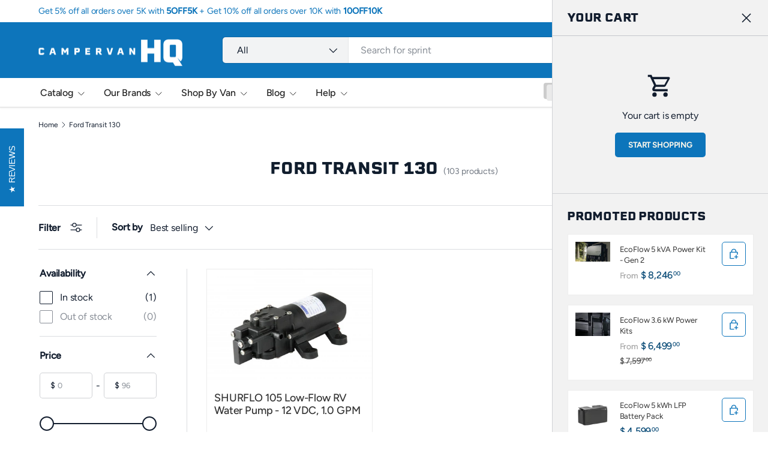

--- FILE ---
content_type: text/html; charset=utf-8
request_url: https://www.campervan-hq.com/collections/ford-transit-130/1-gpm
body_size: 77912
content:
<!doctype html>
<html class="no-js " lang="en" dir="ltr" >
  <head><meta charset="utf-8">
<meta name="viewport" content="width=device-width,initial-scale=1">
<title>Ford Transit 130 &ndash; Tagged &quot;1 gpm&quot; &ndash; Campervan HQ</title><link rel="canonical" href="https://www.campervan-hq.com/collections/ford-transit-130/1-gpm"><link rel="icon" href="//www.campervan-hq.com/cdn/shop/files/favicon.png?crop=center&height=48&v=1733458416&width=48" type="image/png">
  <link rel="apple-touch-icon" href="//www.campervan-hq.com/cdn/shop/files/favicon.png?crop=center&height=180&v=1733458416&width=180"><meta name="description" content="Building a Ford Transit 130&quot;WB camper van? If you have a Ford Transit short-wheelbase van, we have gear designed specifically for your Transit camper van."><meta property="og:site_name" content="Campervan HQ">
<meta property="og:url" content="https://www.campervan-hq.com/collections/ford-transit-130/1-gpm">
<meta property="og:title" content="Ford Transit 130">
<meta property="og:type" content="product.group">
<meta property="og:description" content="Building a Ford Transit 130&quot;WB camper van? If you have a Ford Transit short-wheelbase van, we have gear designed specifically for your Transit camper van."><meta property="og:image" content="http://www.campervan-hq.com/cdn/shop/collections/3c_94d019ce-fd98-47e7-98e4-c05859a60aee.png?crop=center&height=1200&v=1678481447&width=1200">
  <meta property="og:image:secure_url" content="https://www.campervan-hq.com/cdn/shop/collections/3c_94d019ce-fd98-47e7-98e4-c05859a60aee.png?crop=center&height=1200&v=1678481447&width=1200">
  <meta property="og:image:width" content="2083">
  <meta property="og:image:height" content="2083"><meta name="twitter:card" content="summary_large_image">
<meta name="twitter:title" content="Ford Transit 130">
<meta name="twitter:description" content="Building a Ford Transit 130&quot;WB camper van? If you have a Ford Transit short-wheelbase van, we have gear designed specifically for your Transit camper van.">
<link href="//www.campervan-hq.com/cdn/shop/t/69/assets/main.css?v=171587389388887289921761582097" rel="stylesheet" type="text/css" media="all" />
<style data-shopify>
@font-face {
  font-family: Figtree;
  font-weight: 400;
  font-style: normal;
  font-display: swap;
  src: url("//www.campervan-hq.com/cdn/fonts/figtree/figtree_n4.3c0838aba1701047e60be6a99a1b0a40ce9b8419.woff2") format("woff2"),
       url("//www.campervan-hq.com/cdn/fonts/figtree/figtree_n4.c0575d1db21fc3821f17fd6617d3dee552312137.woff") format("woff");
}
@font-face {
  font-family: Figtree;
  font-weight: 500;
  font-style: normal;
  font-display: swap;
  src: url("//www.campervan-hq.com/cdn/fonts/figtree/figtree_n5.3b6b7df38aa5986536945796e1f947445832047c.woff2") format("woff2"),
       url("//www.campervan-hq.com/cdn/fonts/figtree/figtree_n5.f26bf6dcae278b0ed902605f6605fa3338e81dab.woff") format("woff");
}
@font-face {
  font-family: Figtree;
  font-weight: 400;
  font-style: italic;
  font-display: swap;
  src: url("//www.campervan-hq.com/cdn/fonts/figtree/figtree_i4.89f7a4275c064845c304a4cf8a4a586060656db2.woff2") format("woff2"),
       url("//www.campervan-hq.com/cdn/fonts/figtree/figtree_i4.6f955aaaafc55a22ffc1f32ecf3756859a5ad3e2.woff") format("woff");
}
@font-face {
  font-family: Figtree;
  font-weight: 500;
  font-style: italic;
  font-display: swap;
  src: url("//www.campervan-hq.com/cdn/fonts/figtree/figtree_i5.969396f679a62854cf82dbf67acc5721e41351f0.woff2") format("woff2"),
       url("//www.campervan-hq.com/cdn/fonts/figtree/figtree_i5.93bc1cad6c73ca9815f9777c49176dfc9d2890dd.woff") format("woff");
}
@font-face {
  font-family: Figtree;
  font-weight: 400;
  font-style: normal;
  font-display: swap;
  src: url("//www.campervan-hq.com/cdn/fonts/figtree/figtree_n4.3c0838aba1701047e60be6a99a1b0a40ce9b8419.woff2") format("woff2"),
       url("//www.campervan-hq.com/cdn/fonts/figtree/figtree_n4.c0575d1db21fc3821f17fd6617d3dee552312137.woff") format("woff");
}
@font-face {
  font-family: Figtree;
  font-weight: 500;
  font-style: normal;
  font-display: swap;
  src: url("//www.campervan-hq.com/cdn/fonts/figtree/figtree_n5.3b6b7df38aa5986536945796e1f947445832047c.woff2") format("woff2"),
       url("//www.campervan-hq.com/cdn/fonts/figtree/figtree_n5.f26bf6dcae278b0ed902605f6605fa3338e81dab.woff") format("woff");
}
:root {
          --bg-color: 255 255 255 / 1.0;
          --bg-color-og: 255 255 255 / 1.0;
          --heading-color: 16 29 45;
          --text-color: 18 29 46;
          --text-color-og: 18 29 46;
          --scrollbar-color: 18 29 46;
          --link-color: 13 117 187;
          --link-color-og: 13 117 187;
          --star-color: 248 178 4;
          --sale-price-color: 187 13 13;--swatch-border-color-default: 208 210 213;
            --swatch-border-color-active: 137 142 151;
            --swatch-card-size: 34px;
            --swatch-variant-picker-size: 30px;--color-scheme-1-bg: 253 253 234 / 1.0;
          --color-scheme-1-grad: ;
          --color-scheme-1-heading: 18 29 46;
          --color-scheme-1-text: 18 29 46;
          --color-scheme-1-btn-bg: 13 117 187;
          --color-scheme-1-btn-text: 249 246 234;
          --color-scheme-1-btn-bg-hover: 52 144 205;--color-scheme-2-bg: 13 117 187 / 1.0;
          --color-scheme-2-grad: linear-gradient(24deg, rgba(13, 117, 187, 1) 15%, rgba(21, 81, 160, 1) 33%, rgba(13, 101, 160, 1) 82%);
          --color-scheme-2-heading: 250 244 216;
          --color-scheme-2-text: 250 244 216;
          --color-scheme-2-btn-bg: 252 202 44;
          --color-scheme-2-btn-text: 51 51 51;
          --color-scheme-2-btn-bg-hover: 224 184 58;--color-scheme-3-bg: 242 242 242 / 1.0;
          --color-scheme-3-grad: ;
          --color-scheme-3-heading: 13 117 187;
          --color-scheme-3-text: 18 29 46;
          --color-scheme-3-btn-bg: 13 117 187;
          --color-scheme-3-btn-text: 242 242 242;
          --color-scheme-3-btn-bg-hover: 51 144 206;

          --drawer-bg-color: 242 242 242 / 1.0;
          --drawer-text-color: 18 29 46;

          --panel-bg-color: 242 244 243 / 1.0;
          --panel-heading-color: 18 29 46;
          --panel-text-color: 18 29 46;

          --in-stock-text-color: 13 137 62;
          --low-stock-text-color: 210 134 26;
          --very-low-stock-text-color: 170 24 44;
          --no-stock-text-color: 83 86 90;
          --no-stock-backordered-text-color: 83 86 90;

          --error-bg-color: 244 216 220;
          --error-text-color: 170 24 44;
          --success-bg-color: 109 174 30;
          --success-text-color: 255 255 255;
          --info-bg-color: 242 244 243;
          --info-text-color: 51 51 51;

          --heading-font-family: Figtree, sans-serif;
          --heading-font-style: normal;
          --heading-font-weight: 400;
          --heading-scale-start: 4;
          --heading-letter-spacing: -0.01em;

          --navigation-font-family: Figtree, sans-serif;
          --navigation-font-style: normal;
          --navigation-font-weight: 500;
          --navigation-letter-spacing: -0.01em;--heading-text-transform: none;
--subheading-text-transform: none;
          --body-font-family: Figtree, sans-serif;
          --body-font-style: normal;
          --body-font-weight: 400;
          --body-font-size: 16;
          --body-font-size-px: 16px;
          --body-letter-spacing: -0.01em;

          --section-gap: 32;
          --heading-gap: calc(8 * var(--space-unit));--heading-gap: calc(6 * var(--space-unit));--grid-column-gap: 20px;
          --product-card-gap: 20px;--btn-bg-color: 13 117 187;
          --btn-bg-hover-color: 52 144 205;
          --btn-text-color: 248 245 234;
          --btn-bg-color-og: 13 117 187;
          --btn-text-color-og: 248 245 234;
          --btn-alt-bg-color: 255 255 255;
          --btn-alt-bg-alpha: 1.0;
          --btn-alt-text-color: 13 117 187;
          --btn-border-width: 1px;
          --btn-padding-y: 12px;
          --btn-text-size: 0.80em;

          
          --btn-border-radius: 5px;
          

          --btn-lg-border-radius: 50%;
          --btn-icon-border-radius: 50%;
          --input-with-btn-inner-radius: var(--btn-border-radius);
          --btn-text-transform: uppercase;

          --input-bg-color: 255 255 255 / 1.0;
          --input-text-color: 18 29 46;
          --input-border-width: 1px;
          --input-border-radius: 4px;
          --textarea-border-radius: 4px;
          --input-border-radius: 5px;
          --input-bg-color-diff-3: #f7f7f7;
          --input-bg-color-diff-6: #f0f0f0;

          --modal-border-radius: 4px;
          --modal-overlay-color: 0 0 0;
          --modal-overlay-opacity: 0.4;
          --drawer-border-radius: 4px;
          --overlay-border-radius: 8px;--custom-label-bg-color: 237 199 81;
          --custom-label-text-color: 51 51 51;--sale-label-bg-color: 250 244 216;
          --sale-label-text-color: 13 117 187;--sold-out-label-bg-color: 51 51 51;
          --sold-out-label-text-color: 255 255 255;--new-label-bg-color: 26 102 210;
          --new-label-text-color: 255 255 255;--preorder-label-bg-color: 170 225 62;
          --preorder-label-text-color: 51 51 51;

          --page-width: 3000px;
          --gutter-sm: 20px;
          --gutter-md: 48px;
          --gutter-lg: 64px;

          --payment-terms-bg-color: #ffffff;

          --coll-card-bg-color: #fafafa;
          --coll-card-border-color: rgba(0,0,0,0);

          --card-bg-color: 255 255 255;
          --card-text-color: 51 51 51;
          --card-border-color: #ededed;--blend-bg-color: #ffffff;

          --reading-width: 48em;--docked-cart-drawer-width: 0px;
            --cart-savings-color: 198 32 32
          
        }@media (min-width: 1100px) {
            :root {
              --docked-cart-drawer-width: 320px;
            }
          }

          @media (min-width: 1280px) {
            :root {
              --docked-cart-drawer-width: 360px;
            }
          }@media (max-width: 769px) {
          :root {
            --reading-width: 36em;
          }
        }

        :host {
      all: inherit !important;
        }</style>

    <link rel="stylesheet" href="//www.campervan-hq.com/cdn/shop/t/69/assets/main.css?v=171587389388887289921761582097">

    <script src="//www.campervan-hq.com/cdn/shop/t/69/assets/main.js?v=115199770592962559851761582097" defer="defer"></script><link
        rel="preload"
        href="//www.campervan-hq.com/cdn/fonts/figtree/figtree_n4.3c0838aba1701047e60be6a99a1b0a40ce9b8419.woff2"
        as="font"
        type="font/woff2"
        crossorigin
        fetchpriority="high"
      ><link
        rel="preload"
        href="//www.campervan-hq.com/cdn/fonts/figtree/figtree_n4.3c0838aba1701047e60be6a99a1b0a40ce9b8419.woff2"
        as="font"
        type="font/woff2"
        crossorigin
        fetchpriority="high"
      ><script type="text/javascript">
      document.addEventListener("click", function (event) {
          if (event.target.closest(".disabled")) {
              event.preventDefault();  // Prevent default action (important for links/buttons)
              event.stopPropagation(); // Stop event from bubbling up
              console.log("Click disabled on:", event.target);
          }
      });
    </script><link rel="stylesheet" href="//www.campervan-hq.com/cdn/shop/t/69/assets/dockable-side-drawer.css?v=48821387637799631501761582097"><script>window.performance && window.performance.mark && window.performance.mark('shopify.content_for_header.start');</script><meta name="facebook-domain-verification" content="1er80sq1580cezvsh66ygznpbqv1xm">
<meta id="shopify-digital-wallet" name="shopify-digital-wallet" content="/12160450/digital_wallets/dialog">
<meta name="shopify-checkout-api-token" content="8fa37d0b16f3f735a4244f83ffeae735">
<meta id="in-context-paypal-metadata" data-shop-id="12160450" data-venmo-supported="false" data-environment="production" data-locale="en_US" data-paypal-v4="true" data-currency="USD">
<link rel="alternate" type="application/atom+xml" title="Feed" href="/collections/ford-transit-130/1-gpm.atom" />
<link rel="alternate" type="application/json+oembed" href="https://www.campervan-hq.com/collections/ford-transit-130/1-gpm.oembed">
<script async="async" src="/checkouts/internal/preloads.js?locale=en-US"></script>
<link rel="preconnect" href="https://shop.app" crossorigin="anonymous">
<script async="async" src="https://shop.app/checkouts/internal/preloads.js?locale=en-US&shop_id=12160450" crossorigin="anonymous"></script>
<script id="apple-pay-shop-capabilities" type="application/json">{"shopId":12160450,"countryCode":"US","currencyCode":"USD","merchantCapabilities":["supports3DS"],"merchantId":"gid:\/\/shopify\/Shop\/12160450","merchantName":"Campervan HQ","requiredBillingContactFields":["postalAddress","email","phone"],"requiredShippingContactFields":["postalAddress","email","phone"],"shippingType":"shipping","supportedNetworks":["visa","masterCard","amex","discover","elo","jcb"],"total":{"type":"pending","label":"Campervan HQ","amount":"1.00"},"shopifyPaymentsEnabled":true,"supportsSubscriptions":true}</script>
<script id="shopify-features" type="application/json">{"accessToken":"8fa37d0b16f3f735a4244f83ffeae735","betas":["rich-media-storefront-analytics"],"domain":"www.campervan-hq.com","predictiveSearch":true,"shopId":12160450,"locale":"en"}</script>
<script>var Shopify = Shopify || {};
Shopify.shop = "sprinter-rv.myshopify.com";
Shopify.locale = "en";
Shopify.currency = {"active":"USD","rate":"1.0"};
Shopify.country = "US";
Shopify.theme = {"name":"Retail Campervan HQ 2.0 - Prod","id":155542913277,"schema_name":"Canopy","schema_version":"6.3.2","theme_store_id":732,"role":"main"};
Shopify.theme.handle = "null";
Shopify.theme.style = {"id":null,"handle":null};
Shopify.cdnHost = "www.campervan-hq.com/cdn";
Shopify.routes = Shopify.routes || {};
Shopify.routes.root = "/";</script>
<script type="module">!function(o){(o.Shopify=o.Shopify||{}).modules=!0}(window);</script>
<script>!function(o){function n(){var o=[];function n(){o.push(Array.prototype.slice.apply(arguments))}return n.q=o,n}var t=o.Shopify=o.Shopify||{};t.loadFeatures=n(),t.autoloadFeatures=n()}(window);</script>
<script>
  window.ShopifyPay = window.ShopifyPay || {};
  window.ShopifyPay.apiHost = "shop.app\/pay";
  window.ShopifyPay.redirectState = null;
</script>
<script id="shop-js-analytics" type="application/json">{"pageType":"collection"}</script>
<script defer="defer" async type="module" src="//www.campervan-hq.com/cdn/shopifycloud/shop-js/modules/v2/client.init-shop-cart-sync_BApSsMSl.en.esm.js"></script>
<script defer="defer" async type="module" src="//www.campervan-hq.com/cdn/shopifycloud/shop-js/modules/v2/chunk.common_CBoos6YZ.esm.js"></script>
<script type="module">
  await import("//www.campervan-hq.com/cdn/shopifycloud/shop-js/modules/v2/client.init-shop-cart-sync_BApSsMSl.en.esm.js");
await import("//www.campervan-hq.com/cdn/shopifycloud/shop-js/modules/v2/chunk.common_CBoos6YZ.esm.js");

  window.Shopify.SignInWithShop?.initShopCartSync?.({"fedCMEnabled":true,"windoidEnabled":true});

</script>
<script>
  window.Shopify = window.Shopify || {};
  if (!window.Shopify.featureAssets) window.Shopify.featureAssets = {};
  window.Shopify.featureAssets['shop-js'] = {"shop-cart-sync":["modules/v2/client.shop-cart-sync_DJczDl9f.en.esm.js","modules/v2/chunk.common_CBoos6YZ.esm.js"],"init-fed-cm":["modules/v2/client.init-fed-cm_BzwGC0Wi.en.esm.js","modules/v2/chunk.common_CBoos6YZ.esm.js"],"init-windoid":["modules/v2/client.init-windoid_BS26ThXS.en.esm.js","modules/v2/chunk.common_CBoos6YZ.esm.js"],"shop-cash-offers":["modules/v2/client.shop-cash-offers_DthCPNIO.en.esm.js","modules/v2/chunk.common_CBoos6YZ.esm.js","modules/v2/chunk.modal_Bu1hFZFC.esm.js"],"shop-button":["modules/v2/client.shop-button_D_JX508o.en.esm.js","modules/v2/chunk.common_CBoos6YZ.esm.js"],"init-shop-email-lookup-coordinator":["modules/v2/client.init-shop-email-lookup-coordinator_DFwWcvrS.en.esm.js","modules/v2/chunk.common_CBoos6YZ.esm.js"],"shop-toast-manager":["modules/v2/client.shop-toast-manager_tEhgP2F9.en.esm.js","modules/v2/chunk.common_CBoos6YZ.esm.js"],"shop-login-button":["modules/v2/client.shop-login-button_DwLgFT0K.en.esm.js","modules/v2/chunk.common_CBoos6YZ.esm.js","modules/v2/chunk.modal_Bu1hFZFC.esm.js"],"avatar":["modules/v2/client.avatar_BTnouDA3.en.esm.js"],"init-shop-cart-sync":["modules/v2/client.init-shop-cart-sync_BApSsMSl.en.esm.js","modules/v2/chunk.common_CBoos6YZ.esm.js"],"pay-button":["modules/v2/client.pay-button_BuNmcIr_.en.esm.js","modules/v2/chunk.common_CBoos6YZ.esm.js"],"init-shop-for-new-customer-accounts":["modules/v2/client.init-shop-for-new-customer-accounts_DrjXSI53.en.esm.js","modules/v2/client.shop-login-button_DwLgFT0K.en.esm.js","modules/v2/chunk.common_CBoos6YZ.esm.js","modules/v2/chunk.modal_Bu1hFZFC.esm.js"],"init-customer-accounts-sign-up":["modules/v2/client.init-customer-accounts-sign-up_TlVCiykN.en.esm.js","modules/v2/client.shop-login-button_DwLgFT0K.en.esm.js","modules/v2/chunk.common_CBoos6YZ.esm.js","modules/v2/chunk.modal_Bu1hFZFC.esm.js"],"shop-follow-button":["modules/v2/client.shop-follow-button_C5D3XtBb.en.esm.js","modules/v2/chunk.common_CBoos6YZ.esm.js","modules/v2/chunk.modal_Bu1hFZFC.esm.js"],"checkout-modal":["modules/v2/client.checkout-modal_8TC_1FUY.en.esm.js","modules/v2/chunk.common_CBoos6YZ.esm.js","modules/v2/chunk.modal_Bu1hFZFC.esm.js"],"init-customer-accounts":["modules/v2/client.init-customer-accounts_C0Oh2ljF.en.esm.js","modules/v2/client.shop-login-button_DwLgFT0K.en.esm.js","modules/v2/chunk.common_CBoos6YZ.esm.js","modules/v2/chunk.modal_Bu1hFZFC.esm.js"],"lead-capture":["modules/v2/client.lead-capture_Cq0gfm7I.en.esm.js","modules/v2/chunk.common_CBoos6YZ.esm.js","modules/v2/chunk.modal_Bu1hFZFC.esm.js"],"shop-login":["modules/v2/client.shop-login_BmtnoEUo.en.esm.js","modules/v2/chunk.common_CBoos6YZ.esm.js","modules/v2/chunk.modal_Bu1hFZFC.esm.js"],"payment-terms":["modules/v2/client.payment-terms_BHOWV7U_.en.esm.js","modules/v2/chunk.common_CBoos6YZ.esm.js","modules/v2/chunk.modal_Bu1hFZFC.esm.js"]};
</script>
<script>(function() {
  var isLoaded = false;
  function asyncLoad() {
    if (isLoaded) return;
    isLoaded = true;
    var urls = ["https:\/\/cdn-stamped-io.azureedge.net\/files\/shopify.min.js?shop=sprinter-rv.myshopify.com","https:\/\/bp.sofenx.com\/embed_v1.js?shop=sprinter-rv.myshopify.com","https:\/\/cdn.attn.tv\/campervanhq\/dtag.js?shop=sprinter-rv.myshopify.com","\/\/cdn.shopify.com\/proxy\/e0efcdbbd5de4533f541a170be3ae00092ee24af194dd187b34412d5f4299c69\/api.goaffpro.com\/loader.js?shop=sprinter-rv.myshopify.com\u0026sp-cache-control=cHVibGljLCBtYXgtYWdlPTkwMA","https:\/\/node1.itoris.com\/dpo\/storefront\/include.js?shop=sprinter-rv.myshopify.com","https:\/\/config.gorgias.chat\/bundle-loader\/01GYCC2GG9YWMMZEJDJMTE3P9V?source=shopify1click\u0026shop=sprinter-rv.myshopify.com","https:\/\/cdn.9gtb.com\/loader.js?g_cvt_id=7a12e830-cfe8-41a7-90f4-1ffd3e90e500\u0026shop=sprinter-rv.myshopify.com"];
    for (var i = 0; i < urls.length; i++) {
      var s = document.createElement('script');
      s.type = 'text/javascript';
      s.async = true;
      s.src = urls[i];
      var x = document.getElementsByTagName('script')[0];
      x.parentNode.insertBefore(s, x);
    }
  };
  if(window.attachEvent) {
    window.attachEvent('onload', asyncLoad);
  } else {
    window.addEventListener('load', asyncLoad, false);
  }
})();</script>
<script id="__st">var __st={"a":12160450,"offset":-25200,"reqid":"c2037f4d-d5ab-455e-b389-ffaf969bb42b-1768886186","pageurl":"www.campervan-hq.com\/collections\/ford-transit-130\/1-gpm","u":"e0c646a00472","p":"collection","rtyp":"collection","rid":405888532733};</script>
<script>window.ShopifyPaypalV4VisibilityTracking = true;</script>
<script id="captcha-bootstrap">!function(){'use strict';const t='contact',e='account',n='new_comment',o=[[t,t],['blogs',n],['comments',n],[t,'customer']],c=[[e,'customer_login'],[e,'guest_login'],[e,'recover_customer_password'],[e,'create_customer']],r=t=>t.map((([t,e])=>`form[action*='/${t}']:not([data-nocaptcha='true']) input[name='form_type'][value='${e}']`)).join(','),a=t=>()=>t?[...document.querySelectorAll(t)].map((t=>t.form)):[];function s(){const t=[...o],e=r(t);return a(e)}const i='password',u='form_key',d=['recaptcha-v3-token','g-recaptcha-response','h-captcha-response',i],f=()=>{try{return window.sessionStorage}catch{return}},m='__shopify_v',_=t=>t.elements[u];function p(t,e,n=!1){try{const o=window.sessionStorage,c=JSON.parse(o.getItem(e)),{data:r}=function(t){const{data:e,action:n}=t;return t[m]||n?{data:e,action:n}:{data:t,action:n}}(c);for(const[e,n]of Object.entries(r))t.elements[e]&&(t.elements[e].value=n);n&&o.removeItem(e)}catch(o){console.error('form repopulation failed',{error:o})}}const l='form_type',E='cptcha';function T(t){t.dataset[E]=!0}const w=window,h=w.document,L='Shopify',v='ce_forms',y='captcha';let A=!1;((t,e)=>{const n=(g='f06e6c50-85a8-45c8-87d0-21a2b65856fe',I='https://cdn.shopify.com/shopifycloud/storefront-forms-hcaptcha/ce_storefront_forms_captcha_hcaptcha.v1.5.2.iife.js',D={infoText:'Protected by hCaptcha',privacyText:'Privacy',termsText:'Terms'},(t,e,n)=>{const o=w[L][v],c=o.bindForm;if(c)return c(t,g,e,D).then(n);var r;o.q.push([[t,g,e,D],n]),r=I,A||(h.body.append(Object.assign(h.createElement('script'),{id:'captcha-provider',async:!0,src:r})),A=!0)});var g,I,D;w[L]=w[L]||{},w[L][v]=w[L][v]||{},w[L][v].q=[],w[L][y]=w[L][y]||{},w[L][y].protect=function(t,e){n(t,void 0,e),T(t)},Object.freeze(w[L][y]),function(t,e,n,w,h,L){const[v,y,A,g]=function(t,e,n){const i=e?o:[],u=t?c:[],d=[...i,...u],f=r(d),m=r(i),_=r(d.filter((([t,e])=>n.includes(e))));return[a(f),a(m),a(_),s()]}(w,h,L),I=t=>{const e=t.target;return e instanceof HTMLFormElement?e:e&&e.form},D=t=>v().includes(t);t.addEventListener('submit',(t=>{const e=I(t);if(!e)return;const n=D(e)&&!e.dataset.hcaptchaBound&&!e.dataset.recaptchaBound,o=_(e),c=g().includes(e)&&(!o||!o.value);(n||c)&&t.preventDefault(),c&&!n&&(function(t){try{if(!f())return;!function(t){const e=f();if(!e)return;const n=_(t);if(!n)return;const o=n.value;o&&e.removeItem(o)}(t);const e=Array.from(Array(32),(()=>Math.random().toString(36)[2])).join('');!function(t,e){_(t)||t.append(Object.assign(document.createElement('input'),{type:'hidden',name:u})),t.elements[u].value=e}(t,e),function(t,e){const n=f();if(!n)return;const o=[...t.querySelectorAll(`input[type='${i}']`)].map((({name:t})=>t)),c=[...d,...o],r={};for(const[a,s]of new FormData(t).entries())c.includes(a)||(r[a]=s);n.setItem(e,JSON.stringify({[m]:1,action:t.action,data:r}))}(t,e)}catch(e){console.error('failed to persist form',e)}}(e),e.submit())}));const S=(t,e)=>{t&&!t.dataset[E]&&(n(t,e.some((e=>e===t))),T(t))};for(const o of['focusin','change'])t.addEventListener(o,(t=>{const e=I(t);D(e)&&S(e,y())}));const B=e.get('form_key'),M=e.get(l),P=B&&M;t.addEventListener('DOMContentLoaded',(()=>{const t=y();if(P)for(const e of t)e.elements[l].value===M&&p(e,B);[...new Set([...A(),...v().filter((t=>'true'===t.dataset.shopifyCaptcha))])].forEach((e=>S(e,t)))}))}(h,new URLSearchParams(w.location.search),n,t,e,['guest_login'])})(!0,!0)}();</script>
<script integrity="sha256-4kQ18oKyAcykRKYeNunJcIwy7WH5gtpwJnB7kiuLZ1E=" data-source-attribution="shopify.loadfeatures" defer="defer" src="//www.campervan-hq.com/cdn/shopifycloud/storefront/assets/storefront/load_feature-a0a9edcb.js" crossorigin="anonymous"></script>
<script crossorigin="anonymous" defer="defer" src="//www.campervan-hq.com/cdn/shopifycloud/storefront/assets/shopify_pay/storefront-65b4c6d7.js?v=20250812"></script>
<script data-source-attribution="shopify.dynamic_checkout.dynamic.init">var Shopify=Shopify||{};Shopify.PaymentButton=Shopify.PaymentButton||{isStorefrontPortableWallets:!0,init:function(){window.Shopify.PaymentButton.init=function(){};var t=document.createElement("script");t.src="https://www.campervan-hq.com/cdn/shopifycloud/portable-wallets/latest/portable-wallets.en.js",t.type="module",document.head.appendChild(t)}};
</script>
<script data-source-attribution="shopify.dynamic_checkout.buyer_consent">
  function portableWalletsHideBuyerConsent(e){var t=document.getElementById("shopify-buyer-consent"),n=document.getElementById("shopify-subscription-policy-button");t&&n&&(t.classList.add("hidden"),t.setAttribute("aria-hidden","true"),n.removeEventListener("click",e))}function portableWalletsShowBuyerConsent(e){var t=document.getElementById("shopify-buyer-consent"),n=document.getElementById("shopify-subscription-policy-button");t&&n&&(t.classList.remove("hidden"),t.removeAttribute("aria-hidden"),n.addEventListener("click",e))}window.Shopify?.PaymentButton&&(window.Shopify.PaymentButton.hideBuyerConsent=portableWalletsHideBuyerConsent,window.Shopify.PaymentButton.showBuyerConsent=portableWalletsShowBuyerConsent);
</script>
<script data-source-attribution="shopify.dynamic_checkout.cart.bootstrap">document.addEventListener("DOMContentLoaded",(function(){function t(){return document.querySelector("shopify-accelerated-checkout-cart, shopify-accelerated-checkout")}if(t())Shopify.PaymentButton.init();else{new MutationObserver((function(e,n){t()&&(Shopify.PaymentButton.init(),n.disconnect())})).observe(document.body,{childList:!0,subtree:!0})}}));
</script>
<link id="shopify-accelerated-checkout-styles" rel="stylesheet" media="screen" href="https://www.campervan-hq.com/cdn/shopifycloud/portable-wallets/latest/accelerated-checkout-backwards-compat.css" crossorigin="anonymous">
<style id="shopify-accelerated-checkout-cart">
        #shopify-buyer-consent {
  margin-top: 1em;
  display: inline-block;
  width: 100%;
}

#shopify-buyer-consent.hidden {
  display: none;
}

#shopify-subscription-policy-button {
  background: none;
  border: none;
  padding: 0;
  text-decoration: underline;
  font-size: inherit;
  cursor: pointer;
}

#shopify-subscription-policy-button::before {
  box-shadow: none;
}

      </style>
<script id="sections-script" data-sections="header,footer" defer="defer" src="//www.campervan-hq.com/cdn/shop/t/69/compiled_assets/scripts.js?34554"></script>
<script>window.performance && window.performance.mark && window.performance.mark('shopify.content_for_header.end');</script>
<script src="//www.campervan-hq.com/cdn/shop/t/69/assets/blur-messages.js?v=98620774460636405321761582097" defer="defer"></script>

    <link rel="stylesheet" href="//www.campervan-hq.com/cdn/shop/t/69/assets/custom.css?v=76215196588745864421761582097">

    <script>
      document.documentElement.className = document.documentElement.className.replace('no-js', 'js');
    </script><!-- CC Custom Head Start --><!-- CC Custom Head End --><!-- BEGIN app block: shopify://apps/instafeed/blocks/head-block/c447db20-095d-4a10-9725-b5977662c9d5 --><link rel="preconnect" href="https://cdn.nfcube.com/">
<link rel="preconnect" href="https://scontent.cdninstagram.com/">


  <script>
    document.addEventListener('DOMContentLoaded', function () {
      let instafeedScript = document.createElement('script');

      
        instafeedScript.src = 'https://cdn.nfcube.com/instafeed-77ef7379a1824774be021a40089ea947.js';
      

      document.body.appendChild(instafeedScript);
    });
  </script>





<!-- END app block --><!-- BEGIN app block: shopify://apps/gorgias-live-chat-helpdesk/blocks/gorgias/a66db725-7b96-4e3f-916e-6c8e6f87aaaa -->
<script defer data-gorgias-loader-chat src="https://config.gorgias.chat/bundle-loader/shopify/sprinter-rv.myshopify.com"></script>


<script defer data-gorgias-loader-convert  src="https://cdn.9gtb.com/loader.js"></script>


<script defer data-gorgias-loader-mailto-replace  src="https://config.gorgias.help/api/contact-forms/replace-mailto-script.js?shopName=sprinter-rv"></script>


<!-- END app block --><!-- BEGIN app block: shopify://apps/seowill-redirects/blocks/brokenlink-404/cc7b1996-e567-42d0-8862-356092041863 -->
<script type="text/javascript">
    !function(t){var e={};function r(n){if(e[n])return e[n].exports;var o=e[n]={i:n,l:!1,exports:{}};return t[n].call(o.exports,o,o.exports,r),o.l=!0,o.exports}r.m=t,r.c=e,r.d=function(t,e,n){r.o(t,e)||Object.defineProperty(t,e,{enumerable:!0,get:n})},r.r=function(t){"undefined"!==typeof Symbol&&Symbol.toStringTag&&Object.defineProperty(t,Symbol.toStringTag,{value:"Module"}),Object.defineProperty(t,"__esModule",{value:!0})},r.t=function(t,e){if(1&e&&(t=r(t)),8&e)return t;if(4&e&&"object"===typeof t&&t&&t.__esModule)return t;var n=Object.create(null);if(r.r(n),Object.defineProperty(n,"default",{enumerable:!0,value:t}),2&e&&"string"!=typeof t)for(var o in t)r.d(n,o,function(e){return t[e]}.bind(null,o));return n},r.n=function(t){var e=t&&t.__esModule?function(){return t.default}:function(){return t};return r.d(e,"a",e),e},r.o=function(t,e){return Object.prototype.hasOwnProperty.call(t,e)},r.p="",r(r.s=11)}([function(t,e,r){"use strict";var n=r(2),o=Object.prototype.toString;function i(t){return"[object Array]"===o.call(t)}function a(t){return"undefined"===typeof t}function u(t){return null!==t&&"object"===typeof t}function s(t){return"[object Function]"===o.call(t)}function c(t,e){if(null!==t&&"undefined"!==typeof t)if("object"!==typeof t&&(t=[t]),i(t))for(var r=0,n=t.length;r<n;r++)e.call(null,t[r],r,t);else for(var o in t)Object.prototype.hasOwnProperty.call(t,o)&&e.call(null,t[o],o,t)}t.exports={isArray:i,isArrayBuffer:function(t){return"[object ArrayBuffer]"===o.call(t)},isBuffer:function(t){return null!==t&&!a(t)&&null!==t.constructor&&!a(t.constructor)&&"function"===typeof t.constructor.isBuffer&&t.constructor.isBuffer(t)},isFormData:function(t){return"undefined"!==typeof FormData&&t instanceof FormData},isArrayBufferView:function(t){return"undefined"!==typeof ArrayBuffer&&ArrayBuffer.isView?ArrayBuffer.isView(t):t&&t.buffer&&t.buffer instanceof ArrayBuffer},isString:function(t){return"string"===typeof t},isNumber:function(t){return"number"===typeof t},isObject:u,isUndefined:a,isDate:function(t){return"[object Date]"===o.call(t)},isFile:function(t){return"[object File]"===o.call(t)},isBlob:function(t){return"[object Blob]"===o.call(t)},isFunction:s,isStream:function(t){return u(t)&&s(t.pipe)},isURLSearchParams:function(t){return"undefined"!==typeof URLSearchParams&&t instanceof URLSearchParams},isStandardBrowserEnv:function(){return("undefined"===typeof navigator||"ReactNative"!==navigator.product&&"NativeScript"!==navigator.product&&"NS"!==navigator.product)&&("undefined"!==typeof window&&"undefined"!==typeof document)},forEach:c,merge:function t(){var e={};function r(r,n){"object"===typeof e[n]&&"object"===typeof r?e[n]=t(e[n],r):e[n]=r}for(var n=0,o=arguments.length;n<o;n++)c(arguments[n],r);return e},deepMerge:function t(){var e={};function r(r,n){"object"===typeof e[n]&&"object"===typeof r?e[n]=t(e[n],r):e[n]="object"===typeof r?t({},r):r}for(var n=0,o=arguments.length;n<o;n++)c(arguments[n],r);return e},extend:function(t,e,r){return c(e,(function(e,o){t[o]=r&&"function"===typeof e?n(e,r):e})),t},trim:function(t){return t.replace(/^\s*/,"").replace(/\s*$/,"")}}},function(t,e,r){t.exports=r(12)},function(t,e,r){"use strict";t.exports=function(t,e){return function(){for(var r=new Array(arguments.length),n=0;n<r.length;n++)r[n]=arguments[n];return t.apply(e,r)}}},function(t,e,r){"use strict";var n=r(0);function o(t){return encodeURIComponent(t).replace(/%40/gi,"@").replace(/%3A/gi,":").replace(/%24/g,"$").replace(/%2C/gi,",").replace(/%20/g,"+").replace(/%5B/gi,"[").replace(/%5D/gi,"]")}t.exports=function(t,e,r){if(!e)return t;var i;if(r)i=r(e);else if(n.isURLSearchParams(e))i=e.toString();else{var a=[];n.forEach(e,(function(t,e){null!==t&&"undefined"!==typeof t&&(n.isArray(t)?e+="[]":t=[t],n.forEach(t,(function(t){n.isDate(t)?t=t.toISOString():n.isObject(t)&&(t=JSON.stringify(t)),a.push(o(e)+"="+o(t))})))})),i=a.join("&")}if(i){var u=t.indexOf("#");-1!==u&&(t=t.slice(0,u)),t+=(-1===t.indexOf("?")?"?":"&")+i}return t}},function(t,e,r){"use strict";t.exports=function(t){return!(!t||!t.__CANCEL__)}},function(t,e,r){"use strict";(function(e){var n=r(0),o=r(19),i={"Content-Type":"application/x-www-form-urlencoded"};function a(t,e){!n.isUndefined(t)&&n.isUndefined(t["Content-Type"])&&(t["Content-Type"]=e)}var u={adapter:function(){var t;return("undefined"!==typeof XMLHttpRequest||"undefined"!==typeof e&&"[object process]"===Object.prototype.toString.call(e))&&(t=r(6)),t}(),transformRequest:[function(t,e){return o(e,"Accept"),o(e,"Content-Type"),n.isFormData(t)||n.isArrayBuffer(t)||n.isBuffer(t)||n.isStream(t)||n.isFile(t)||n.isBlob(t)?t:n.isArrayBufferView(t)?t.buffer:n.isURLSearchParams(t)?(a(e,"application/x-www-form-urlencoded;charset=utf-8"),t.toString()):n.isObject(t)?(a(e,"application/json;charset=utf-8"),JSON.stringify(t)):t}],transformResponse:[function(t){if("string"===typeof t)try{t=JSON.parse(t)}catch(e){}return t}],timeout:0,xsrfCookieName:"XSRF-TOKEN",xsrfHeaderName:"X-XSRF-TOKEN",maxContentLength:-1,validateStatus:function(t){return t>=200&&t<300},headers:{common:{Accept:"application/json, text/plain, */*"}}};n.forEach(["delete","get","head"],(function(t){u.headers[t]={}})),n.forEach(["post","put","patch"],(function(t){u.headers[t]=n.merge(i)})),t.exports=u}).call(this,r(18))},function(t,e,r){"use strict";var n=r(0),o=r(20),i=r(3),a=r(22),u=r(25),s=r(26),c=r(7);t.exports=function(t){return new Promise((function(e,f){var l=t.data,p=t.headers;n.isFormData(l)&&delete p["Content-Type"];var h=new XMLHttpRequest;if(t.auth){var d=t.auth.username||"",m=t.auth.password||"";p.Authorization="Basic "+btoa(d+":"+m)}var y=a(t.baseURL,t.url);if(h.open(t.method.toUpperCase(),i(y,t.params,t.paramsSerializer),!0),h.timeout=t.timeout,h.onreadystatechange=function(){if(h&&4===h.readyState&&(0!==h.status||h.responseURL&&0===h.responseURL.indexOf("file:"))){var r="getAllResponseHeaders"in h?u(h.getAllResponseHeaders()):null,n={data:t.responseType&&"text"!==t.responseType?h.response:h.responseText,status:h.status,statusText:h.statusText,headers:r,config:t,request:h};o(e,f,n),h=null}},h.onabort=function(){h&&(f(c("Request aborted",t,"ECONNABORTED",h)),h=null)},h.onerror=function(){f(c("Network Error",t,null,h)),h=null},h.ontimeout=function(){var e="timeout of "+t.timeout+"ms exceeded";t.timeoutErrorMessage&&(e=t.timeoutErrorMessage),f(c(e,t,"ECONNABORTED",h)),h=null},n.isStandardBrowserEnv()){var v=r(27),g=(t.withCredentials||s(y))&&t.xsrfCookieName?v.read(t.xsrfCookieName):void 0;g&&(p[t.xsrfHeaderName]=g)}if("setRequestHeader"in h&&n.forEach(p,(function(t,e){"undefined"===typeof l&&"content-type"===e.toLowerCase()?delete p[e]:h.setRequestHeader(e,t)})),n.isUndefined(t.withCredentials)||(h.withCredentials=!!t.withCredentials),t.responseType)try{h.responseType=t.responseType}catch(w){if("json"!==t.responseType)throw w}"function"===typeof t.onDownloadProgress&&h.addEventListener("progress",t.onDownloadProgress),"function"===typeof t.onUploadProgress&&h.upload&&h.upload.addEventListener("progress",t.onUploadProgress),t.cancelToken&&t.cancelToken.promise.then((function(t){h&&(h.abort(),f(t),h=null)})),void 0===l&&(l=null),h.send(l)}))}},function(t,e,r){"use strict";var n=r(21);t.exports=function(t,e,r,o,i){var a=new Error(t);return n(a,e,r,o,i)}},function(t,e,r){"use strict";var n=r(0);t.exports=function(t,e){e=e||{};var r={},o=["url","method","params","data"],i=["headers","auth","proxy"],a=["baseURL","url","transformRequest","transformResponse","paramsSerializer","timeout","withCredentials","adapter","responseType","xsrfCookieName","xsrfHeaderName","onUploadProgress","onDownloadProgress","maxContentLength","validateStatus","maxRedirects","httpAgent","httpsAgent","cancelToken","socketPath"];n.forEach(o,(function(t){"undefined"!==typeof e[t]&&(r[t]=e[t])})),n.forEach(i,(function(o){n.isObject(e[o])?r[o]=n.deepMerge(t[o],e[o]):"undefined"!==typeof e[o]?r[o]=e[o]:n.isObject(t[o])?r[o]=n.deepMerge(t[o]):"undefined"!==typeof t[o]&&(r[o]=t[o])})),n.forEach(a,(function(n){"undefined"!==typeof e[n]?r[n]=e[n]:"undefined"!==typeof t[n]&&(r[n]=t[n])}));var u=o.concat(i).concat(a),s=Object.keys(e).filter((function(t){return-1===u.indexOf(t)}));return n.forEach(s,(function(n){"undefined"!==typeof e[n]?r[n]=e[n]:"undefined"!==typeof t[n]&&(r[n]=t[n])})),r}},function(t,e,r){"use strict";function n(t){this.message=t}n.prototype.toString=function(){return"Cancel"+(this.message?": "+this.message:"")},n.prototype.__CANCEL__=!0,t.exports=n},function(t,e,r){t.exports=r(13)},function(t,e,r){t.exports=r(30)},function(t,e,r){var n=function(t){"use strict";var e=Object.prototype,r=e.hasOwnProperty,n="function"===typeof Symbol?Symbol:{},o=n.iterator||"@@iterator",i=n.asyncIterator||"@@asyncIterator",a=n.toStringTag||"@@toStringTag";function u(t,e,r){return Object.defineProperty(t,e,{value:r,enumerable:!0,configurable:!0,writable:!0}),t[e]}try{u({},"")}catch(S){u=function(t,e,r){return t[e]=r}}function s(t,e,r,n){var o=e&&e.prototype instanceof l?e:l,i=Object.create(o.prototype),a=new L(n||[]);return i._invoke=function(t,e,r){var n="suspendedStart";return function(o,i){if("executing"===n)throw new Error("Generator is already running");if("completed"===n){if("throw"===o)throw i;return j()}for(r.method=o,r.arg=i;;){var a=r.delegate;if(a){var u=x(a,r);if(u){if(u===f)continue;return u}}if("next"===r.method)r.sent=r._sent=r.arg;else if("throw"===r.method){if("suspendedStart"===n)throw n="completed",r.arg;r.dispatchException(r.arg)}else"return"===r.method&&r.abrupt("return",r.arg);n="executing";var s=c(t,e,r);if("normal"===s.type){if(n=r.done?"completed":"suspendedYield",s.arg===f)continue;return{value:s.arg,done:r.done}}"throw"===s.type&&(n="completed",r.method="throw",r.arg=s.arg)}}}(t,r,a),i}function c(t,e,r){try{return{type:"normal",arg:t.call(e,r)}}catch(S){return{type:"throw",arg:S}}}t.wrap=s;var f={};function l(){}function p(){}function h(){}var d={};d[o]=function(){return this};var m=Object.getPrototypeOf,y=m&&m(m(T([])));y&&y!==e&&r.call(y,o)&&(d=y);var v=h.prototype=l.prototype=Object.create(d);function g(t){["next","throw","return"].forEach((function(e){u(t,e,(function(t){return this._invoke(e,t)}))}))}function w(t,e){var n;this._invoke=function(o,i){function a(){return new e((function(n,a){!function n(o,i,a,u){var s=c(t[o],t,i);if("throw"!==s.type){var f=s.arg,l=f.value;return l&&"object"===typeof l&&r.call(l,"__await")?e.resolve(l.__await).then((function(t){n("next",t,a,u)}),(function(t){n("throw",t,a,u)})):e.resolve(l).then((function(t){f.value=t,a(f)}),(function(t){return n("throw",t,a,u)}))}u(s.arg)}(o,i,n,a)}))}return n=n?n.then(a,a):a()}}function x(t,e){var r=t.iterator[e.method];if(void 0===r){if(e.delegate=null,"throw"===e.method){if(t.iterator.return&&(e.method="return",e.arg=void 0,x(t,e),"throw"===e.method))return f;e.method="throw",e.arg=new TypeError("The iterator does not provide a 'throw' method")}return f}var n=c(r,t.iterator,e.arg);if("throw"===n.type)return e.method="throw",e.arg=n.arg,e.delegate=null,f;var o=n.arg;return o?o.done?(e[t.resultName]=o.value,e.next=t.nextLoc,"return"!==e.method&&(e.method="next",e.arg=void 0),e.delegate=null,f):o:(e.method="throw",e.arg=new TypeError("iterator result is not an object"),e.delegate=null,f)}function b(t){var e={tryLoc:t[0]};1 in t&&(e.catchLoc=t[1]),2 in t&&(e.finallyLoc=t[2],e.afterLoc=t[3]),this.tryEntries.push(e)}function E(t){var e=t.completion||{};e.type="normal",delete e.arg,t.completion=e}function L(t){this.tryEntries=[{tryLoc:"root"}],t.forEach(b,this),this.reset(!0)}function T(t){if(t){var e=t[o];if(e)return e.call(t);if("function"===typeof t.next)return t;if(!isNaN(t.length)){var n=-1,i=function e(){for(;++n<t.length;)if(r.call(t,n))return e.value=t[n],e.done=!1,e;return e.value=void 0,e.done=!0,e};return i.next=i}}return{next:j}}function j(){return{value:void 0,done:!0}}return p.prototype=v.constructor=h,h.constructor=p,p.displayName=u(h,a,"GeneratorFunction"),t.isGeneratorFunction=function(t){var e="function"===typeof t&&t.constructor;return!!e&&(e===p||"GeneratorFunction"===(e.displayName||e.name))},t.mark=function(t){return Object.setPrototypeOf?Object.setPrototypeOf(t,h):(t.__proto__=h,u(t,a,"GeneratorFunction")),t.prototype=Object.create(v),t},t.awrap=function(t){return{__await:t}},g(w.prototype),w.prototype[i]=function(){return this},t.AsyncIterator=w,t.async=function(e,r,n,o,i){void 0===i&&(i=Promise);var a=new w(s(e,r,n,o),i);return t.isGeneratorFunction(r)?a:a.next().then((function(t){return t.done?t.value:a.next()}))},g(v),u(v,a,"Generator"),v[o]=function(){return this},v.toString=function(){return"[object Generator]"},t.keys=function(t){var e=[];for(var r in t)e.push(r);return e.reverse(),function r(){for(;e.length;){var n=e.pop();if(n in t)return r.value=n,r.done=!1,r}return r.done=!0,r}},t.values=T,L.prototype={constructor:L,reset:function(t){if(this.prev=0,this.next=0,this.sent=this._sent=void 0,this.done=!1,this.delegate=null,this.method="next",this.arg=void 0,this.tryEntries.forEach(E),!t)for(var e in this)"t"===e.charAt(0)&&r.call(this,e)&&!isNaN(+e.slice(1))&&(this[e]=void 0)},stop:function(){this.done=!0;var t=this.tryEntries[0].completion;if("throw"===t.type)throw t.arg;return this.rval},dispatchException:function(t){if(this.done)throw t;var e=this;function n(r,n){return a.type="throw",a.arg=t,e.next=r,n&&(e.method="next",e.arg=void 0),!!n}for(var o=this.tryEntries.length-1;o>=0;--o){var i=this.tryEntries[o],a=i.completion;if("root"===i.tryLoc)return n("end");if(i.tryLoc<=this.prev){var u=r.call(i,"catchLoc"),s=r.call(i,"finallyLoc");if(u&&s){if(this.prev<i.catchLoc)return n(i.catchLoc,!0);if(this.prev<i.finallyLoc)return n(i.finallyLoc)}else if(u){if(this.prev<i.catchLoc)return n(i.catchLoc,!0)}else{if(!s)throw new Error("try statement without catch or finally");if(this.prev<i.finallyLoc)return n(i.finallyLoc)}}}},abrupt:function(t,e){for(var n=this.tryEntries.length-1;n>=0;--n){var o=this.tryEntries[n];if(o.tryLoc<=this.prev&&r.call(o,"finallyLoc")&&this.prev<o.finallyLoc){var i=o;break}}i&&("break"===t||"continue"===t)&&i.tryLoc<=e&&e<=i.finallyLoc&&(i=null);var a=i?i.completion:{};return a.type=t,a.arg=e,i?(this.method="next",this.next=i.finallyLoc,f):this.complete(a)},complete:function(t,e){if("throw"===t.type)throw t.arg;return"break"===t.type||"continue"===t.type?this.next=t.arg:"return"===t.type?(this.rval=this.arg=t.arg,this.method="return",this.next="end"):"normal"===t.type&&e&&(this.next=e),f},finish:function(t){for(var e=this.tryEntries.length-1;e>=0;--e){var r=this.tryEntries[e];if(r.finallyLoc===t)return this.complete(r.completion,r.afterLoc),E(r),f}},catch:function(t){for(var e=this.tryEntries.length-1;e>=0;--e){var r=this.tryEntries[e];if(r.tryLoc===t){var n=r.completion;if("throw"===n.type){var o=n.arg;E(r)}return o}}throw new Error("illegal catch attempt")},delegateYield:function(t,e,r){return this.delegate={iterator:T(t),resultName:e,nextLoc:r},"next"===this.method&&(this.arg=void 0),f}},t}(t.exports);try{regeneratorRuntime=n}catch(o){Function("r","regeneratorRuntime = r")(n)}},function(t,e,r){"use strict";var n=r(0),o=r(2),i=r(14),a=r(8);function u(t){var e=new i(t),r=o(i.prototype.request,e);return n.extend(r,i.prototype,e),n.extend(r,e),r}var s=u(r(5));s.Axios=i,s.create=function(t){return u(a(s.defaults,t))},s.Cancel=r(9),s.CancelToken=r(28),s.isCancel=r(4),s.all=function(t){return Promise.all(t)},s.spread=r(29),t.exports=s,t.exports.default=s},function(t,e,r){"use strict";var n=r(0),o=r(3),i=r(15),a=r(16),u=r(8);function s(t){this.defaults=t,this.interceptors={request:new i,response:new i}}s.prototype.request=function(t){"string"===typeof t?(t=arguments[1]||{}).url=arguments[0]:t=t||{},(t=u(this.defaults,t)).method?t.method=t.method.toLowerCase():this.defaults.method?t.method=this.defaults.method.toLowerCase():t.method="get";var e=[a,void 0],r=Promise.resolve(t);for(this.interceptors.request.forEach((function(t){e.unshift(t.fulfilled,t.rejected)})),this.interceptors.response.forEach((function(t){e.push(t.fulfilled,t.rejected)}));e.length;)r=r.then(e.shift(),e.shift());return r},s.prototype.getUri=function(t){return t=u(this.defaults,t),o(t.url,t.params,t.paramsSerializer).replace(/^\?/,"")},n.forEach(["delete","get","head","options"],(function(t){s.prototype[t]=function(e,r){return this.request(n.merge(r||{},{method:t,url:e}))}})),n.forEach(["post","put","patch"],(function(t){s.prototype[t]=function(e,r,o){return this.request(n.merge(o||{},{method:t,url:e,data:r}))}})),t.exports=s},function(t,e,r){"use strict";var n=r(0);function o(){this.handlers=[]}o.prototype.use=function(t,e){return this.handlers.push({fulfilled:t,rejected:e}),this.handlers.length-1},o.prototype.eject=function(t){this.handlers[t]&&(this.handlers[t]=null)},o.prototype.forEach=function(t){n.forEach(this.handlers,(function(e){null!==e&&t(e)}))},t.exports=o},function(t,e,r){"use strict";var n=r(0),o=r(17),i=r(4),a=r(5);function u(t){t.cancelToken&&t.cancelToken.throwIfRequested()}t.exports=function(t){return u(t),t.headers=t.headers||{},t.data=o(t.data,t.headers,t.transformRequest),t.headers=n.merge(t.headers.common||{},t.headers[t.method]||{},t.headers),n.forEach(["delete","get","head","post","put","patch","common"],(function(e){delete t.headers[e]})),(t.adapter||a.adapter)(t).then((function(e){return u(t),e.data=o(e.data,e.headers,t.transformResponse),e}),(function(e){return i(e)||(u(t),e&&e.response&&(e.response.data=o(e.response.data,e.response.headers,t.transformResponse))),Promise.reject(e)}))}},function(t,e,r){"use strict";var n=r(0);t.exports=function(t,e,r){return n.forEach(r,(function(r){t=r(t,e)})),t}},function(t,e){var r,n,o=t.exports={};function i(){throw new Error("setTimeout has not been defined")}function a(){throw new Error("clearTimeout has not been defined")}function u(t){if(r===setTimeout)return setTimeout(t,0);if((r===i||!r)&&setTimeout)return r=setTimeout,setTimeout(t,0);try{return r(t,0)}catch(e){try{return r.call(null,t,0)}catch(e){return r.call(this,t,0)}}}!function(){try{r="function"===typeof setTimeout?setTimeout:i}catch(t){r=i}try{n="function"===typeof clearTimeout?clearTimeout:a}catch(t){n=a}}();var s,c=[],f=!1,l=-1;function p(){f&&s&&(f=!1,s.length?c=s.concat(c):l=-1,c.length&&h())}function h(){if(!f){var t=u(p);f=!0;for(var e=c.length;e;){for(s=c,c=[];++l<e;)s&&s[l].run();l=-1,e=c.length}s=null,f=!1,function(t){if(n===clearTimeout)return clearTimeout(t);if((n===a||!n)&&clearTimeout)return n=clearTimeout,clearTimeout(t);try{n(t)}catch(e){try{return n.call(null,t)}catch(e){return n.call(this,t)}}}(t)}}function d(t,e){this.fun=t,this.array=e}function m(){}o.nextTick=function(t){var e=new Array(arguments.length-1);if(arguments.length>1)for(var r=1;r<arguments.length;r++)e[r-1]=arguments[r];c.push(new d(t,e)),1!==c.length||f||u(h)},d.prototype.run=function(){this.fun.apply(null,this.array)},o.title="browser",o.browser=!0,o.env={},o.argv=[],o.version="",o.versions={},o.on=m,o.addListener=m,o.once=m,o.off=m,o.removeListener=m,o.removeAllListeners=m,o.emit=m,o.prependListener=m,o.prependOnceListener=m,o.listeners=function(t){return[]},o.binding=function(t){throw new Error("process.binding is not supported")},o.cwd=function(){return"/"},o.chdir=function(t){throw new Error("process.chdir is not supported")},o.umask=function(){return 0}},function(t,e,r){"use strict";var n=r(0);t.exports=function(t,e){n.forEach(t,(function(r,n){n!==e&&n.toUpperCase()===e.toUpperCase()&&(t[e]=r,delete t[n])}))}},function(t,e,r){"use strict";var n=r(7);t.exports=function(t,e,r){var o=r.config.validateStatus;!o||o(r.status)?t(r):e(n("Request failed with status code "+r.status,r.config,null,r.request,r))}},function(t,e,r){"use strict";t.exports=function(t,e,r,n,o){return t.config=e,r&&(t.code=r),t.request=n,t.response=o,t.isAxiosError=!0,t.toJSON=function(){return{message:this.message,name:this.name,description:this.description,number:this.number,fileName:this.fileName,lineNumber:this.lineNumber,columnNumber:this.columnNumber,stack:this.stack,config:this.config,code:this.code}},t}},function(t,e,r){"use strict";var n=r(23),o=r(24);t.exports=function(t,e){return t&&!n(e)?o(t,e):e}},function(t,e,r){"use strict";t.exports=function(t){return/^([a-z][a-z\d\+\-\.]*:)?\/\//i.test(t)}},function(t,e,r){"use strict";t.exports=function(t,e){return e?t.replace(/\/+$/,"")+"/"+e.replace(/^\/+/,""):t}},function(t,e,r){"use strict";var n=r(0),o=["age","authorization","content-length","content-type","etag","expires","from","host","if-modified-since","if-unmodified-since","last-modified","location","max-forwards","proxy-authorization","referer","retry-after","user-agent"];t.exports=function(t){var e,r,i,a={};return t?(n.forEach(t.split("\n"),(function(t){if(i=t.indexOf(":"),e=n.trim(t.substr(0,i)).toLowerCase(),r=n.trim(t.substr(i+1)),e){if(a[e]&&o.indexOf(e)>=0)return;a[e]="set-cookie"===e?(a[e]?a[e]:[]).concat([r]):a[e]?a[e]+", "+r:r}})),a):a}},function(t,e,r){"use strict";var n=r(0);t.exports=n.isStandardBrowserEnv()?function(){var t,e=/(msie|trident)/i.test(navigator.userAgent),r=document.createElement("a");function o(t){var n=t;return e&&(r.setAttribute("href",n),n=r.href),r.setAttribute("href",n),{href:r.href,protocol:r.protocol?r.protocol.replace(/:$/,""):"",host:r.host,search:r.search?r.search.replace(/^\?/,""):"",hash:r.hash?r.hash.replace(/^#/,""):"",hostname:r.hostname,port:r.port,pathname:"/"===r.pathname.charAt(0)?r.pathname:"/"+r.pathname}}return t=o(window.location.href),function(e){var r=n.isString(e)?o(e):e;return r.protocol===t.protocol&&r.host===t.host}}():function(){return!0}},function(t,e,r){"use strict";var n=r(0);t.exports=n.isStandardBrowserEnv()?{write:function(t,e,r,o,i,a){var u=[];u.push(t+"="+encodeURIComponent(e)),n.isNumber(r)&&u.push("expires="+new Date(r).toGMTString()),n.isString(o)&&u.push("path="+o),n.isString(i)&&u.push("domain="+i),!0===a&&u.push("secure"),document.cookie=u.join("; ")},read:function(t){var e=document.cookie.match(new RegExp("(^|;\\s*)("+t+")=([^;]*)"));return e?decodeURIComponent(e[3]):null},remove:function(t){this.write(t,"",Date.now()-864e5)}}:{write:function(){},read:function(){return null},remove:function(){}}},function(t,e,r){"use strict";var n=r(9);function o(t){if("function"!==typeof t)throw new TypeError("executor must be a function.");var e;this.promise=new Promise((function(t){e=t}));var r=this;t((function(t){r.reason||(r.reason=new n(t),e(r.reason))}))}o.prototype.throwIfRequested=function(){if(this.reason)throw this.reason},o.source=function(){var t;return{token:new o((function(e){t=e})),cancel:t}},t.exports=o},function(t,e,r){"use strict";t.exports=function(t){return function(e){return t.apply(null,e)}}},function(t,e,r){"use strict";r.r(e);var n=r(1),o=r.n(n);function i(t,e,r,n,o,i,a){try{var u=t[i](a),s=u.value}catch(c){return void r(c)}u.done?e(s):Promise.resolve(s).then(n,o)}function a(t){return function(){var e=this,r=arguments;return new Promise((function(n,o){var a=t.apply(e,r);function u(t){i(a,n,o,u,s,"next",t)}function s(t){i(a,n,o,u,s,"throw",t)}u(void 0)}))}}var u=r(10),s=r.n(u);var c=function(t){return function(t){var e=arguments.length>1&&void 0!==arguments[1]?arguments[1]:{},r=arguments.length>2&&void 0!==arguments[2]?arguments[2]:"GET";return r=r.toUpperCase(),new Promise((function(n){var o;"GET"===r&&(o=s.a.get(t,{params:e})),o.then((function(t){n(t.data)}))}))}("https://api-brokenlinkmanager.seoant.com/api/v1/receive_id",t,"GET")};function f(){return(f=a(o.a.mark((function t(e,r,n){var i;return o.a.wrap((function(t){for(;;)switch(t.prev=t.next){case 0:return i={shop:e,code:r,gbaid:n},t.next=3,c(i);case 3:t.sent;case 4:case"end":return t.stop()}}),t)})))).apply(this,arguments)}var l=window.location.href;if(-1!=l.indexOf("gbaid")){var p=l.split("gbaid");if(void 0!=p[1]){var h=window.location.pathname+window.location.search;window.history.pushState({},0,h),function(t,e,r){f.apply(this,arguments)}("sprinter-rv.myshopify.com","",p[1])}}}]);
</script><!-- END app block --><!-- BEGIN app block: shopify://apps/attentive/blocks/attn-tag/8df62c72-8fe4-407e-a5b3-72132be30a0d --><script type="text/javascript" src="https://cdn.attn.tv/campervanhq/dtag.js?source=app-embed" defer="defer"></script>


<!-- END app block --><!-- BEGIN app block: shopify://apps/klaviyo-email-marketing-sms/blocks/klaviyo-onsite-embed/2632fe16-c075-4321-a88b-50b567f42507 -->












  <script async src="https://static.klaviyo.com/onsite/js/qJHrwe/klaviyo.js?company_id=qJHrwe"></script>
  <script>!function(){if(!window.klaviyo){window._klOnsite=window._klOnsite||[];try{window.klaviyo=new Proxy({},{get:function(n,i){return"push"===i?function(){var n;(n=window._klOnsite).push.apply(n,arguments)}:function(){for(var n=arguments.length,o=new Array(n),w=0;w<n;w++)o[w]=arguments[w];var t="function"==typeof o[o.length-1]?o.pop():void 0,e=new Promise((function(n){window._klOnsite.push([i].concat(o,[function(i){t&&t(i),n(i)}]))}));return e}}})}catch(n){window.klaviyo=window.klaviyo||[],window.klaviyo.push=function(){var n;(n=window._klOnsite).push.apply(n,arguments)}}}}();</script>

  




  <script>
    window.klaviyoReviewsProductDesignMode = false
  </script>



  <!-- BEGIN app snippet: customer-hub-data --><script>
  if (!window.customerHub) {
    window.customerHub = {};
  }
  window.customerHub.storefrontRoutes = {
    login: "https://www.campervan-hq.com/customer_authentication/redirect?locale=en&region_country=US?return_url=%2F%23k-hub",
    register: "https://account.campervan-hq.com?locale=en?return_url=%2F%23k-hub",
    logout: "/account/logout",
    profile: "/account",
    addresses: "/account/addresses",
  };
  
  window.customerHub.userId = null;
  
  window.customerHub.storeDomain = "sprinter-rv.myshopify.com";

  

  
    window.customerHub.storeLocale = {
        currentLanguage: 'en',
        currentCountry: 'US',
        availableLanguages: [
          
            {
              iso_code: 'en',
              endonym_name: 'English'
            }
          
        ],
        availableCountries: [
          
            {
              iso_code: 'US',
              name: 'United States',
              currency_code: 'USD'
            }
          
        ]
    };
  
</script>
<!-- END app snippet -->





<!-- END app block --><!-- BEGIN app block: shopify://apps/ta-labels-badges/blocks/bss-pl-config-data/91bfe765-b604-49a1-805e-3599fa600b24 --><script
    id='bss-pl-config-data'
>
	let TAE_StoreId = "62155";
	if (typeof BSS_PL == 'undefined' || TAE_StoreId !== "") {
  		var BSS_PL = {};
		BSS_PL.storeId = 62155;
		BSS_PL.currentPlan = "free";
		BSS_PL.apiServerProduction = "https://product-labels.tech-arms.io";
		BSS_PL.publicAccessToken = "d82159731bbd8409605656418997ca4a";
		BSS_PL.customerTags = "null";
		BSS_PL.customerId = "null";
		BSS_PL.storeIdCustomOld = 10678;
		BSS_PL.storeIdOldWIthPriority = 12200;
		BSS_PL.storeIdOptimizeAppendLabel = 59637
		BSS_PL.optimizeCodeIds = "optimize_append_label"; 
		BSS_PL.extendedFeatureIds = null;
		BSS_PL.integration = {"laiReview":{"status":0,"config":[]}};
		BSS_PL.settingsData  = {};
		BSS_PL.configProductMetafields = [];
		BSS_PL.configVariantMetafields = [];
		
		BSS_PL.configData = [].concat();

		
		BSS_PL.configDataBanner = [].concat();

		
		BSS_PL.configDataPopup = [].concat();

		
		BSS_PL.configDataLabelGroup = [].concat();
		
		
		BSS_PL.collectionID = ``;
		BSS_PL.collectionHandle = ``;
		BSS_PL.collectionTitle = ``;

		
		BSS_PL.conditionConfigData = [].concat();
	}
</script>




<style>
    
    

</style>

<script>
    function bssLoadScripts(src, callback, isDefer = false) {
        const scriptTag = document.createElement('script');
        document.head.appendChild(scriptTag);
        scriptTag.src = src;
        if (isDefer) {
            scriptTag.defer = true;
        } else {
            scriptTag.async = true;
        }
        if (callback) {
            scriptTag.addEventListener('load', function () {
                callback();
            });
        }
    }
    const scriptUrls = [
        "https://cdn.shopify.com/extensions/019bd440-4ad9-768f-8cbd-b429a1f08a03/product-label-558/assets/bss-pl-init-helper.js",
        "https://cdn.shopify.com/extensions/019bd440-4ad9-768f-8cbd-b429a1f08a03/product-label-558/assets/bss-pl-init-config-run-scripts.js",
    ];
    Promise.all(scriptUrls.map((script) => new Promise((resolve) => bssLoadScripts(script, resolve)))).then((res) => {
        console.log('BSS scripts loaded');
        window.bssScriptsLoaded = true;
    });

	function bssInitScripts() {
		if (BSS_PL.configData.length) {
			const enabledFeature = [
				{ type: 1, script: "https://cdn.shopify.com/extensions/019bd440-4ad9-768f-8cbd-b429a1f08a03/product-label-558/assets/bss-pl-init-for-label.js" },
				{ type: 2, badge: [0, 7, 8], script: "https://cdn.shopify.com/extensions/019bd440-4ad9-768f-8cbd-b429a1f08a03/product-label-558/assets/bss-pl-init-for-badge-product-name.js" },
				{ type: 2, badge: [1, 11], script: "https://cdn.shopify.com/extensions/019bd440-4ad9-768f-8cbd-b429a1f08a03/product-label-558/assets/bss-pl-init-for-badge-product-image.js" },
				{ type: 2, badge: 2, script: "https://cdn.shopify.com/extensions/019bd440-4ad9-768f-8cbd-b429a1f08a03/product-label-558/assets/bss-pl-init-for-badge-custom-selector.js" },
				{ type: 2, badge: [3, 9, 10], script: "https://cdn.shopify.com/extensions/019bd440-4ad9-768f-8cbd-b429a1f08a03/product-label-558/assets/bss-pl-init-for-badge-price.js" },
				{ type: 2, badge: 4, script: "https://cdn.shopify.com/extensions/019bd440-4ad9-768f-8cbd-b429a1f08a03/product-label-558/assets/bss-pl-init-for-badge-add-to-cart-btn.js" },
				{ type: 2, badge: 5, script: "https://cdn.shopify.com/extensions/019bd440-4ad9-768f-8cbd-b429a1f08a03/product-label-558/assets/bss-pl-init-for-badge-quantity-box.js" },
				{ type: 2, badge: 6, script: "https://cdn.shopify.com/extensions/019bd440-4ad9-768f-8cbd-b429a1f08a03/product-label-558/assets/bss-pl-init-for-badge-buy-it-now-btn.js" }
			]
				.filter(({ type, badge }) => BSS_PL.configData.some(item => item.label_type === type && (badge === undefined || (Array.isArray(badge) ? badge.includes(item.badge_type) : item.badge_type === badge))) || (type === 1 && BSS_PL.configDataLabelGroup && BSS_PL.configDataLabelGroup.length))
				.map(({ script }) => script);
				
            enabledFeature.forEach((src) => bssLoadScripts(src));

            if (enabledFeature.length) {
                const src = "https://cdn.shopify.com/extensions/019bd440-4ad9-768f-8cbd-b429a1f08a03/product-label-558/assets/bss-product-label-js.js";
                bssLoadScripts(src);
            }
        }

        if (BSS_PL.configDataBanner && BSS_PL.configDataBanner.length) {
            const src = "https://cdn.shopify.com/extensions/019bd440-4ad9-768f-8cbd-b429a1f08a03/product-label-558/assets/bss-product-label-banner.js";
            bssLoadScripts(src);
        }

        if (BSS_PL.configDataPopup && BSS_PL.configDataPopup.length) {
            const src = "https://cdn.shopify.com/extensions/019bd440-4ad9-768f-8cbd-b429a1f08a03/product-label-558/assets/bss-product-label-popup.js";
            bssLoadScripts(src);
        }

        if (window.location.search.includes('bss-pl-custom-selector')) {
            const src = "https://cdn.shopify.com/extensions/019bd440-4ad9-768f-8cbd-b429a1f08a03/product-label-558/assets/bss-product-label-custom-position.js";
            bssLoadScripts(src, null, true);
        }
    }
    bssInitScripts();
</script>


<!-- END app block --><script src="https://cdn.shopify.com/extensions/019bd851-85ed-795f-8647-0f9a2d79de29/smile-io-269/assets/smile-loader.js" type="text/javascript" defer="defer"></script>
<link href="https://cdn.shopify.com/extensions/019bd440-4ad9-768f-8cbd-b429a1f08a03/product-label-558/assets/bss-pl-style.min.css" rel="stylesheet" type="text/css" media="all">
<link href="https://monorail-edge.shopifysvc.com" rel="dns-prefetch">
<script>(function(){if ("sendBeacon" in navigator && "performance" in window) {try {var session_token_from_headers = performance.getEntriesByType('navigation')[0].serverTiming.find(x => x.name == '_s').description;} catch {var session_token_from_headers = undefined;}var session_cookie_matches = document.cookie.match(/_shopify_s=([^;]*)/);var session_token_from_cookie = session_cookie_matches && session_cookie_matches.length === 2 ? session_cookie_matches[1] : "";var session_token = session_token_from_headers || session_token_from_cookie || "";function handle_abandonment_event(e) {var entries = performance.getEntries().filter(function(entry) {return /monorail-edge.shopifysvc.com/.test(entry.name);});if (!window.abandonment_tracked && entries.length === 0) {window.abandonment_tracked = true;var currentMs = Date.now();var navigation_start = performance.timing.navigationStart;var payload = {shop_id: 12160450,url: window.location.href,navigation_start,duration: currentMs - navigation_start,session_token,page_type: "collection"};window.navigator.sendBeacon("https://monorail-edge.shopifysvc.com/v1/produce", JSON.stringify({schema_id: "online_store_buyer_site_abandonment/1.1",payload: payload,metadata: {event_created_at_ms: currentMs,event_sent_at_ms: currentMs}}));}}window.addEventListener('pagehide', handle_abandonment_event);}}());</script>
<script id="web-pixels-manager-setup">(function e(e,d,r,n,o){if(void 0===o&&(o={}),!Boolean(null===(a=null===(i=window.Shopify)||void 0===i?void 0:i.analytics)||void 0===a?void 0:a.replayQueue)){var i,a;window.Shopify=window.Shopify||{};var t=window.Shopify;t.analytics=t.analytics||{};var s=t.analytics;s.replayQueue=[],s.publish=function(e,d,r){return s.replayQueue.push([e,d,r]),!0};try{self.performance.mark("wpm:start")}catch(e){}var l=function(){var e={modern:/Edge?\/(1{2}[4-9]|1[2-9]\d|[2-9]\d{2}|\d{4,})\.\d+(\.\d+|)|Firefox\/(1{2}[4-9]|1[2-9]\d|[2-9]\d{2}|\d{4,})\.\d+(\.\d+|)|Chrom(ium|e)\/(9{2}|\d{3,})\.\d+(\.\d+|)|(Maci|X1{2}).+ Version\/(15\.\d+|(1[6-9]|[2-9]\d|\d{3,})\.\d+)([,.]\d+|)( \(\w+\)|)( Mobile\/\w+|) Safari\/|Chrome.+OPR\/(9{2}|\d{3,})\.\d+\.\d+|(CPU[ +]OS|iPhone[ +]OS|CPU[ +]iPhone|CPU IPhone OS|CPU iPad OS)[ +]+(15[._]\d+|(1[6-9]|[2-9]\d|\d{3,})[._]\d+)([._]\d+|)|Android:?[ /-](13[3-9]|1[4-9]\d|[2-9]\d{2}|\d{4,})(\.\d+|)(\.\d+|)|Android.+Firefox\/(13[5-9]|1[4-9]\d|[2-9]\d{2}|\d{4,})\.\d+(\.\d+|)|Android.+Chrom(ium|e)\/(13[3-9]|1[4-9]\d|[2-9]\d{2}|\d{4,})\.\d+(\.\d+|)|SamsungBrowser\/([2-9]\d|\d{3,})\.\d+/,legacy:/Edge?\/(1[6-9]|[2-9]\d|\d{3,})\.\d+(\.\d+|)|Firefox\/(5[4-9]|[6-9]\d|\d{3,})\.\d+(\.\d+|)|Chrom(ium|e)\/(5[1-9]|[6-9]\d|\d{3,})\.\d+(\.\d+|)([\d.]+$|.*Safari\/(?![\d.]+ Edge\/[\d.]+$))|(Maci|X1{2}).+ Version\/(10\.\d+|(1[1-9]|[2-9]\d|\d{3,})\.\d+)([,.]\d+|)( \(\w+\)|)( Mobile\/\w+|) Safari\/|Chrome.+OPR\/(3[89]|[4-9]\d|\d{3,})\.\d+\.\d+|(CPU[ +]OS|iPhone[ +]OS|CPU[ +]iPhone|CPU IPhone OS|CPU iPad OS)[ +]+(10[._]\d+|(1[1-9]|[2-9]\d|\d{3,})[._]\d+)([._]\d+|)|Android:?[ /-](13[3-9]|1[4-9]\d|[2-9]\d{2}|\d{4,})(\.\d+|)(\.\d+|)|Mobile Safari.+OPR\/([89]\d|\d{3,})\.\d+\.\d+|Android.+Firefox\/(13[5-9]|1[4-9]\d|[2-9]\d{2}|\d{4,})\.\d+(\.\d+|)|Android.+Chrom(ium|e)\/(13[3-9]|1[4-9]\d|[2-9]\d{2}|\d{4,})\.\d+(\.\d+|)|Android.+(UC? ?Browser|UCWEB|U3)[ /]?(15\.([5-9]|\d{2,})|(1[6-9]|[2-9]\d|\d{3,})\.\d+)\.\d+|SamsungBrowser\/(5\.\d+|([6-9]|\d{2,})\.\d+)|Android.+MQ{2}Browser\/(14(\.(9|\d{2,})|)|(1[5-9]|[2-9]\d|\d{3,})(\.\d+|))(\.\d+|)|K[Aa][Ii]OS\/(3\.\d+|([4-9]|\d{2,})\.\d+)(\.\d+|)/},d=e.modern,r=e.legacy,n=navigator.userAgent;return n.match(d)?"modern":n.match(r)?"legacy":"unknown"}(),u="modern"===l?"modern":"legacy",c=(null!=n?n:{modern:"",legacy:""})[u],f=function(e){return[e.baseUrl,"/wpm","/b",e.hashVersion,"modern"===e.buildTarget?"m":"l",".js"].join("")}({baseUrl:d,hashVersion:r,buildTarget:u}),m=function(e){var d=e.version,r=e.bundleTarget,n=e.surface,o=e.pageUrl,i=e.monorailEndpoint;return{emit:function(e){var a=e.status,t=e.errorMsg,s=(new Date).getTime(),l=JSON.stringify({metadata:{event_sent_at_ms:s},events:[{schema_id:"web_pixels_manager_load/3.1",payload:{version:d,bundle_target:r,page_url:o,status:a,surface:n,error_msg:t},metadata:{event_created_at_ms:s}}]});if(!i)return console&&console.warn&&console.warn("[Web Pixels Manager] No Monorail endpoint provided, skipping logging."),!1;try{return self.navigator.sendBeacon.bind(self.navigator)(i,l)}catch(e){}var u=new XMLHttpRequest;try{return u.open("POST",i,!0),u.setRequestHeader("Content-Type","text/plain"),u.send(l),!0}catch(e){return console&&console.warn&&console.warn("[Web Pixels Manager] Got an unhandled error while logging to Monorail."),!1}}}}({version:r,bundleTarget:l,surface:e.surface,pageUrl:self.location.href,monorailEndpoint:e.monorailEndpoint});try{o.browserTarget=l,function(e){var d=e.src,r=e.async,n=void 0===r||r,o=e.onload,i=e.onerror,a=e.sri,t=e.scriptDataAttributes,s=void 0===t?{}:t,l=document.createElement("script"),u=document.querySelector("head"),c=document.querySelector("body");if(l.async=n,l.src=d,a&&(l.integrity=a,l.crossOrigin="anonymous"),s)for(var f in s)if(Object.prototype.hasOwnProperty.call(s,f))try{l.dataset[f]=s[f]}catch(e){}if(o&&l.addEventListener("load",o),i&&l.addEventListener("error",i),u)u.appendChild(l);else{if(!c)throw new Error("Did not find a head or body element to append the script");c.appendChild(l)}}({src:f,async:!0,onload:function(){if(!function(){var e,d;return Boolean(null===(d=null===(e=window.Shopify)||void 0===e?void 0:e.analytics)||void 0===d?void 0:d.initialized)}()){var d=window.webPixelsManager.init(e)||void 0;if(d){var r=window.Shopify.analytics;r.replayQueue.forEach((function(e){var r=e[0],n=e[1],o=e[2];d.publishCustomEvent(r,n,o)})),r.replayQueue=[],r.publish=d.publishCustomEvent,r.visitor=d.visitor,r.initialized=!0}}},onerror:function(){return m.emit({status:"failed",errorMsg:"".concat(f," has failed to load")})},sri:function(e){var d=/^sha384-[A-Za-z0-9+/=]+$/;return"string"==typeof e&&d.test(e)}(c)?c:"",scriptDataAttributes:o}),m.emit({status:"loading"})}catch(e){m.emit({status:"failed",errorMsg:(null==e?void 0:e.message)||"Unknown error"})}}})({shopId: 12160450,storefrontBaseUrl: "https://www.campervan-hq.com",extensionsBaseUrl: "https://extensions.shopifycdn.com/cdn/shopifycloud/web-pixels-manager",monorailEndpoint: "https://monorail-edge.shopifysvc.com/unstable/produce_batch",surface: "storefront-renderer",enabledBetaFlags: ["2dca8a86"],webPixelsConfigList: [{"id":"1425113341","configuration":"{\"accountID\":\"qJHrwe\",\"webPixelConfig\":\"eyJlbmFibGVBZGRlZFRvQ2FydEV2ZW50cyI6IHRydWV9\"}","eventPayloadVersion":"v1","runtimeContext":"STRICT","scriptVersion":"524f6c1ee37bacdca7657a665bdca589","type":"APP","apiClientId":123074,"privacyPurposes":["ANALYTICS","MARKETING"],"dataSharingAdjustments":{"protectedCustomerApprovalScopes":["read_customer_address","read_customer_email","read_customer_name","read_customer_personal_data","read_customer_phone"]}},{"id":"768671997","configuration":"{\"shop\":\"sprinter-rv.myshopify.com\",\"cookie_duration\":\"604800\"}","eventPayloadVersion":"v1","runtimeContext":"STRICT","scriptVersion":"a2e7513c3708f34b1f617d7ce88f9697","type":"APP","apiClientId":2744533,"privacyPurposes":["ANALYTICS","MARKETING"],"dataSharingAdjustments":{"protectedCustomerApprovalScopes":["read_customer_address","read_customer_email","read_customer_name","read_customer_personal_data","read_customer_phone"]}},{"id":"506855677","configuration":"{\"config\":\"{\\\"google_tag_ids\\\":[\\\"G-7SF1X8SMRB\\\"],\\\"target_country\\\":\\\"US\\\",\\\"gtag_events\\\":[{\\\"type\\\":\\\"begin_checkout\\\",\\\"action_label\\\":\\\"G-7SF1X8SMRB\\\"},{\\\"type\\\":\\\"search\\\",\\\"action_label\\\":\\\"G-7SF1X8SMRB\\\"},{\\\"type\\\":\\\"view_item\\\",\\\"action_label\\\":\\\"G-7SF1X8SMRB\\\"},{\\\"type\\\":\\\"purchase\\\",\\\"action_label\\\":\\\"G-7SF1X8SMRB\\\"},{\\\"type\\\":\\\"page_view\\\",\\\"action_label\\\":\\\"G-7SF1X8SMRB\\\"},{\\\"type\\\":\\\"add_payment_info\\\",\\\"action_label\\\":\\\"G-7SF1X8SMRB\\\"},{\\\"type\\\":\\\"add_to_cart\\\",\\\"action_label\\\":\\\"G-7SF1X8SMRB\\\"}],\\\"enable_monitoring_mode\\\":false}\"}","eventPayloadVersion":"v1","runtimeContext":"OPEN","scriptVersion":"b2a88bafab3e21179ed38636efcd8a93","type":"APP","apiClientId":1780363,"privacyPurposes":[],"dataSharingAdjustments":{"protectedCustomerApprovalScopes":["read_customer_address","read_customer_email","read_customer_name","read_customer_personal_data","read_customer_phone"]}},{"id":"181436669","configuration":"{\"pixel_id\":\"1054760491844563\",\"pixel_type\":\"facebook_pixel\",\"metaapp_system_user_token\":\"-\"}","eventPayloadVersion":"v1","runtimeContext":"OPEN","scriptVersion":"ca16bc87fe92b6042fbaa3acc2fbdaa6","type":"APP","apiClientId":2329312,"privacyPurposes":["ANALYTICS","MARKETING","SALE_OF_DATA"],"dataSharingAdjustments":{"protectedCustomerApprovalScopes":["read_customer_address","read_customer_email","read_customer_name","read_customer_personal_data","read_customer_phone"]}},{"id":"93356285","configuration":"{\"tagID\":\"2614220340036\"}","eventPayloadVersion":"v1","runtimeContext":"STRICT","scriptVersion":"18031546ee651571ed29edbe71a3550b","type":"APP","apiClientId":3009811,"privacyPurposes":["ANALYTICS","MARKETING","SALE_OF_DATA"],"dataSharingAdjustments":{"protectedCustomerApprovalScopes":["read_customer_address","read_customer_email","read_customer_name","read_customer_personal_data","read_customer_phone"]}},{"id":"38863101","configuration":"{\"env\":\"prod\"}","eventPayloadVersion":"v1","runtimeContext":"LAX","scriptVersion":"3dbd78f0aeeb2c473821a9db9e2dd54a","type":"APP","apiClientId":3977633,"privacyPurposes":["ANALYTICS","MARKETING"],"dataSharingAdjustments":{"protectedCustomerApprovalScopes":["read_customer_address","read_customer_email","read_customer_name","read_customer_personal_data","read_customer_phone"]}},{"id":"27984125","eventPayloadVersion":"1","runtimeContext":"LAX","scriptVersion":"1","type":"CUSTOM","privacyPurposes":["ANALYTICS","MARKETING","SALE_OF_DATA"],"name":"LP Google Ads Purchases"},{"id":"28016893","eventPayloadVersion":"1","runtimeContext":"LAX","scriptVersion":"1","type":"CUSTOM","privacyPurposes":["ANALYTICS","MARKETING","SALE_OF_DATA"],"name":"LP Microsoft UET Revenue"},{"id":"60621053","eventPayloadVersion":"v1","runtimeContext":"LAX","scriptVersion":"1","type":"CUSTOM","privacyPurposes":["MARKETING"],"name":"Meta pixel (migrated)"},{"id":"shopify-app-pixel","configuration":"{}","eventPayloadVersion":"v1","runtimeContext":"STRICT","scriptVersion":"0450","apiClientId":"shopify-pixel","type":"APP","privacyPurposes":["ANALYTICS","MARKETING"]},{"id":"shopify-custom-pixel","eventPayloadVersion":"v1","runtimeContext":"LAX","scriptVersion":"0450","apiClientId":"shopify-pixel","type":"CUSTOM","privacyPurposes":["ANALYTICS","MARKETING"]}],isMerchantRequest: false,initData: {"shop":{"name":"Campervan HQ","paymentSettings":{"currencyCode":"USD"},"myshopifyDomain":"sprinter-rv.myshopify.com","countryCode":"US","storefrontUrl":"https:\/\/www.campervan-hq.com"},"customer":null,"cart":null,"checkout":null,"productVariants":[],"purchasingCompany":null},},"https://www.campervan-hq.com/cdn","fcfee988w5aeb613cpc8e4bc33m6693e112",{"modern":"","legacy":""},{"shopId":"12160450","storefrontBaseUrl":"https:\/\/www.campervan-hq.com","extensionBaseUrl":"https:\/\/extensions.shopifycdn.com\/cdn\/shopifycloud\/web-pixels-manager","surface":"storefront-renderer","enabledBetaFlags":"[\"2dca8a86\"]","isMerchantRequest":"false","hashVersion":"fcfee988w5aeb613cpc8e4bc33m6693e112","publish":"custom","events":"[[\"page_viewed\",{}],[\"collection_viewed\",{\"collection\":{\"id\":\"405888532733\",\"title\":\"Ford Transit 130\",\"productVariants\":[{\"price\":{\"amount\":95.99,\"currencyCode\":\"USD\"},\"product\":{\"title\":\"SHURFLO 105 Low-Flow RV Water Pump - 12 VDC, 1.0 GPM\",\"vendor\":\"NTP\",\"id\":\"9297934215\",\"untranslatedTitle\":\"SHURFLO 105 Low-Flow RV Water Pump - 12 VDC, 1.0 GPM\",\"url\":\"\/products\/shurflo-105-low-flow-rv-water-pump-12-vdc-1-0-gpm\",\"type\":\"Water Pumps\"},\"id\":\"33076121479\",\"image\":{\"src\":\"\/\/www.campervan-hq.com\/cdn\/shop\/products\/Shurflo_105_Low-Flow_RV_Water_Pump.jpg?v=1622075937\"},\"sku\":\"105-013\",\"title\":\"Default Title\",\"untranslatedTitle\":\"Default Title\"}]}}]]"});</script><script>
  window.ShopifyAnalytics = window.ShopifyAnalytics || {};
  window.ShopifyAnalytics.meta = window.ShopifyAnalytics.meta || {};
  window.ShopifyAnalytics.meta.currency = 'USD';
  var meta = {"products":[{"id":9297934215,"gid":"gid:\/\/shopify\/Product\/9297934215","vendor":"NTP","type":"Water Pumps","handle":"shurflo-105-low-flow-rv-water-pump-12-vdc-1-0-gpm","variants":[{"id":33076121479,"price":9599,"name":"SHURFLO 105 Low-Flow RV Water Pump - 12 VDC, 1.0 GPM","public_title":null,"sku":"105-013"}],"remote":false}],"page":{"pageType":"collection","resourceType":"collection","resourceId":405888532733,"requestId":"c2037f4d-d5ab-455e-b389-ffaf969bb42b-1768886186"}};
  for (var attr in meta) {
    window.ShopifyAnalytics.meta[attr] = meta[attr];
  }
</script>
<script class="analytics">
  (function () {
    var customDocumentWrite = function(content) {
      var jquery = null;

      if (window.jQuery) {
        jquery = window.jQuery;
      } else if (window.Checkout && window.Checkout.$) {
        jquery = window.Checkout.$;
      }

      if (jquery) {
        jquery('body').append(content);
      }
    };

    var hasLoggedConversion = function(token) {
      if (token) {
        return document.cookie.indexOf('loggedConversion=' + token) !== -1;
      }
      return false;
    }

    var setCookieIfConversion = function(token) {
      if (token) {
        var twoMonthsFromNow = new Date(Date.now());
        twoMonthsFromNow.setMonth(twoMonthsFromNow.getMonth() + 2);

        document.cookie = 'loggedConversion=' + token + '; expires=' + twoMonthsFromNow;
      }
    }

    var trekkie = window.ShopifyAnalytics.lib = window.trekkie = window.trekkie || [];
    if (trekkie.integrations) {
      return;
    }
    trekkie.methods = [
      'identify',
      'page',
      'ready',
      'track',
      'trackForm',
      'trackLink'
    ];
    trekkie.factory = function(method) {
      return function() {
        var args = Array.prototype.slice.call(arguments);
        args.unshift(method);
        trekkie.push(args);
        return trekkie;
      };
    };
    for (var i = 0; i < trekkie.methods.length; i++) {
      var key = trekkie.methods[i];
      trekkie[key] = trekkie.factory(key);
    }
    trekkie.load = function(config) {
      trekkie.config = config || {};
      trekkie.config.initialDocumentCookie = document.cookie;
      var first = document.getElementsByTagName('script')[0];
      var script = document.createElement('script');
      script.type = 'text/javascript';
      script.onerror = function(e) {
        var scriptFallback = document.createElement('script');
        scriptFallback.type = 'text/javascript';
        scriptFallback.onerror = function(error) {
                var Monorail = {
      produce: function produce(monorailDomain, schemaId, payload) {
        var currentMs = new Date().getTime();
        var event = {
          schema_id: schemaId,
          payload: payload,
          metadata: {
            event_created_at_ms: currentMs,
            event_sent_at_ms: currentMs
          }
        };
        return Monorail.sendRequest("https://" + monorailDomain + "/v1/produce", JSON.stringify(event));
      },
      sendRequest: function sendRequest(endpointUrl, payload) {
        // Try the sendBeacon API
        if (window && window.navigator && typeof window.navigator.sendBeacon === 'function' && typeof window.Blob === 'function' && !Monorail.isIos12()) {
          var blobData = new window.Blob([payload], {
            type: 'text/plain'
          });

          if (window.navigator.sendBeacon(endpointUrl, blobData)) {
            return true;
          } // sendBeacon was not successful

        } // XHR beacon

        var xhr = new XMLHttpRequest();

        try {
          xhr.open('POST', endpointUrl);
          xhr.setRequestHeader('Content-Type', 'text/plain');
          xhr.send(payload);
        } catch (e) {
          console.log(e);
        }

        return false;
      },
      isIos12: function isIos12() {
        return window.navigator.userAgent.lastIndexOf('iPhone; CPU iPhone OS 12_') !== -1 || window.navigator.userAgent.lastIndexOf('iPad; CPU OS 12_') !== -1;
      }
    };
    Monorail.produce('monorail-edge.shopifysvc.com',
      'trekkie_storefront_load_errors/1.1',
      {shop_id: 12160450,
      theme_id: 155542913277,
      app_name: "storefront",
      context_url: window.location.href,
      source_url: "//www.campervan-hq.com/cdn/s/trekkie.storefront.cd680fe47e6c39ca5d5df5f0a32d569bc48c0f27.min.js"});

        };
        scriptFallback.async = true;
        scriptFallback.src = '//www.campervan-hq.com/cdn/s/trekkie.storefront.cd680fe47e6c39ca5d5df5f0a32d569bc48c0f27.min.js';
        first.parentNode.insertBefore(scriptFallback, first);
      };
      script.async = true;
      script.src = '//www.campervan-hq.com/cdn/s/trekkie.storefront.cd680fe47e6c39ca5d5df5f0a32d569bc48c0f27.min.js';
      first.parentNode.insertBefore(script, first);
    };
    trekkie.load(
      {"Trekkie":{"appName":"storefront","development":false,"defaultAttributes":{"shopId":12160450,"isMerchantRequest":null,"themeId":155542913277,"themeCityHash":"4431216384023643303","contentLanguage":"en","currency":"USD"},"isServerSideCookieWritingEnabled":true,"monorailRegion":"shop_domain","enabledBetaFlags":["65f19447"]},"Session Attribution":{},"S2S":{"facebookCapiEnabled":true,"source":"trekkie-storefront-renderer","apiClientId":580111}}
    );

    var loaded = false;
    trekkie.ready(function() {
      if (loaded) return;
      loaded = true;

      window.ShopifyAnalytics.lib = window.trekkie;

      var originalDocumentWrite = document.write;
      document.write = customDocumentWrite;
      try { window.ShopifyAnalytics.merchantGoogleAnalytics.call(this); } catch(error) {};
      document.write = originalDocumentWrite;

      window.ShopifyAnalytics.lib.page(null,{"pageType":"collection","resourceType":"collection","resourceId":405888532733,"requestId":"c2037f4d-d5ab-455e-b389-ffaf969bb42b-1768886186","shopifyEmitted":true});

      var match = window.location.pathname.match(/checkouts\/(.+)\/(thank_you|post_purchase)/)
      var token = match? match[1]: undefined;
      if (!hasLoggedConversion(token)) {
        setCookieIfConversion(token);
        window.ShopifyAnalytics.lib.track("Viewed Product Category",{"currency":"USD","category":"Collection: ford-transit-130","collectionName":"ford-transit-130","collectionId":405888532733,"nonInteraction":true},undefined,undefined,{"shopifyEmitted":true});
      }
    });


        var eventsListenerScript = document.createElement('script');
        eventsListenerScript.async = true;
        eventsListenerScript.src = "//www.campervan-hq.com/cdn/shopifycloud/storefront/assets/shop_events_listener-3da45d37.js";
        document.getElementsByTagName('head')[0].appendChild(eventsListenerScript);

})();</script>
  <script>
  if (!window.ga || (window.ga && typeof window.ga !== 'function')) {
    window.ga = function ga() {
      (window.ga.q = window.ga.q || []).push(arguments);
      if (window.Shopify && window.Shopify.analytics && typeof window.Shopify.analytics.publish === 'function') {
        window.Shopify.analytics.publish("ga_stub_called", {}, {sendTo: "google_osp_migration"});
      }
      console.error("Shopify's Google Analytics stub called with:", Array.from(arguments), "\nSee https://help.shopify.com/manual/promoting-marketing/pixels/pixel-migration#google for more information.");
    };
    if (window.Shopify && window.Shopify.analytics && typeof window.Shopify.analytics.publish === 'function') {
      window.Shopify.analytics.publish("ga_stub_initialized", {}, {sendTo: "google_osp_migration"});
    }
  }
</script>
<script
  defer
  src="https://www.campervan-hq.com/cdn/shopifycloud/perf-kit/shopify-perf-kit-3.0.4.min.js"
  data-application="storefront-renderer"
  data-shop-id="12160450"
  data-render-region="gcp-us-central1"
  data-page-type="collection"
  data-theme-instance-id="155542913277"
  data-theme-name="Canopy"
  data-theme-version="6.3.2"
  data-monorail-region="shop_domain"
  data-resource-timing-sampling-rate="10"
  data-shs="true"
  data-shs-beacon="true"
  data-shs-export-with-fetch="true"
  data-shs-logs-sample-rate="1"
  data-shs-beacon-endpoint="https://www.campervan-hq.com/api/collect"
></script>
</head>

  <body
    
  >
    <a class="skip-link btn btn--primary visually-hidden" href="#main-content" data-cc-role="skip">Skip to content</a><!-- BEGIN sections: header-group -->
<div id="shopify-section-sections--20576794116349__announcement" class="shopify-section shopify-section-group-header-group cc-announcement">
<link href="//www.campervan-hq.com/cdn/shop/t/69/assets/announcement.css?v=136620428896663381241761582097" rel="stylesheet" type="text/css" media="all" />
    <script src="//www.campervan-hq.com/cdn/shop/t/69/assets/announcement.js?v=123267429028003703111761582097" defer="defer"></script><style data-shopify>.announcement {
        --announcement-text-color: 13 117 187;
        background-color: #ffffff;
      }</style><script src="//www.campervan-hq.com/cdn/shop/t/69/assets/custom-select.js?v=165097283151564761351761582097" defer="defer"></script><announcement-bar class="announcement block text-body-small" data-slide-delay="7000">
      <div class="container">
        <div class="flex">
          <div class="announcement__col--left announcement__col--align-left"><div class="announcement__text flex items-center m-0" >
                <div class="rte"><p>Get 5% off all orders over 5K with <strong>5OFF5K</strong> +<strong> </strong>Get 10% off all orders over 10K with <strong>10OFF10K</strong></p></div>
              </div></div>

          
            <div class="announcement__col--right hidden md:flex md:items-center"><a href="https://help.campervan-hq.com/en-US/return-policy-268452" class="js-announcement-link font-bold">Return Policy</a><a href="https://help.campervan-hq.com/en-US" class="js-announcement-link font-bold">Help Center</a><div class="announcement__localization">
                  <form method="post" action="/localization" id="nav-localization" accept-charset="UTF-8" class="form localization no-js-hidden" enctype="multipart/form-data"><input type="hidden" name="form_type" value="localization" /><input type="hidden" name="utf8" value="✓" /><input type="hidden" name="_method" value="put" /><input type="hidden" name="return_to" value="/collections/ford-transit-130/1-gpm" /><div class="localization__grid"></div><script>
      customElements.whenDefined('custom-select').then(() => {
        if (!customElements.get('country-selector')) {
          class CountrySelector extends customElements.get('custom-select') {
            constructor() {
              super();
              this.loaded = false;
            }

            async showListbox() {
              if (this.loaded) {
                super.showListbox();
                return;
              }

              this.button.classList.add('is-loading');
              this.button.setAttribute('aria-disabled', 'true');

              try {
                const response = await fetch('?section_id=country-selector');
                if (!response.ok) throw new Error(response.status);

                const tmpl = document.createElement('template');
                tmpl.innerHTML = await response.text();

                const el = tmpl.content.querySelector('.custom-select__listbox');
                this.listbox.innerHTML = el.innerHTML;

                this.options = this.querySelectorAll('.custom-select__option');

                this.popular = this.querySelectorAll('[data-popular]');
                if (this.popular.length) {
                  this.popular[this.popular.length - 1].closest('.custom-select__option')
                    .classList.add('custom-select__option--visual-group-end');
                }

                this.selectedOption = this.querySelector('[aria-selected="true"]');
                if (!this.selectedOption) {
                  this.selectedOption = this.listbox.firstElementChild;
                }

                this.loaded = true;
              } catch {
                this.listbox.innerHTML = '<li>Error fetching countries, please try again.</li>';
              } finally {
                super.showListbox();
                this.button.classList.remove('is-loading');
                this.button.setAttribute('aria-disabled', 'false');
              }
            }

            setButtonWidth() {
              return;
            }
          }

          customElements.define('country-selector', CountrySelector);
        }
      });
    </script><script>
    document.getElementById('nav-localization').addEventListener('change', (evt) => {
      const input = evt.target.previousElementSibling;
      if (input && input.tagName === 'INPUT') {
        input.value = evt.detail.selectedValue;
        evt.currentTarget.submit();
      }
    });
  </script></form>
                </div></div></div>
      </div>
    </announcement-bar>
</div><section id="shopify-section-sections--20576794116349__custom_liquid_87Dnz6" class="shopify-section shopify-section-group-header-group cc-custom-liquid"><div class="section relative section--full-width"><div class="container"><style>/* 
 * The Typekit service used to deliver this font or fonts for use on websites 
 * is provided by Adobe and is subject to these Terms of Use
 * http://www.adobe.com/products/eulas/tou_typekit. For font license
 * information, see the list below.
 *
 * erbaum:
 *   - http://typekit.com/eulas/00000000000000007735b009
 *   - http://typekit.com/eulas/00000000000000007735b011
 *   - http://typekit.com/eulas/00000000000000007735b014
 *
 * © 2009-2023 Adobe Systems Incorporated. All Rights Reserved.
 */
/*{"last_published":"2023-01-04 10:19:04 UTC"}*/

@import url("https://p.typekit.net/p.css?s=1&k=gxc6ewk&ht=tk&f=30361.30362&a=74412737&app=typekit&e=css");

@font-face {
font-family:"erbaum";
src:url("https://use.typekit.net/af/841293/00000000000000007735b009/30/l?primer=7cdcb44be4a7db8877ffa5c0007b8dd865b3bbc383831fe2ea177f62257a9191&fvd=n3&v=3") format("woff2"),
    url("https://use.typekit.net/af/841293/00000000000000007735b009/30/d?primer=7cdcb44be4a7db8877ffa5c0007b8dd865b3bbc383831fe2ea177f62257a9191&fvd=n3&v=3") format("woff"),
    url("https://use.typekit.net/af/841293/00000000000000007735b009/30/a?primer=7cdcb44be4a7db8877ffa5c0007b8dd865b3bbc383831fe2ea177f62257a9191&fvd=n3&v=3") format("opentype");
font-display:swap;font-style:normal;font-weight:300;font-stretch:normal;
}

@font-face {
font-family:"erbaum";
src:url("https://use.typekit.net/af/2ab381/00000000000000007735b011/30/l?primer=7cdcb44be4a7db8877ffa5c0007b8dd865b3bbc383831fe2ea177f62257a9191&fvd=n4&v=3") format("woff2"),
    url("https://use.typekit.net/af/2ab381/00000000000000007735b011/30/d?primer=7cdcb44be4a7db8877ffa5c0007b8dd865b3bbc383831fe2ea177f62257a9191&fvd=n4&v=3") format("woff"),
    url("https://use.typekit.net/af/2ab381/00000000000000007735b011/30/a?primer=7cdcb44be4a7db8877ffa5c0007b8dd865b3bbc383831fe2ea177f62257a9191&fvd=n4&v=3") format("opentype");
font-display:swap;font-style:normal;font-weight:400;font-stretch:normal;
}

@font-face {
font-family:"erbaum";
src:url("https://use.typekit.net/af/97dfb1/00000000000000007735b014/30/l?primer=7cdcb44be4a7db8877ffa5c0007b8dd865b3bbc383831fe2ea177f62257a9191&fvd=n7&v=3") format("woff2"),
    url("https://use.typekit.net/af/97dfb1/00000000000000007735b014/30/d?primer=7cdcb44be4a7db8877ffa5c0007b8dd865b3bbc383831fe2ea177f62257a9191&fvd=n7&v=3") format("woff"),
    url("https://use.typekit.net/af/97dfb1/00000000000000007735b014/30/a?primer=7cdcb44be4a7db8877ffa5c0007b8dd865b3bbc383831fe2ea177f62257a9191&fvd=n7&v=3") format("opentype");
font-display:swap;font-style:normal;font-weight:700;font-stretch:normal;
}

.tk-erbaum { font-family: "erbaum",sans-serif; }
</style></div></div>


</section><div id="shopify-section-sections--20576794116349__header" class="shopify-section shopify-section-group-header-group cc-header">
<style data-shopify>.header {
  --bg-color: 13 117 187 / 1.0;
  --text-color: 249 246 234;
  --mobile-menu-bg-color: 255 255 255 / 1.0;
  --mobile-menu-text-color: 34 34 34;
  --desktop-menu-bg-color: 255 255 255 / 1.0;
  --desktop-menu-text-color: 34 34 34;
  --nav-bg-color: 13 117 187;
  --nav-text-color: 249 246 234;
  --nav-child-bg-color:  13 117 187;
  --nav-child-text-color: 249 246 234;
  --header-accent-color: 13 117 187;
  --search-bg-color: 255 255 255;
  --search-text-color: 18 29 46;
  
  
  }</style><store-header
  class="header bg-theme-bg text-theme-text has-motion"data-is-sticky="true" data-hide-menu="false"style="--header-transition-speed: 300ms"
><header class="header__grid header__grid--left-logo container flex flex-wrap items-center">
    <div class="header__logo header__logo--top-left logo flex js-closes-menu"><a class="logo__link inline-block" href="/"><span class="flex" style="max-width: 240px;">
              <picture><img src="//www.campervan-hq.com/cdn/shop/files/cvhq-logo-white_5e6c87f3-35c2-4891-b896-4aaac8d1ec51.png?v=1737611582&amp;width=480" alt="Campervan HQ" srcset="//www.campervan-hq.com/cdn/shop/files/cvhq-logo-white_5e6c87f3-35c2-4891-b896-4aaac8d1ec51.png?v=1737611582&amp;width=352 352w, //www.campervan-hq.com/cdn/shop/files/cvhq-logo-white_5e6c87f3-35c2-4891-b896-4aaac8d1ec51.png?v=1737611582&amp;width=480 480w" width="480" height="99" loading="eager">
              </picture>
            </span></a></div>
<link
          rel="stylesheet"
          href="//www.campervan-hq.com/cdn/shop/t/69/assets/predictive-search.css?v=48813712353353719891761582097"
          
        >
        <script src="//www.campervan-hq.com/cdn/shop/t/69/assets/predictive-search.js?v=158424367886238494141761582097" defer="defer"></script>
        <script src="//www.campervan-hq.com/cdn/shop/t/69/assets/tabs.js?v=135558236254064818051761582097" defer="defer"></script><div
        class="header__search relative js-closes-menu"
        
      ><link rel="stylesheet" href="//www.campervan-hq.com/cdn/shop/t/69/assets/search-suggestions.css?v=50270288864590332791761582097" media="print" onload="this.media='all'"><link href="//www.campervan-hq.com/cdn/shop/t/69/assets/product-type-search.css?v=153328044068475290231761582097" rel="stylesheet" type="text/css" media="all" />
<predictive-search class="block" data-loading-text="Loading..."><form class="search relative search--speech search--product-types" role="search" action="/search" method="get">
    <label class="label visually-hidden" for="header-search">Search</label>
    <script src="//www.campervan-hq.com/cdn/shop/t/69/assets/search-form.js?v=43677551656194261111761582097" defer="defer"></script>
    <search-form class="search__form block">
      <input type="hidden" name="options[prefix]" value="last">
      <input type="search"
             class="search__input w-full input js-search-input"
             id="header-search"
             name="q"
             placeholder="Search by van"
             
               data-placeholder-one="Search by van"
             
             
               data-placeholder-two="Search for sprinter van windows"
             
             
               data-placeholder-three="Search for transit bike carrier"
             
             data-placeholder-prompts-mob="false"
             
               data-typing-speed="100"
               data-deleting-speed="60"
               data-delay-after-deleting="500"
               data-delay-before-first-delete="2000"
               data-delay-after-word-typed="2400"
             
             role="combobox"
               autocomplete="off"
               aria-autocomplete="list"
               aria-controls="predictive-search-results"
               aria-owns="predictive-search-results"
               aria-haspopup="listbox"
               aria-expanded="false"
               spellcheck="false">
<custom-select id="product_types" class="search__product-types absolute left-0 top-0 bottom-0 js-search-product-types"><label class="label visually-hidden no-js-hidden" for="product_types-button">Product type</label><div class="custom-select relative w-full no-js-hidden"><button class="custom-select__btn input items-center" type="button"
            aria-expanded="false" aria-haspopup="listbox" id="product_types-button">
      <span class="text-start">All</span>
      <svg width="20" height="20" viewBox="0 0 24 24" class="icon" role="presentation" focusable="false" aria-hidden="true">
        <path d="M20 8.5 12.5 16 5 8.5" stroke="currentColor" stroke-width="1.5" fill="none"/>
      </svg>
    </button>
    <ul class="custom-select__listbox absolute invisible" role="listbox" tabindex="-1"
        aria-hidden="true" hidden><li class="custom-select__option js-option" id="product_types-opt-default" role="option" data-value="">
          <span class="pointer-events-none">All</span>
        </li><li class="custom-select__option flex items-center js-option" id="product_types-opt-0" role="option"
            data-value="AC Adapter"
>
          <span class="pointer-events-none">AC Adapter</span>
        </li><li class="custom-select__option flex items-center js-option" id="product_types-opt-1" role="option"
            data-value="AC/DC distribution panel"
>
          <span class="pointer-events-none">AC/DC distribution panel</span>
        </li><li class="custom-select__option flex items-center js-option" id="product_types-opt-2" role="option"
            data-value="AC/DC refrigerator"
>
          <span class="pointer-events-none">AC/DC refrigerator</span>
        </li><li class="custom-select__option flex items-center js-option" id="product_types-opt-3" role="option"
            data-value="Accessories"
>
          <span class="pointer-events-none">Accessories</span>
        </li><li class="custom-select__option flex items-center js-option" id="product_types-opt-4" role="option"
            data-value="Adapter"
>
          <span class="pointer-events-none">Adapter</span>
        </li><li class="custom-select__option flex items-center js-option" id="product_types-opt-5" role="option"
            data-value="Add-on Battery"
>
          <span class="pointer-events-none">Add-on Battery</span>
        </li><li class="custom-select__option flex items-center js-option" id="product_types-opt-6" role="option"
            data-value="Air Conditioner"
>
          <span class="pointer-events-none">Air Conditioner</span>
        </li><li class="custom-select__option flex items-center js-option" id="product_types-opt-7" role="option"
            data-value="Air heater"
>
          <span class="pointer-events-none">Air heater</span>
        </li><li class="custom-select__option flex items-center js-option" id="product_types-opt-8" role="option"
            data-value="AirFlo Pads &amp; Mattresses"
>
          <span class="pointer-events-none">AirFlo Pads & Mattresses</span>
        </li><li class="custom-select__option flex items-center js-option" id="product_types-opt-9" role="option"
            data-value="Amazon"
>
          <span class="pointer-events-none">Amazon</span>
        </li><li class="custom-select__option flex items-center js-option" id="product_types-opt-10" role="option"
            data-value="Armrest covers"
>
          <span class="pointer-events-none">Armrest covers</span>
        </li><li class="custom-select__option flex items-center js-option" id="product_types-opt-11" role="option"
            data-value="Baja Bar"
>
          <span class="pointer-events-none">Baja Bar</span>
        </li><li class="custom-select__option flex items-center js-option" id="product_types-opt-12" role="option"
            data-value="Bed System"
>
          <span class="pointer-events-none">Bed System</span>
        </li><li class="custom-select__option flex items-center js-option" id="product_types-opt-13" role="option"
            data-value="Bike Carrier"
>
          <span class="pointer-events-none">Bike Carrier</span>
        </li><li class="custom-select__option flex items-center js-option" id="product_types-opt-14" role="option"
            data-value="Bike Rack"
>
          <span class="pointer-events-none">Bike Rack</span>
        </li><li class="custom-select__option flex items-center js-option" id="product_types-opt-15" role="option"
            data-value="Bundle"
>
          <span class="pointer-events-none">Bundle</span>
        </li><li class="custom-select__option flex items-center js-option" id="product_types-opt-16" role="option"
            data-value="Cabbunk"
>
          <span class="pointer-events-none">Cabbunk</span>
        </li><li class="custom-select__option flex items-center js-option" id="product_types-opt-17" role="option"
            data-value="Cabinet"
>
          <span class="pointer-events-none">Cabinet</span>
        </li><li class="custom-select__option flex items-center js-option" id="product_types-opt-18" role="option"
            data-value="Cabinets"
>
          <span class="pointer-events-none">Cabinets</span>
        </li><li class="custom-select__option flex items-center js-option" id="product_types-opt-19" role="option"
            data-value="Cabinets,Sprinter Van"
>
          <span class="pointer-events-none">Cabinets,Sprinter Van</span>
        </li><li class="custom-select__option flex items-center js-option" id="product_types-opt-20" role="option"
            data-value="Cabinets,Sprinter Van,Accessories"
>
          <span class="pointer-events-none">Cabinets,Sprinter Van,Accessories</span>
        </li><li class="custom-select__option flex items-center js-option" id="product_types-opt-21" role="option"
            data-value="Campervan body flares"
>
          <span class="pointer-events-none">Campervan body flares</span>
        </li><li class="custom-select__option flex items-center js-option" id="product_types-opt-22" role="option"
            data-value="Camping Tools"
>
          <span class="pointer-events-none">Camping Tools</span>
        </li><li class="custom-select__option flex items-center js-option" id="product_types-opt-23" role="option"
            data-value="Care Kit"
>
          <span class="pointer-events-none">Care Kit</span>
        </li><li class="custom-select__option flex items-center js-option" id="product_types-opt-24" role="option"
            data-value="Carry Bag"
>
          <span class="pointer-events-none">Carry Bag</span>
        </li><li class="custom-select__option flex items-center js-option" id="product_types-opt-25" role="option"
            data-value="Charge Cable"
>
          <span class="pointer-events-none">Charge Cable</span>
        </li><li class="custom-select__option flex items-center js-option" id="product_types-opt-26" role="option"
            data-value="Components"
>
          <span class="pointer-events-none">Components</span>
        </li><li class="custom-select__option flex items-center js-option" id="product_types-opt-27" role="option"
            data-value="Connection Cable"
>
          <span class="pointer-events-none">Connection Cable</span>
        </li><li class="custom-select__option flex items-center js-option" id="product_types-opt-28" role="option"
            data-value="Console"
>
          <span class="pointer-events-none">Console</span>
        </li><li class="custom-select__option flex items-center js-option" id="product_types-opt-29" role="option"
            data-value="Curtain Rod"
>
          <span class="pointer-events-none">Curtain Rod</span>
        </li><li class="custom-select__option flex items-center js-option" id="product_types-opt-30" role="option"
            data-value="DC refrigerator"
>
          <span class="pointer-events-none">DC refrigerator</span>
        </li><li class="custom-select__option flex items-center js-option" id="product_types-opt-31" role="option"
            data-value="Distribution Terminal"
>
          <span class="pointer-events-none">Distribution Terminal</span>
        </li><li class="custom-select__option flex items-center js-option" id="product_types-opt-32" role="option"
            data-value="Dry flush toilet"
>
          <span class="pointer-events-none">Dry flush toilet</span>
        </li><li class="custom-select__option flex items-center js-option" id="product_types-opt-33" role="option"
            data-value="dry flush toilet battery"
>
          <span class="pointer-events-none">dry flush toilet battery</span>
        </li><li class="custom-select__option flex items-center js-option" id="product_types-opt-34" role="option"
            data-value="dry flush toilet dc power cable"
>
          <span class="pointer-events-none">dry flush toilet dc power cable</span>
        </li><li class="custom-select__option flex items-center js-option" id="product_types-opt-35" role="option"
            data-value="Dry flush toilet powder"
>
          <span class="pointer-events-none">Dry flush toilet powder</span>
        </li><li class="custom-select__option flex items-center js-option" id="product_types-opt-36" role="option"
            data-value="Dry flush toilet refill packs"
>
          <span class="pointer-events-none">Dry flush toilet refill packs</span>
        </li><li class="custom-select__option flex items-center js-option" id="product_types-opt-37" role="option"
            data-value="Eco-Vent Window barrier"
>
          <span class="pointer-events-none">Eco-Vent Window barrier</span>
        </li><li class="custom-select__option flex items-center js-option" id="product_types-opt-38" role="option"
            data-value="Extension Cable"
>
          <span class="pointer-events-none">Extension Cable</span>
        </li><li class="custom-select__option flex items-center js-option" id="product_types-opt-39" role="option"
            data-value="Exterior"
>
          <span class="pointer-events-none">Exterior</span>
        </li><li class="custom-select__option flex items-center js-option" id="product_types-opt-40" role="option"
            data-value="Fabric"
>
          <span class="pointer-events-none">Fabric</span>
        </li><li class="custom-select__option flex items-center js-option" id="product_types-opt-41" role="option"
            data-value="Fire Pit"
>
          <span class="pointer-events-none">Fire Pit</span>
        </li><li class="custom-select__option flex items-center js-option" id="product_types-opt-42" role="option"
            data-value="Float Bag"
>
          <span class="pointer-events-none">Float Bag</span>
        </li><li class="custom-select__option flex items-center js-option" id="product_types-opt-43" role="option"
            data-value="Flooring &amp; Insulation"
>
          <span class="pointer-events-none">Flooring & Insulation</span>
        </li><li class="custom-select__option flex items-center js-option" id="product_types-opt-44" role="option"
            data-value="Flooring Kit"
>
          <span class="pointer-events-none">Flooring Kit</span>
        </li><li class="custom-select__option flex items-center js-option" id="product_types-opt-45" role="option"
            data-value="Foam Tape"
>
          <span class="pointer-events-none">Foam Tape</span>
        </li><li class="custom-select__option flex items-center js-option" id="product_types-opt-46" role="option"
            data-value="Footrest"
>
          <span class="pointer-events-none">Footrest</span>
        </li><li class="custom-select__option flex items-center js-option" id="product_types-opt-47" role="option"
            data-value="Front Bumper"
>
          <span class="pointer-events-none">Front Bumper</span>
        </li><li class="custom-select__option flex items-center js-option" id="product_types-opt-48" role="option"
            data-value="Fuel Tank"
>
          <span class="pointer-events-none">Fuel Tank</span>
        </li><li class="custom-select__option flex items-center js-option" id="product_types-opt-49" role="option"
            data-value="Fuel Tank Accessory"
>
          <span class="pointer-events-none">Fuel Tank Accessory</span>
        </li><li class="custom-select__option flex items-center js-option" id="product_types-opt-50" role="option"
            data-value="Grille Guard"
>
          <span class="pointer-events-none">Grille Guard</span>
        </li><li class="custom-select__option flex items-center js-option" id="product_types-opt-51" role="option"
            data-value="Handbrake Lowering Kit"
>
          <span class="pointer-events-none">Handbrake Lowering Kit</span>
        </li><li class="custom-select__option flex items-center js-option" id="product_types-opt-52" role="option"
            data-value="Handbrake Relocator"
>
          <span class="pointer-events-none">Handbrake Relocator</span>
        </li><li class="custom-select__option flex items-center js-option" id="product_types-opt-53" role="option"
            data-value="Hardware Glue &amp; Adhesives"
>
          <span class="pointer-events-none">Hardware Glue & Adhesives</span>
        </li><li class="custom-select__option flex items-center js-option" id="product_types-opt-54" role="option"
            data-value="Headliner Shelf"
>
          <span class="pointer-events-none">Headliner Shelf</span>
        </li><li class="custom-select__option flex items-center js-option" id="product_types-opt-55" role="option"
            data-value="Headliner Shelves &amp; Accessories"
>
          <span class="pointer-events-none">Headliner Shelves & Accessories</span>
        </li><li class="custom-select__option flex items-center js-option" id="product_types-opt-56" role="option"
            data-value="Home Backup Battery"
>
          <span class="pointer-events-none">Home Backup Battery</span>
        </li><li class="custom-select__option flex items-center js-option" id="product_types-opt-57" role="option"
            data-value="Home Battery Backup System"
>
          <span class="pointer-events-none">Home Battery Backup System</span>
        </li><li class="custom-select__option flex items-center js-option" id="product_types-opt-58" role="option"
            data-value="Insulation"
>
          <span class="pointer-events-none">Insulation</span>
        </li><li class="custom-select__option flex items-center js-option" id="product_types-opt-59" role="option"
            data-value="Insulation Kit"
>
          <span class="pointer-events-none">Insulation Kit</span>
        </li><li class="custom-select__option flex items-center js-option" id="product_types-opt-60" role="option"
            data-value="Interior Cabinet"
>
          <span class="pointer-events-none">Interior Cabinet</span>
        </li><li class="custom-select__option flex items-center js-option" id="product_types-opt-61" role="option"
            data-value="Interior Lights"
>
          <span class="pointer-events-none">Interior Lights</span>
        </li><li class="custom-select__option flex items-center js-option" id="product_types-opt-62" role="option"
            data-value="Interior Storage"
>
          <span class="pointer-events-none">Interior Storage</span>
        </li><li class="custom-select__option flex items-center js-option" id="product_types-opt-63" role="option"
            data-value="interior trim kit"
>
          <span class="pointer-events-none">interior trim kit</span>
        </li><li class="custom-select__option flex items-center js-option" id="product_types-opt-64" role="option"
            data-value="Kayak Accessories"
>
          <span class="pointer-events-none">Kayak Accessories</span>
        </li><li class="custom-select__option flex items-center js-option" id="product_types-opt-65" role="option"
            data-value="L-Track"
>
          <span class="pointer-events-none">L-Track</span>
        </li><li class="custom-select__option flex items-center js-option" id="product_types-opt-66" role="option"
            data-value="L-Track Accessories"
>
          <span class="pointer-events-none">L-Track Accessories</span>
        </li><li class="custom-select__option flex items-center js-option" id="product_types-opt-67" role="option"
            data-value="Ladder"
>
          <span class="pointer-events-none">Ladder</span>
        </li><li class="custom-select__option flex items-center js-option" id="product_types-opt-68" role="option"
            data-value="Lifejacket"
>
          <span class="pointer-events-none">Lifejacket</span>
        </li><li class="custom-select__option flex items-center js-option" id="product_types-opt-69" role="option"
            data-value="Lift System"
>
          <span class="pointer-events-none">Lift System</span>
        </li><li class="custom-select__option flex items-center js-option" id="product_types-opt-70" role="option"
            data-value="Light Cover"
>
          <span class="pointer-events-none">Light Cover</span>
        </li><li class="custom-select__option flex items-center js-option" id="product_types-opt-71" role="option"
            data-value="Light Pod"
>
          <span class="pointer-events-none">Light Pod</span>
        </li><li class="custom-select__option flex items-center js-option" id="product_types-opt-72" role="option"
            data-value="Lithium Battery"
>
          <span class="pointer-events-none">Lithium Battery</span>
        </li><li class="custom-select__option flex items-center js-option" id="product_types-opt-73" role="option"
            data-value="Logistic Track"
>
          <span class="pointer-events-none">Logistic Track</span>
        </li><li class="custom-select__option flex items-center js-option" id="product_types-opt-74" role="option"
            data-value="Mattress"
>
          <span class="pointer-events-none">Mattress</span>
        </li><li class="custom-select__option flex items-center js-option" id="product_types-opt-75" role="option"
            data-value="Mattresses"
>
          <span class="pointer-events-none">Mattresses</span>
        </li><li class="custom-select__option flex items-center js-option" id="product_types-opt-76" role="option"
            data-value="Meters &amp; Monitoring"
>
          <span class="pointer-events-none">Meters & Monitoring</span>
        </li><li class="custom-select__option flex items-center js-option" id="product_types-opt-77" role="option"
            data-value="Motor Vehicle Carpet &amp; Upholstery"
>
          <span class="pointer-events-none">Motor Vehicle Carpet & Upholstery</span>
        </li><li class="custom-select__option flex items-center js-option" id="product_types-opt-78" role="option"
            data-value="Navigation Mount"
>
          <span class="pointer-events-none">Navigation Mount</span>
        </li><li class="custom-select__option flex items-center js-option" id="product_types-opt-79" role="option"
            data-value="Nerf Bar"
>
          <span class="pointer-events-none">Nerf Bar</span>
        </li><li class="custom-select__option flex items-center js-option" id="product_types-opt-80" role="option"
            data-value="Nerf step"
>
          <span class="pointer-events-none">Nerf step</span>
        </li><li class="custom-select__option flex items-center js-option" id="product_types-opt-81" role="option"
            data-value="New on Home Page,Sprinter Van"
>
          <span class="pointer-events-none">New on Home Page,Sprinter Van</span>
        </li><li class="custom-select__option flex items-center js-option" id="product_types-opt-82" role="option"
            data-value="New,Cabinets,Sprinter Van,Accessories"
>
          <span class="pointer-events-none">New,Cabinets,Sprinter Van,Accessories</span>
        </li><li class="custom-select__option flex items-center js-option" id="product_types-opt-83" role="option"
            data-value="Organizer"
>
          <span class="pointer-events-none">Organizer</span>
        </li><li class="custom-select__option flex items-center js-option" id="product_types-opt-84" role="option"
            data-value="Overland Antenna"
>
          <span class="pointer-events-none">Overland Antenna</span>
        </li><li class="custom-select__option flex items-center js-option" id="product_types-opt-85" role="option"
            data-value="Paddle"
>
          <span class="pointer-events-none">Paddle</span>
        </li><li class="custom-select__option flex items-center js-option" id="product_types-opt-86" role="option"
            data-value="Plumbing &amp; Kitchen"
>
          <span class="pointer-events-none">Plumbing & Kitchen</span>
        </li><li class="custom-select__option flex items-center js-option" id="product_types-opt-87" role="option"
            data-value="Pole"
>
          <span class="pointer-events-none">Pole</span>
        </li><li class="custom-select__option flex items-center js-option" id="product_types-opt-88" role="option"
            data-value="Portable Shower"
>
          <span class="pointer-events-none">Portable Shower</span>
        </li><li class="custom-select__option flex items-center js-option" id="product_types-opt-89" role="option"
            data-value="Portable Toilets"
>
          <span class="pointer-events-none">Portable Toilets</span>
        </li><li class="custom-select__option flex items-center js-option" id="product_types-opt-90" role="option"
            data-value="Power Adapter"
>
          <span class="pointer-events-none">Power Adapter</span>
        </li><li class="custom-select__option flex items-center js-option" id="product_types-opt-91" role="option"
            data-value="Power Cable"
>
          <span class="pointer-events-none">Power Cable</span>
        </li><li class="custom-select__option flex items-center js-option" id="product_types-opt-92" role="option"
            data-value="Power Cord"
>
          <span class="pointer-events-none">Power Cord</span>
        </li><li class="custom-select__option flex items-center js-option" id="product_types-opt-93" role="option"
            data-value="Power Hub"
>
          <span class="pointer-events-none">Power Hub</span>
        </li><li class="custom-select__option flex items-center js-option" id="product_types-opt-94" role="option"
            data-value="Power inlet"
>
          <span class="pointer-events-none">Power inlet</span>
        </li><li class="custom-select__option flex items-center js-option" id="product_types-opt-95" role="option"
            data-value="Propane regulator"
>
          <span class="pointer-events-none">Propane regulator</span>
        </li><li class="custom-select__option flex items-center js-option" id="product_types-opt-96" role="option"
            data-value="Propane regulator cover"
>
          <span class="pointer-events-none">Propane regulator cover</span>
        </li><li class="custom-select__option flex items-center js-option" id="product_types-opt-97" role="option"
            data-value="Protective Coatings &amp; Sealants"
>
          <span class="pointer-events-none">Protective Coatings & Sealants</span>
        </li><li class="custom-select__option flex items-center js-option" id="product_types-opt-98" role="option"
            data-value="Radio"
>
          <span class="pointer-events-none">Radio</span>
        </li><li class="custom-select__option flex items-center js-option" id="product_types-opt-99" role="option"
            data-value="Radio Accessories"
>
          <span class="pointer-events-none">Radio Accessories</span>
        </li><li class="custom-select__option flex items-center js-option" id="product_types-opt-100" role="option"
            data-value="Radio Mounts"
>
          <span class="pointer-events-none">Radio Mounts</span>
        </li><li class="custom-select__option flex items-center js-option" id="product_types-opt-101" role="option"
            data-value="Rear Bumper"
>
          <span class="pointer-events-none">Rear Bumper</span>
        </li><li class="custom-select__option flex items-center js-option" id="product_types-opt-102" role="option"
            data-value="Rear Door Carrier"
>
          <span class="pointer-events-none">Rear Door Carrier</span>
        </li><li class="custom-select__option flex items-center js-option" id="product_types-opt-103" role="option"
            data-value="Rear door ladder"
>
          <span class="pointer-events-none">Rear door ladder</span>
        </li><li class="custom-select__option flex items-center js-option" id="product_types-opt-104" role="option"
            data-value="Rear Door Plate"
>
          <span class="pointer-events-none">Rear Door Plate</span>
        </li><li class="custom-select__option flex items-center js-option" id="product_types-opt-105" role="option"
            data-value="Receiver Hitch"
>
          <span class="pointer-events-none">Receiver Hitch</span>
        </li><li class="custom-select__option flex items-center js-option" id="product_types-opt-106" role="option"
            data-value="Recommended parts for DIYers"
>
          <span class="pointer-events-none">Recommended parts for DIYers</span>
        </li><li class="custom-select__option flex items-center js-option" id="product_types-opt-107" role="option"
            data-value="Recreational Vehicle Parts"
>
          <span class="pointer-events-none">Recreational Vehicle Parts</span>
        </li><li class="custom-select__option flex items-center js-option" id="product_types-opt-108" role="option"
            data-value="Remote Control"
>
          <span class="pointer-events-none">Remote Control</span>
        </li><li class="custom-select__option flex items-center js-option" id="product_types-opt-109" role="option"
            data-value="Roller"
>
          <span class="pointer-events-none">Roller</span>
        </li><li class="custom-select__option flex items-center js-option" id="product_types-opt-110" role="option"
            data-value="Roof Rack"
>
          <span class="pointer-events-none">Roof Rack</span>
        </li><li class="custom-select__option flex items-center js-option" id="product_types-opt-111" role="option"
            data-value="Roof Rail"
>
          <span class="pointer-events-none">Roof Rail</span>
        </li><li class="custom-select__option flex items-center js-option" id="product_types-opt-112" role="option"
            data-value="Roof vent adapter"
>
          <span class="pointer-events-none">Roof vent adapter</span>
        </li><li class="custom-select__option flex items-center js-option" id="product_types-opt-113" role="option"
            data-value="RV"
>
          <span class="pointer-events-none">RV</span>
        </li><li class="custom-select__option flex items-center js-option" id="product_types-opt-114" role="option"
            data-value="RV air conditioner"
>
          <span class="pointer-events-none">RV air conditioner</span>
        </li><li class="custom-select__option flex items-center js-option" id="product_types-opt-115" role="option"
            data-value="RV awning"
>
          <span class="pointer-events-none">RV awning</span>
        </li><li class="custom-select__option flex items-center js-option" id="product_types-opt-116" role="option"
            data-value="RV awning adapter"
>
          <span class="pointer-events-none">RV awning adapter</span>
        </li><li class="custom-select__option flex items-center js-option" id="product_types-opt-117" role="option"
            data-value="RV bathroom equipment"
>
          <span class="pointer-events-none">RV bathroom equipment</span>
        </li><li class="custom-select__option flex items-center js-option" id="product_types-opt-118" role="option"
            data-value="RV battery combiner"
>
          <span class="pointer-events-none">RV battery combiner</span>
        </li><li class="custom-select__option flex items-center js-option" id="product_types-opt-119" role="option"
            data-value="RV battery isolator"
>
          <span class="pointer-events-none">RV battery isolator</span>
        </li><li class="custom-select__option flex items-center js-option" id="product_types-opt-120" role="option"
            data-value="RV cassette toilet"
>
          <span class="pointer-events-none">RV cassette toilet</span>
        </li><li class="custom-select__option flex items-center js-option" id="product_types-opt-121" role="option"
            data-value="RV cassette toilet access door"
>
          <span class="pointer-events-none">RV cassette toilet access door</span>
        </li><li class="custom-select__option flex items-center js-option" id="product_types-opt-122" role="option"
            data-value="RV city water dish"
>
          <span class="pointer-events-none">RV city water dish</span>
        </li><li class="custom-select__option flex items-center js-option" id="product_types-opt-123" role="option"
            data-value="RV city water hatch"
>
          <span class="pointer-events-none">RV city water hatch</span>
        </li><li class="custom-select__option flex items-center js-option" id="product_types-opt-124" role="option"
            data-value="RV entry door"
>
          <span class="pointer-events-none">RV entry door</span>
        </li><li class="custom-select__option flex items-center js-option" id="product_types-opt-125" role="option"
            data-value="RV exterior shower"
>
          <span class="pointer-events-none">RV exterior shower</span>
        </li><li class="custom-select__option flex items-center js-option" id="product_types-opt-126" role="option"
            data-value="RV faucet"
>
          <span class="pointer-events-none">RV faucet</span>
        </li><li class="custom-select__option flex items-center js-option" id="product_types-opt-127" role="option"
            data-value="RV floor heating system"
>
          <span class="pointer-events-none">RV floor heating system</span>
        </li><li class="custom-select__option flex items-center js-option" id="product_types-opt-128" role="option"
            data-value="RV Flooring"
>
          <span class="pointer-events-none">RV Flooring</span>
        </li><li class="custom-select__option flex items-center js-option" id="product_types-opt-129" role="option"
            data-value="RV Inverter/Charger"
>
          <span class="pointer-events-none">RV Inverter/Charger</span>
        </li><li class="custom-select__option flex items-center js-option" id="product_types-opt-130" role="option"
            data-value="RV leak detector"
>
          <span class="pointer-events-none">RV leak detector</span>
        </li><li class="custom-select__option flex items-center js-option" id="product_types-opt-131" role="option"
            data-value="RV permanent toilet"
>
          <span class="pointer-events-none">RV permanent toilet</span>
        </li><li class="custom-select__option flex items-center js-option" id="product_types-opt-132" role="option"
            data-value="RV Power Kit"
>
          <span class="pointer-events-none">RV Power Kit</span>
        </li><li class="custom-select__option flex items-center js-option" id="product_types-opt-133" role="option"
            data-value="RV Power Station"
>
          <span class="pointer-events-none">RV Power Station</span>
        </li><li class="custom-select__option flex items-center js-option" id="product_types-opt-134" role="option"
            data-value="RV propane tank"
>
          <span class="pointer-events-none">RV propane tank</span>
        </li><li class="custom-select__option flex items-center js-option" id="product_types-opt-135" role="option"
            data-value="RV propane tank gauge"
>
          <span class="pointer-events-none">RV propane tank gauge</span>
        </li><li class="custom-select__option flex items-center js-option" id="product_types-opt-136" role="option"
            data-value="RV roof vent"
>
          <span class="pointer-events-none">RV roof vent</span>
        </li><li class="custom-select__option flex items-center js-option" id="product_types-opt-137" role="option"
            data-value="RV shower"
>
          <span class="pointer-events-none">RV shower</span>
        </li><li class="custom-select__option flex items-center js-option" id="product_types-opt-138" role="option"
            data-value="RV sink"
>
          <span class="pointer-events-none">RV sink</span>
        </li><li class="custom-select__option flex items-center js-option" id="product_types-opt-139" role="option"
            data-value="RV Solar Kit"
>
          <span class="pointer-events-none">RV Solar Kit</span>
        </li><li class="custom-select__option flex items-center js-option" id="product_types-opt-140" role="option"
            data-value="RV water heater"
>
          <span class="pointer-events-none">RV water heater</span>
        </li><li class="custom-select__option flex items-center js-option" id="product_types-opt-141" role="option"
            data-value="RV water heater door"
>
          <span class="pointer-events-none">RV water heater door</span>
        </li><li class="custom-select__option flex items-center js-option" id="product_types-opt-142" role="option"
            data-value="RV window"
>
          <span class="pointer-events-none">RV window</span>
        </li><li class="custom-select__option flex items-center js-option" id="product_types-opt-143" role="option"
            data-value="Sea Kayak"
>
          <span class="pointer-events-none">Sea Kayak</span>
        </li><li class="custom-select__option flex items-center js-option" id="product_types-opt-144" role="option"
            data-value="Seats"
>
          <span class="pointer-events-none">Seats</span>
        </li><li class="custom-select__option flex items-center js-option" id="product_types-opt-145" role="option"
            data-value="Sensor Housing"
>
          <span class="pointer-events-none">Sensor Housing</span>
        </li><li class="custom-select__option flex items-center js-option" id="product_types-opt-146" role="option"
            data-value="Shelf"
>
          <span class="pointer-events-none">Shelf</span>
        </li><li class="custom-select__option flex items-center js-option" id="product_types-opt-147" role="option"
            data-value="Shower Screen"
>
          <span class="pointer-events-none">Shower Screen</span>
        </li><li class="custom-select__option flex items-center js-option" id="product_types-opt-148" role="option"
            data-value="Side Ladder"
>
          <span class="pointer-events-none">Side Ladder</span>
        </li><li class="custom-select__option flex items-center js-option" id="product_types-opt-149" role="option"
            data-value="sink"
>
          <span class="pointer-events-none">sink</span>
        </li><li class="custom-select__option flex items-center js-option" id="product_types-opt-150" role="option"
            data-value="Skid Plate"
>
          <span class="pointer-events-none">Skid Plate</span>
        </li><li class="custom-select__option flex items-center js-option" id="product_types-opt-151" role="option"
            data-value="Smart Panel"
>
          <span class="pointer-events-none">Smart Panel</span>
        </li><li class="custom-select__option flex items-center js-option" id="product_types-opt-152" role="option"
            data-value="Solar Bar"
>
          <span class="pointer-events-none">Solar Bar</span>
        </li><li class="custom-select__option flex items-center js-option" id="product_types-opt-153" role="option"
            data-value="Solar Panels"
>
          <span class="pointer-events-none">Solar Panels</span>
        </li><li class="custom-select__option flex items-center js-option" id="product_types-opt-154" role="option"
            data-value="Specials,Amazon"
>
          <span class="pointer-events-none">Specials,Amazon</span>
        </li><li class="custom-select__option flex items-center js-option" id="product_types-opt-155" role="option"
            data-value="Specials,New"
>
          <span class="pointer-events-none">Specials,New</span>
        </li><li class="custom-select__option flex items-center js-option" id="product_types-opt-156" role="option"
            data-value="Splitter Harness"
>
          <span class="pointer-events-none">Splitter Harness</span>
        </li><li class="custom-select__option flex items-center js-option" id="product_types-opt-157" role="option"
            data-value="SPRINTER"
>
          <span class="pointer-events-none">SPRINTER</span>
        </li><li class="custom-select__option flex items-center js-option" id="product_types-opt-158" role="option"
            data-value="Sprinter Van"
>
          <span class="pointer-events-none">Sprinter Van</span>
        </li><li class="custom-select__option flex items-center js-option" id="product_types-opt-159" role="option"
            data-value="Sprinter Van,Cabinets"
>
          <span class="pointer-events-none">Sprinter Van,Cabinets</span>
        </li><li class="custom-select__option flex items-center js-option" id="product_types-opt-160" role="option"
            data-value="Storage Box"
>
          <span class="pointer-events-none">Storage Box</span>
        </li><li class="custom-select__option flex items-center js-option" id="product_types-opt-161" role="option"
            data-value="Straps"
>
          <span class="pointer-events-none">Straps</span>
        </li><li class="custom-select__option flex items-center js-option" id="product_types-opt-162" role="option"
            data-value="Strut"
>
          <span class="pointer-events-none">Strut</span>
        </li><li class="custom-select__option flex items-center js-option" id="product_types-opt-163" role="option"
            data-value="Surf Hooks"
>
          <span class="pointer-events-none">Surf Hooks</span>
        </li><li class="custom-select__option flex items-center js-option" id="product_types-opt-164" role="option"
            data-value="Surf Pole"
>
          <span class="pointer-events-none">Surf Pole</span>
        </li><li class="custom-select__option flex items-center js-option" id="product_types-opt-165" role="option"
            data-value="Surveillance Camera"
>
          <span class="pointer-events-none">Surveillance Camera</span>
        </li><li class="custom-select__option flex items-center js-option" id="product_types-opt-166" role="option"
            data-value="Swing Arm Bumper"
>
          <span class="pointer-events-none">Swing Arm Bumper</span>
        </li><li class="custom-select__option flex items-center js-option" id="product_types-opt-167" role="option"
            data-value="Switch"
>
          <span class="pointer-events-none">Switch</span>
        </li><li class="custom-select__option flex items-center js-option" id="product_types-opt-168" role="option"
            data-value="Switch panel"
>
          <span class="pointer-events-none">Switch panel</span>
        </li><li class="custom-select__option flex items-center js-option" id="product_types-opt-169" role="option"
            data-value="Swivel"
>
          <span class="pointer-events-none">Swivel</span>
        </li><li class="custom-select__option flex items-center js-option" id="product_types-opt-170" role="option"
            data-value="Swivel Seat"
>
          <span class="pointer-events-none">Swivel Seat</span>
        </li><li class="custom-select__option flex items-center js-option" id="product_types-opt-171" role="option"
            data-value="System Monitoring Control"
>
          <span class="pointer-events-none">System Monitoring Control</span>
        </li><li class="custom-select__option flex items-center js-option" id="product_types-opt-172" role="option"
            data-value="Systems"
>
          <span class="pointer-events-none">Systems</span>
        </li><li class="custom-select__option flex items-center js-option" id="product_types-opt-173" role="option"
            data-value="Tire and Box Carrier"
>
          <span class="pointer-events-none">Tire and Box Carrier</span>
        </li><li class="custom-select__option flex items-center js-option" id="product_types-opt-174" role="option"
            data-value="Tire Rack"
>
          <span class="pointer-events-none">Tire Rack</span>
        </li><li class="custom-select__option flex items-center js-option" id="product_types-opt-175" role="option"
            data-value="Tire/box carrier"
>
          <span class="pointer-events-none">Tire/box carrier</span>
        </li><li class="custom-select__option flex items-center js-option" id="product_types-opt-176" role="option"
            data-value="Tools"
>
          <span class="pointer-events-none">Tools</span>
        </li><li class="custom-select__option flex items-center js-option" id="product_types-opt-177" role="option"
            data-value="Transfer Switch"
>
          <span class="pointer-events-none">Transfer Switch</span>
        </li><li class="custom-select__option flex items-center js-option" id="product_types-opt-178" role="option"
            data-value="Transport Bag"
>
          <span class="pointer-events-none">Transport Bag</span>
        </li><li class="custom-select__option flex items-center js-option" id="product_types-opt-179" role="option"
            data-value="Trim Lock"
>
          <span class="pointer-events-none">Trim Lock</span>
        </li><li class="custom-select__option flex items-center js-option" id="product_types-opt-180" role="option"
            data-value="Trim Ring"
>
          <span class="pointer-events-none">Trim Ring</span>
        </li><li class="custom-select__option flex items-center js-option" id="product_types-opt-181" role="option"
            data-value="Trransit Van"
>
          <span class="pointer-events-none">Trransit Van</span>
        </li><li class="custom-select__option flex items-center js-option" id="product_types-opt-182" role="option"
            data-value="Utility &amp; Cargo Trailers"
>
          <span class="pointer-events-none">Utility & Cargo Trailers</span>
        </li><li class="custom-select__option flex items-center js-option" id="product_types-opt-183" role="option"
            data-value="Van Accessories"
>
          <span class="pointer-events-none">Van Accessories</span>
        </li><li class="custom-select__option flex items-center js-option" id="product_types-opt-184" role="option"
            data-value="Van awning"
>
          <span class="pointer-events-none">Van awning</span>
        </li><li class="custom-select__option flex items-center js-option" id="product_types-opt-185" role="option"
            data-value="Van Extensions"
>
          <span class="pointer-events-none">Van Extensions</span>
        </li><li class="custom-select__option flex items-center js-option" id="product_types-opt-186" role="option"
            data-value="VAN ROOF RACK"
>
          <span class="pointer-events-none">VAN ROOF RACK</span>
        </li><li class="custom-select__option flex items-center js-option" id="product_types-opt-187" role="option"
            data-value="Van Windows"
>
          <span class="pointer-events-none">Van Windows</span>
        </li><li class="custom-select__option flex items-center js-option" id="product_types-opt-188" role="option"
            data-value="vehicle"
>
          <span class="pointer-events-none">vehicle</span>
        </li><li class="custom-select__option flex items-center js-option" id="product_types-opt-189" role="option"
            data-value="Vent Installation Supplies"
>
          <span class="pointer-events-none">Vent Installation Supplies</span>
        </li><li class="custom-select__option flex items-center js-option" id="product_types-opt-190" role="option"
            data-value="Vent Sealant"
>
          <span class="pointer-events-none">Vent Sealant</span>
        </li><li class="custom-select__option flex items-center js-option" id="product_types-opt-191" role="option"
            data-value="Voltage Hub"
>
          <span class="pointer-events-none">Voltage Hub</span>
        </li><li class="custom-select__option flex items-center js-option" id="product_types-opt-192" role="option"
            data-value="Wall Brace"
>
          <span class="pointer-events-none">Wall Brace</span>
        </li><li class="custom-select__option flex items-center js-option" id="product_types-opt-193" role="option"
            data-value="Water Container"
>
          <span class="pointer-events-none">Water Container</span>
        </li><li class="custom-select__option flex items-center js-option" id="product_types-opt-194" role="option"
            data-value="Water Filler"
>
          <span class="pointer-events-none">Water Filler</span>
        </li><li class="custom-select__option flex items-center js-option" id="product_types-opt-195" role="option"
            data-value="Water Filters &amp; Purifiers"
>
          <span class="pointer-events-none">Water Filters & Purifiers</span>
        </li><li class="custom-select__option flex items-center js-option" id="product_types-opt-196" role="option"
            data-value="Water Pumps"
>
          <span class="pointer-events-none">Water Pumps</span>
        </li><li class="custom-select__option flex items-center js-option" id="product_types-opt-197" role="option"
            data-value="Water Tank"
>
          <span class="pointer-events-none">Water Tank</span>
        </li><li class="custom-select__option flex items-center js-option" id="product_types-opt-198" role="option"
            data-value="Wildlands Door"
>
          <span class="pointer-events-none">Wildlands Door</span>
        </li><li class="custom-select__option flex items-center js-option" id="product_types-opt-199" role="option"
            data-value="Window Adhesive"
>
          <span class="pointer-events-none">Window Adhesive</span>
        </li><li class="custom-select__option flex items-center js-option" id="product_types-opt-200" role="option"
            data-value="Window cover"
>
          <span class="pointer-events-none">Window cover</span>
        </li><li class="custom-select__option flex items-center js-option" id="product_types-opt-201" role="option"
            data-value="Window covers"
>
          <span class="pointer-events-none">Window covers</span>
        </li><li class="custom-select__option flex items-center js-option" id="product_types-opt-202" role="option"
            data-value="Window Primer"
>
          <span class="pointer-events-none">Window Primer</span>
        </li><li class="custom-select__option flex items-center js-option" id="product_types-opt-203" role="option"
            data-value="Windows"
>
          <span class="pointer-events-none">Windows</span>
        </li><li class="custom-select__option flex items-center js-option" id="product_types-opt-204" role="option"
            data-value="Wire Harness"
>
          <span class="pointer-events-none">Wire Harness</span>
        </li></ul>
  </div></custom-select>
        <input type="hidden" id="product_type_input" name="filter.p.product_type"/><button type="button" class="search__reset text-current vertical-center absolute focus-inset js-search-reset" hidden>
        <span class="visually-hidden">Reset</span>
        <svg width="24" height="24" viewBox="0 0 24 24" stroke="currentColor" stroke-width="1.5" fill="none" fill-rule="evenodd" stroke-linejoin="round" aria-hidden="true" focusable="false" role="presentation" class="icon"><path d="M5 19 19 5M5 5l14 14"/></svg>
      </button><speech-search-button class="search__speech focus-inset right-0 hidden" tabindex="0" title="Search by voice"
          style="--speech-icon-color: #0d75bb">
          <svg width="24" height="24" viewBox="0 0 24 24" aria-hidden="true" focusable="false" role="presentation" class="icon"><path fill="currentColor" d="M17.3 11c0 3-2.54 5.1-5.3 5.1S6.7 14 6.7 11H5c0 3.41 2.72 6.23 6 6.72V21h2v-3.28c3.28-.49 6-3.31 6-6.72m-8.2-6.1c0-.66.54-1.2 1.2-1.2.66 0 1.2.54 1.2 1.2l-.01 6.2c0 .66-.53 1.2-1.19 1.2-.66 0-1.2-.54-1.2-1.2M12 14a3 3 0 0 0 3-3V5a3 3 0 0 0-3-3 3 3 0 0 0-3 3v6a3 3 0 0 0 3 3Z"/></svg>
        </speech-search-button>

        <link href="//www.campervan-hq.com/cdn/shop/t/69/assets/speech-search.css?v=47207760375520952331761582097" rel="stylesheet" type="text/css" media="all" />
        <script src="//www.campervan-hq.com/cdn/shop/t/69/assets/speech-search.js?v=106462966657620737681761582097" defer="defer"></script></search-form><div class="js-search-results" tabindex="-1" data-predictive-search></div>
      <span class="js-search-status visually-hidden" role="status" aria-hidden="true"></span></form>
  <div class="overlay fixed top-0 right-0 bottom-0 left-0 js-search-overlay"></div></predictive-search>
      </div><div class="header__icons flex justify-end mis-auto js-closes-menu"><a class="header__icon text-current" href="https://www.campervan-hq.com/customer_authentication/redirect?locale=en&region_country=US">
            <svg width="24" height="24" viewBox="0 0 24 24" fill="currentColor" aria-hidden="true" focusable="false" role="presentation" class="icon"><path d="M12 2a5 5 0 1 1 0 10 5 5 0 0 1 0-10zm0 1.429a3.571 3.571 0 1 0 0 7.142 3.571 3.571 0 0 0 0-7.142zm0 10c2.558 0 5.114.471 7.664 1.411A3.571 3.571 0 0 1 22 18.19v3.096c0 .394-.32.714-.714.714H2.714A.714.714 0 0 1 2 21.286V18.19c0-1.495.933-2.833 2.336-3.35 2.55-.94 5.106-1.411 7.664-1.411zm0 1.428c-2.387 0-4.775.44-7.17 1.324a2.143 2.143 0 0 0-1.401 2.01v2.38H20.57v-2.38c0-.898-.56-1.7-1.401-2.01-2.395-.885-4.783-1.324-7.17-1.324z"/></svg>
            <span class="visually-hidden">Log in</span>
          </a><a
        class="header__icon relative text-current"
        id="cart-icon"
        href="/cart"
        
          data-no-instant
        
      ><svg width="24" height="24" viewBox="0 0 24 24" class="icon icon--cart" aria-hidden="true" focusable="false" role="presentation"><path fill="currentColor" d="M17 18a2 2 0 0 1 2 2 2 2 0 0 1-2 2 2 2 0 0 1-2-2c0-1.11.89-2 2-2M1 2h3.27l.94 2H20a1 1 0 0 1 1 1c0 .17-.05.34-.12.5l-3.58 6.47c-.34.61-1 1.03-1.75 1.03H8.1l-.9 1.63-.03.12a.25.25 0 0 0 .25.25H19v2H7a2 2 0 0 1-2-2c0-.35.09-.68.24-.96l1.36-2.45L3 4H1V2m6 16a2 2 0 0 1 2 2 2 2 0 0 1-2 2 2 2 0 0 1-2-2c0-1.11.89-2 2-2m9-7 2.78-5H6.14l2.36 5H16Z"/></svg><span class="visually-hidden">Cart</span><div id="cart-icon-bubble"></div>
      </a>
    </div><main-menu
        class="main-menu"
        data-menu-sensitivity="200"
      >
        <details class="main-menu__disclosure has-motion" open>
          <summary class="main-menu__toggle md:hidden">
            <span class="main-menu__toggle-icon" aria-hidden="true"></span>
            <span class="visually-hidden">Menu</span>
          </summary>
          <div class="main-menu__content has-motion justify-between"><nav aria-label="Primary">
              <ul class="main-nav"><li><details
                        
                          class="js-mega-nav" 
                      >
                        <summary class="main-nav__item--toggle relative js-nav-hover js-toggle">
                          <a
                            class="main-nav__item main-nav__item--primary main-nav__item-content"
                            href="#"
                            
                          >
                            Catalog<svg width="24" height="24" viewBox="0 0 24 24" aria-hidden="true" focusable="false" role="presentation" class="icon"><path d="M20 8.5 12.5 16 5 8.5" stroke="currentColor" stroke-width="1.5" fill="none"/></svg>
                          </a>
                        </summary><div class="main-nav__child mega-nav mega-nav--columns has-motion">
                          
                            <div
                              class="container mega-nav--promos-right"
                            >
                          
                          <ul class="child-nav md:grid md:nav-gap-x-16 md:nav-gap-y-4 md:grid-cols-3 self-start xl:grid-cols-4">
                            <li class="md:hidden">
                              <button type="button" class="main-nav__item main-nav__item--back relative js-back">
                                <div class="main-nav__item-content text-start">
                                  <svg width="24" height="24" viewBox="0 0 24 24" fill="currentColor" aria-hidden="true" focusable="false" role="presentation" class="icon"><path d="m6.797 11.625 8.03-8.03 1.06 1.06-6.97 6.97 6.97 6.97-1.06 1.06z"/></svg>
Back</div>
                              </button>
                            </li>

                            <li class="md:hidden">
                              <a
                                href="#"
                                class="main-nav__item child-nav__item large-text main-nav__item-header"
                              >Catalog</a>
                            </li><li
                                
                              ><nav-menu
                                    
                                      class="js-mega-nav"
                                    
                                  >
                                    <details open>
                                      <summary class="child-nav__item--toggle main-nav__item--toggle relative js-no-toggle-md">
                                        <div class="main-nav__item-content"><a
                                            class="child-nav__item main-nav__item main-nav__item-content"
                                            href="/"
                                            
                                              data-no-instant
                                            
                                          >Exterior<svg width="24" height="24" viewBox="0 0 24 24" aria-hidden="true" focusable="false" role="presentation" class="icon"><path d="M20 8.5 12.5 16 5 8.5" stroke="currentColor" stroke-width="1.5" fill="none"/></svg>
                                          </a>
                                        </div>
                                      </summary>

                                      <div class="disclosure__panel has-motion"><ul
                                          class="main-nav__grandchild has-motion  "
                                          role="list"
                                          
                                            style=""
                                          
                                        ><li><a
                                                class="grandchild-nav__item main-nav__item"
                                                href="/collections/awnings"
                                                
                                              >Awnings</a>
                                            </li><li><a
                                                class="grandchild-nav__item main-nav__item"
                                                href="/collections/bumpers"
                                                
                                              >Bumpers</a>
                                            </li><li><a
                                                class="grandchild-nav__item main-nav__item"
                                                href="/collections/exterior-accessories"
                                                
                                              >Exterior Accessories</a>
                                            </li><li><a
                                                class="grandchild-nav__item main-nav__item"
                                                href="/collections/flarespace"
                                                
                                              >Flares</a>
                                            </li><li><a
                                                class="grandchild-nav__item main-nav__item"
                                                href="/collections/ladders"
                                                
                                              >Ladders</a>
                                            </li><li><a
                                                class="grandchild-nav__item main-nav__item"
                                                href="/collections/nerf-bars-side-steps"
                                                
                                              >Nerf Bars/Side Steps</a>
                                            </li><li><a
                                                class="grandchild-nav__item main-nav__item"
                                                href="/collections/ladder-tire-carriers"
                                                
                                              >Rear Door Racks</a>
                                            </li><li><a
                                                class="grandchild-nav__item main-nav__item"
                                                href="/collections/roof-racks"
                                                
                                              >Roof Racks</a>
                                            </li><li><a
                                                class="grandchild-nav__item main-nav__item"
                                                href="/collections/camper-roof-vents"
                                                
                                              >Roof Vents</a>
                                            </li><li><a
                                                class="grandchild-nav__item main-nav__item"
                                                href="/collections/exterior-boxes"
                                                
                                              >Storage Boxes</a>
                                            </li><li><a
                                                class="grandchild-nav__item main-nav__item"
                                                href="/collections/van-extensions"
                                                
                                              >Van Extensions</a>
                                            </li></ul>
                                      </div>
                                    </details>
                                  </nav-menu></li><li
                                
                              ><nav-menu
                                    
                                      class="js-mega-nav"
                                    
                                  >
                                    <details open>
                                      <summary class="child-nav__item--toggle main-nav__item--toggle relative js-no-toggle-md">
                                        <div class="main-nav__item-content"><a
                                            class="child-nav__item main-nav__item main-nav__item-content"
                                            href="/collections/interior"
                                            
                                              data-no-instant
                                            
                                          >Interior<svg width="24" height="24" viewBox="0 0 24 24" aria-hidden="true" focusable="false" role="presentation" class="icon"><path d="M20 8.5 12.5 16 5 8.5" stroke="currentColor" stroke-width="1.5" fill="none"/></svg>
                                          </a>
                                        </div>
                                      </summary>

                                      <div class="disclosure__panel has-motion"><ul
                                          class="main-nav__grandchild has-motion  "
                                          role="list"
                                          
                                            style=""
                                          
                                        ><li><a
                                                class="grandchild-nav__item main-nav__item"
                                                href="/collections/interior-accessories"
                                                
                                              >Interior Accessories</a>
                                            </li><li><a
                                                class="grandchild-nav__item main-nav__item"
                                                href="/collections/bags-and-bins"
                                                
                                              >Bags and Bins</a>
                                            </li><li><a
                                                class="grandchild-nav__item main-nav__item"
                                                href="/collections/camper-van-beds"
                                                
                                              >Bed Systems</a>
                                            </li><li><a
                                                class="grandchild-nav__item main-nav__item"
                                                href="/collections/bug-screens"
                                                
                                              >Bugscreens</a>
                                            </li><li><a
                                                class="grandchild-nav__item main-nav__item"
                                                href="/collections/cabinets"
                                                
                                              >Cabinets</a>
                                            </li><li><a
                                                class="grandchild-nav__item main-nav__item"
                                                href="/collections/front-cab-shelves"
                                                
                                              >Front Cab Shelves</a>
                                            </li><li><a
                                                class="grandchild-nav__item main-nav__item"
                                                href="/collections/thermal-insulation"
                                                
                                              >Insulation</a>
                                            </li><li><a
                                                class="grandchild-nav__item main-nav__item"
                                                href="/collections/mattresses-pads"
                                                
                                              >Mattresses</a>
                                            </li><li><a
                                                class="grandchild-nav__item main-nav__item"
                                                href="/collections/refrigerators-coolers"
                                                
                                              >Refrigerators/Coolers</a>
                                            </li><li><a
                                                class="grandchild-nav__item main-nav__item"
                                                href="/collections/seating"
                                                
                                              >Seating</a>
                                            </li><li><a
                                                class="grandchild-nav__item main-nav__item"
                                                href="/collections/seat-swivels"
                                                
                                              >Seat Swivels</a>
                                            </li><li><a
                                                class="grandchild-nav__item main-nav__item"
                                                href="/collections/table-systems"
                                                
                                              >Table Systems</a>
                                            </li><li><a
                                                class="grandchild-nav__item main-nav__item"
                                                href="/collections/thinsulate-kits"
                                                
                                              >Thinsulate Kits</a>
                                            </li></ul>
                                      </div>
                                    </details>
                                  </nav-menu></li><li
                                
                              ><nav-menu
                                    
                                      class="js-mega-nav"
                                    
                                  >
                                    <details open>
                                      <summary class="child-nav__item--toggle main-nav__item--toggle relative js-no-toggle-md">
                                        <div class="main-nav__item-content"><a
                                            class="child-nav__item main-nav__item main-nav__item-content"
                                            href="/"
                                            
                                              data-no-instant
                                            
                                          >Electrical<svg width="24" height="24" viewBox="0 0 24 24" aria-hidden="true" focusable="false" role="presentation" class="icon"><path d="M20 8.5 12.5 16 5 8.5" stroke="currentColor" stroke-width="1.5" fill="none"/></svg>
                                          </a>
                                        </div>
                                      </summary>

                                      <div class="disclosure__panel has-motion"><ul
                                          class="main-nav__grandchild has-motion  "
                                          role="list"
                                          
                                            style=""
                                          
                                        ><li><a
                                                class="grandchild-nav__item main-nav__item"
                                                href="/collections/audio"
                                                
                                              >Audio</a>
                                            </li><li><a
                                                class="grandchild-nav__item main-nav__item"
                                                href="/collections/batteries"
                                                
                                              >Batteries</a>
                                            </li><li><a
                                                class="grandchild-nav__item main-nav__item"
                                                href="/collections/batteries-components"
                                                
                                              >Battery Components</a>
                                            </li><li><a
                                                class="grandchild-nav__item main-nav__item"
                                                href="/collections/inverters"
                                                
                                              >Inverters</a>
                                            </li><li><a
                                                class="grandchild-nav__item main-nav__item"
                                                href="/collections/portable-power"
                                                
                                              >Portable Power </a>
                                            </li><li><a
                                                class="grandchild-nav__item main-nav__item"
                                                href="/collections/power-kits"
                                                
                                              >Power Kits</a>
                                            </li><li><a
                                                class="grandchild-nav__item main-nav__item"
                                                href="/collections/rugged-radios"
                                                
                                              >Radios</a>
                                            </li></ul>
                                      </div>
                                    </details>
                                  </nav-menu></li><li
                                
                              ><nav-menu
                                    
                                      class="js-mega-nav"
                                    
                                  >
                                    <details open>
                                      <summary class="child-nav__item--toggle main-nav__item--toggle relative js-no-toggle-md">
                                        <div class="main-nav__item-content"><a
                                            class="child-nav__item main-nav__item main-nav__item-content"
                                            href="/collections/rv-flooring"
                                            
                                              data-no-instant
                                            
                                          >Flooring<svg width="24" height="24" viewBox="0 0 24 24" aria-hidden="true" focusable="false" role="presentation" class="icon"><path d="M20 8.5 12.5 16 5 8.5" stroke="currentColor" stroke-width="1.5" fill="none"/></svg>
                                          </a>
                                        </div>
                                      </summary>

                                      <div class="disclosure__panel has-motion"><ul
                                          class="main-nav__grandchild has-motion  "
                                          role="list"
                                          
                                            style=""
                                          
                                        ><li><a
                                                class="grandchild-nav__item main-nav__item"
                                                href="/collections/lonseal"
                                                
                                              >Vinyl Floors</a>
                                            </li><li><a
                                                class="grandchild-nav__item main-nav__item"
                                                href="/collections/2tec2"
                                                
                                              >Woven Vinyl Floors</a>
                                            </li><li><a
                                                class="grandchild-nav__item main-nav__item"
                                                href="/collections/tpo-flooring"
                                                
                                              >TPO Flooring</a>
                                            </li><li><a
                                                class="grandchild-nav__item main-nav__item"
                                                href="/collections/pre-cut-top-floors"
                                                
                                              >Pre-cut Van Flooring</a>
                                            </li><li><a
                                                class="grandchild-nav__item main-nav__item"
                                                href="/collections/heated-floors"
                                                
                                              >Heated Van Floor</a>
                                            </li><li><a
                                                class="grandchild-nav__item main-nav__item"
                                                href="/collections/flooring-kits"
                                                
                                              >Van Floor Kits</a>
                                            </li><li><a
                                                class="grandchild-nav__item main-nav__item"
                                                href="/collections/floor-trim"
                                                
                                              >Floor Trim</a>
                                            </li><li><a
                                                class="grandchild-nav__item main-nav__item"
                                                href="/collections/flooring-adhesive"
                                                
                                              >Flooring Adhesive</a>
                                            </li></ul>
                                      </div>
                                    </details>
                                  </nav-menu></li><li
                                
                              ><nav-menu
                                    
                                      class="js-mega-nav"
                                    
                                  >
                                    <details open>
                                      <summary class="child-nav__item--toggle main-nav__item--toggle relative js-no-toggle-md">
                                        <div class="main-nav__item-content"><a
                                            class="child-nav__item main-nav__item main-nav__item-content"
                                            href="/"
                                            
                                              data-no-instant
                                            
                                          >Upholstery<svg width="24" height="24" viewBox="0 0 24 24" aria-hidden="true" focusable="false" role="presentation" class="icon"><path d="M20 8.5 12.5 16 5 8.5" stroke="currentColor" stroke-width="1.5" fill="none"/></svg>
                                          </a>
                                        </div>
                                      </summary>

                                      <div class="disclosure__panel has-motion"><ul
                                          class="main-nav__grandchild has-motion  "
                                          role="list"
                                          
                                            style=""
                                          
                                        ><li><a
                                                class="grandchild-nav__item main-nav__item"
                                                href="/collections/exterior-fabric"
                                                
                                              >Exterior Fabric</a>
                                            </li><li><a
                                                class="grandchild-nav__item main-nav__item"
                                                href="/collections/interior-fabric"
                                                
                                              >Interior Fabric</a>
                                            </li><li><a
                                                class="grandchild-nav__item main-nav__item"
                                                href="/collections/closed-cell-foam"
                                                
                                              >Foam and Padding</a>
                                            </li><li><a
                                                class="grandchild-nav__item main-nav__item"
                                                href="/collections/fabric-and-foam-adhesive"
                                                
                                              >Upholstery Adhesives</a>
                                            </li><li><a
                                                class="grandchild-nav__item main-nav__item"
                                                href="/collections/upholstery-tools"
                                                
                                              >Upholstery Tools</a>
                                            </li></ul>
                                      </div>
                                    </details>
                                  </nav-menu></li><li
                                
                              ><nav-menu
                                    
                                      class="js-mega-nav"
                                    
                                  >
                                    <details open>
                                      <summary class="child-nav__item--toggle main-nav__item--toggle relative js-no-toggle-md">
                                        <div class="main-nav__item-content"><a
                                            class="child-nav__item main-nav__item main-nav__item-content"
                                            href="/"
                                            
                                              data-no-instant
                                            
                                          >Lights<svg width="24" height="24" viewBox="0 0 24 24" aria-hidden="true" focusable="false" role="presentation" class="icon"><path d="M20 8.5 12.5 16 5 8.5" stroke="currentColor" stroke-width="1.5" fill="none"/></svg>
                                          </a>
                                        </div>
                                      </summary>

                                      <div class="disclosure__panel has-motion"><ul
                                          class="main-nav__grandchild has-motion  "
                                          role="list"
                                          
                                            style=""
                                          
                                        ><li><a
                                                class="grandchild-nav__item main-nav__item"
                                                href="/collections/exterior-lights"
                                                
                                              >Exterior Lights</a>
                                            </li><li><a
                                                class="grandchild-nav__item main-nav__item"
                                                href="/collections/interior-lights"
                                                
                                              >Interior Lights</a>
                                            </li><li><a
                                                class="grandchild-nav__item main-nav__item"
                                                href="/collections/light-bars"
                                                
                                              >Light Bars</a>
                                            </li><li><a
                                                class="grandchild-nav__item main-nav__item"
                                                href="/collections/light-pods"
                                                
                                              >Light Pods</a>
                                            </li><li><a
                                                class="grandchild-nav__item main-nav__item"
                                                href="/collections/lighting-accessories"
                                                
                                              >Light Accessories</a>
                                            </li></ul>
                                      </div>
                                    </details>
                                  </nav-menu></li><li
                                
                              ><nav-menu
                                    
                                      class="js-mega-nav"
                                    
                                  >
                                    <details open>
                                      <summary class="child-nav__item--toggle main-nav__item--toggle relative js-no-toggle-md">
                                        <div class="main-nav__item-content"><a
                                            class="child-nav__item main-nav__item main-nav__item-content"
                                            href="/"
                                            
                                              data-no-instant
                                            
                                          >Cooling/Heating<svg width="24" height="24" viewBox="0 0 24 24" aria-hidden="true" focusable="false" role="presentation" class="icon"><path d="M20 8.5 12.5 16 5 8.5" stroke="currentColor" stroke-width="1.5" fill="none"/></svg>
                                          </a>
                                        </div>
                                      </summary>

                                      <div class="disclosure__panel has-motion"><ul
                                          class="main-nav__grandchild has-motion  "
                                          role="list"
                                          
                                            style=""
                                          
                                        ><li><a
                                                class="grandchild-nav__item main-nav__item"
                                                href="/collections/air-conditioner"
                                                
                                              >Air Conditioners</a>
                                            </li><li><a
                                                class="grandchild-nav__item main-nav__item"
                                                href="/collections/air-heaters"
                                                
                                              >Air Heaters</a>
                                            </li><li><a
                                                class="grandchild-nav__item main-nav__item"
                                                href="/collections/water-heaters"
                                                
                                              >Water Heaters</a>
                                            </li><li><a
                                                class="grandchild-nav__item main-nav__item"
                                                href="/collections/heated-floors"
                                                
                                              >Heated Subfloor Kits</a>
                                            </li><li><a
                                                class="grandchild-nav__item main-nav__item"
                                                href="/collections/camper-roof-vents"
                                                
                                              >Camper Roof Vents</a>
                                            </li></ul>
                                      </div>
                                    </details>
                                  </nav-menu></li><li
                                
                              ><nav-menu
                                    
                                      class="js-mega-nav"
                                    
                                  >
                                    <details open>
                                      <summary class="child-nav__item--toggle main-nav__item--toggle relative js-no-toggle-md">
                                        <div class="main-nav__item-content"><a
                                            class="child-nav__item main-nav__item main-nav__item-content"
                                            href="/collections/van-windows"
                                            
                                              data-no-instant
                                            
                                          >Windows<svg width="24" height="24" viewBox="0 0 24 24" aria-hidden="true" focusable="false" role="presentation" class="icon"><path d="M20 8.5 12.5 16 5 8.5" stroke="currentColor" stroke-width="1.5" fill="none"/></svg>
                                          </a>
                                        </div>
                                      </summary>

                                      <div class="disclosure__panel has-motion"><ul
                                          class="main-nav__grandchild has-motion  "
                                          role="list"
                                          
                                            style=""
                                          
                                        ><li><a
                                                class="grandchild-nav__item main-nav__item"
                                                href="/collections/universal-van-windows"
                                                
                                              >Universal Windows</a>
                                            </li><li><a
                                                class="grandchild-nav__item main-nav__item"
                                                href="/collections/awning-windows"
                                                
                                              >Awning Windows</a>
                                            </li><li><a
                                                class="grandchild-nav__item main-nav__item"
                                                href="/collections/t-vent-windows"
                                                
                                              >T-Vent Windows</a>
                                            </li><li><a
                                                class="grandchild-nav__item main-nav__item"
                                                href="/collections/slider-windows"
                                                
                                              >Half-Slider Windows</a>
                                            </li><li><a
                                                class="grandchild-nav__item main-nav__item"
                                                href="/collections/window-accessories"
                                                
                                              >Window Accessories</a>
                                            </li><li><a
                                                class="grandchild-nav__item main-nav__item"
                                                href="/collections/window-collection"
                                                
                                              >Window Covers</a>
                                            </li></ul>
                                      </div>
                                    </details>
                                  </nav-menu></li><li
                                
                              ><nav-menu
                                    
                                      class="js-mega-nav"
                                    
                                  >
                                    <details open>
                                      <summary class="child-nav__item--toggle main-nav__item--toggle relative js-no-toggle-md">
                                        <div class="main-nav__item-content"><a
                                            class="child-nav__item main-nav__item main-nav__item-content"
                                            href="/collections/plumbing"
                                            
                                              data-no-instant
                                            
                                          >Plumbing<svg width="24" height="24" viewBox="0 0 24 24" aria-hidden="true" focusable="false" role="presentation" class="icon"><path d="M20 8.5 12.5 16 5 8.5" stroke="currentColor" stroke-width="1.5" fill="none"/></svg>
                                          </a>
                                        </div>
                                      </summary>

                                      <div class="disclosure__panel has-motion"><ul
                                          class="main-nav__grandchild has-motion  "
                                          role="list"
                                          
                                            style=""
                                          
                                        ><li><a
                                                class="grandchild-nav__item main-nav__item"
                                                href="/collections/sinks"
                                                
                                              >Sinks</a>
                                            </li><li><a
                                                class="grandchild-nav__item main-nav__item"
                                                href="/collections/shower"
                                                
                                              >Showers</a>
                                            </li><li><a
                                                class="grandchild-nav__item main-nav__item"
                                                href="/collections/toilets"
                                                
                                              >Toilets</a>
                                            </li><li><a
                                                class="grandchild-nav__item main-nav__item"
                                                href="/collections/toilet-cabinets"
                                                
                                              >Toilet Cabinets</a>
                                            </li><li><a
                                                class="grandchild-nav__item main-nav__item"
                                                href="/collections/water-filtration"
                                                
                                              >Water Filtration</a>
                                            </li><li><a
                                                class="grandchild-nav__item main-nav__item"
                                                href="/collections/water-heaters"
                                                
                                              >Water Heaters</a>
                                            </li><li><a
                                                class="grandchild-nav__item main-nav__item"
                                                href="/collections/water-fill-accessories"
                                                
                                              >Water Inlets</a>
                                            </li><li><a
                                                class="grandchild-nav__item main-nav__item"
                                                href="/collections/water-pumps"
                                                
                                              >Water Pumps</a>
                                            </li><li><a
                                                class="grandchild-nav__item main-nav__item"
                                                href="/collections/water-tanks"
                                                
                                              >Water Tanks</a>
                                            </li></ul>
                                      </div>
                                    </details>
                                  </nav-menu></li><li
                                
                              ><nav-menu
                                    
                                      class="js-mega-nav"
                                    
                                  >
                                    <details open>
                                      <summary class="child-nav__item--toggle main-nav__item--toggle relative js-no-toggle-md">
                                        <div class="main-nav__item-content"><a
                                            class="child-nav__item main-nav__item main-nav__item-content"
                                            href="/collections/mounting-hardware"
                                            
                                              data-no-instant
                                            
                                          >Hardware/Tools<svg width="24" height="24" viewBox="0 0 24 24" aria-hidden="true" focusable="false" role="presentation" class="icon"><path d="M20 8.5 12.5 16 5 8.5" stroke="currentColor" stroke-width="1.5" fill="none"/></svg>
                                          </a>
                                        </div>
                                      </summary>

                                      <div class="disclosure__panel has-motion"><ul
                                          class="main-nav__grandchild has-motion  "
                                          role="list"
                                          
                                            style=""
                                          
                                        ><li><a
                                                class="grandchild-nav__item main-nav__item"
                                                href="/collections/l-track"
                                                
                                              >L-Track</a>
                                            </li><li><a
                                                class="grandchild-nav__item main-nav__item"
                                                href="/collections/j-channel"
                                                
                                              >J Channel</a>
                                            </li></ul>
                                      </div>
                                    </details>
                                  </nav-menu></li><li
                                
                              ><nav-menu
                                    
                                      class="js-mega-nav"
                                    
                                  >
                                    <details open>
                                      <summary class="child-nav__item--toggle main-nav__item--toggle relative js-no-toggle-md">
                                        <div class="main-nav__item-content"><a
                                            class="child-nav__item main-nav__item main-nav__item-content"
                                            href="/collections/automotive"
                                            
                                              data-no-instant
                                            
                                          >Automotive<svg width="24" height="24" viewBox="0 0 24 24" aria-hidden="true" focusable="false" role="presentation" class="icon"><path d="M20 8.5 12.5 16 5 8.5" stroke="currentColor" stroke-width="1.5" fill="none"/></svg>
                                          </a>
                                        </div>
                                      </summary>

                                      <div class="disclosure__panel has-motion"><ul
                                          class="main-nav__grandchild has-motion  "
                                          role="list"
                                          
                                            style=""
                                          
                                        ><li><a
                                                class="grandchild-nav__item main-nav__item"
                                                href="/collections/automotive-accessories"
                                                
                                              >ABA Housing</a>
                                            </li><li><a
                                                class="grandchild-nav__item main-nav__item"
                                                href="/collections/fuel-tanks"
                                                
                                              >Fuel Tanks</a>
                                            </li><li><a
                                                class="grandchild-nav__item main-nav__item"
                                                href="/collections/lift-kit"
                                                
                                              >Lift Kits</a>
                                            </li><li><a
                                                class="grandchild-nav__item main-nav__item"
                                                href="/collections/mercedes-parts"
                                                
                                              >Mercedes Sprinter Parts</a>
                                            </li><li><a
                                                class="grandchild-nav__item main-nav__item"
                                                href="/collections/seating"
                                                
                                              >Seating</a>
                                            </li><li><a
                                                class="grandchild-nav__item main-nav__item"
                                                href="/collections/skid-plates"
                                                
                                              >Skid Plates</a>
                                            </li><li><a
                                                class="grandchild-nav__item main-nav__item"
                                                href="/collections/suspension-systems"
                                                
                                              >Suspension Systems</a>
                                            </li><li><a
                                                class="grandchild-nav__item main-nav__item"
                                                href="/collections/wheels"
                                                
                                              >Wheels</a>
                                            </li><li><a
                                                class="grandchild-nav__item main-nav__item"
                                                href="/collections/wheel-accessories"
                                                
                                              >Wheel Accessories</a>
                                            </li><li><a
                                                class="grandchild-nav__item main-nav__item"
                                                href="/collections/wheel-lugs"
                                                
                                              >Wheel Lugs</a>
                                            </li></ul>
                                      </div>
                                    </details>
                                  </nav-menu></li><li
                                
                              ><nav-menu
                                    
                                      class="js-mega-nav"
                                    
                                  >
                                    <details open>
                                      <summary class="child-nav__item--toggle main-nav__item--toggle relative js-no-toggle-md">
                                        <div class="main-nav__item-content"><a
                                            class="child-nav__item main-nav__item main-nav__item-content"
                                            href="/collections/bundle-kits"
                                            
                                              data-no-instant
                                            
                                          >Kits<svg width="24" height="24" viewBox="0 0 24 24" aria-hidden="true" focusable="false" role="presentation" class="icon"><path d="M20 8.5 12.5 16 5 8.5" stroke="currentColor" stroke-width="1.5" fill="none"/></svg>
                                          </a>
                                        </div>
                                      </summary>

                                      <div class="disclosure__panel has-motion"><ul
                                          class="main-nav__grandchild has-motion  "
                                          role="list"
                                          
                                            style=""
                                          
                                        ><li><a
                                                class="grandchild-nav__item main-nav__item"
                                                href="/collections/cabinet-kits"
                                                
                                              >Cabinet Kits</a>
                                            </li><li><a
                                                class="grandchild-nav__item main-nav__item"
                                                href="/collections/ceiling-kits"
                                                
                                              >Ceiling Kits</a>
                                            </li><li><a
                                                class="grandchild-nav__item main-nav__item"
                                                href="/collections/exterior-trim-kits-1"
                                                
                                              >Exterior Trim Kits</a>
                                            </li><li><a
                                                class="grandchild-nav__item main-nav__item"
                                                href="/collections/power-kits"
                                                
                                              >Power Kits</a>
                                            </li><li><a
                                                class="grandchild-nav__item main-nav__item"
                                                href="/collections/pillar-trim-pieces"
                                                
                                              >Pillar Trim Pieces</a>
                                            </li><li><a
                                                class="grandchild-nav__item main-nav__item"
                                                href="/collections/slide-tray-kits"
                                                
                                              >Slide Tray Kits</a>
                                            </li><li><a
                                                class="grandchild-nav__item main-nav__item"
                                                href="/collections/trim-kits"
                                                
                                              >Trim Kits</a>
                                            </li><li><a
                                                class="grandchild-nav__item main-nav__item"
                                                href="/collections/thinsulate-kits"
                                                
                                              >Thinsulate Kits</a>
                                            </li><li><a
                                                class="grandchild-nav__item main-nav__item"
                                                href="/collections/flooring-kits"
                                                
                                              >Van/RV Flooring Kits</a>
                                            </li><li><a
                                                class="grandchild-nav__item main-nav__item"
                                                href="/collections/wall-panel-kits"
                                                
                                              >Wall Kits</a>
                                            </li></ul>
                                      </div>
                                    </details>
                                  </nav-menu></li></ul><div class="child-promos" data-promo-count="3">
                              <div
                                class="main-nav__promos mt-12 md:nav-mt-4 sm:nav-gap-x-6 sm:grid sm:nav-grid-cols-3 lg:block"
                                style="--promo-text-color:#ffffff;--promo-min-height:250px;--promo-overlay-color: rgba(16, 29, 45, 0.2);"
                              ><a
                                      href="/collections/new-products-new"
                                      class="promo hover:grow-media overflow-hidden relative flex p-6 justify-center items-center text-center"
                                    ><div class="media absolute top-0 left-0 w-full h-full">
                                      <img data-srcset="//www.campervan-hq.com/cdn/shop/files/DSC05188-Enhanced-NR.jpg?v=1739335150&width=400, //www.campervan-hq.com/cdn/shop/files/DSC05188-Enhanced-NR.jpg?v=1739335150&width=800 2x" data-src="//www.campervan-hq.com/cdn/shop/files/DSC05188-Enhanced-NR.jpg?v=1739335150&width=800"
         class="img-fit no-js-hidden" style="object-position: 50.0% 50.0%" loading="lazy"
         width="800"
         height="450"
         alt=""><noscript>
      <img src="//www.campervan-hq.com/cdn/shop/files/DSC05188-Enhanced-NR.jpg?v=1739335150&width=800"
           loading="lazy"
           class="img-fit" style="object-position: 50.0% 50.0%" width="800"
           height="450"
           alt="">
    </noscript>
                                    </div><div
                                      class="promo__content relative"
                                      style="--font-size: 14px; max-width: 100%;"
                                    >
                                      <div class="rte rte--inherit-heading-color"><h3>NEW GEAR</h3></div>
                                    </div></a><a
                                      href="/collections/featured"
                                      class="promo hover:grow-media overflow-hidden relative flex p-6 justify-center items-center text-center"
                                    ><div class="media absolute top-0 left-0 w-full h-full">
                                      <img data-srcset="//www.campervan-hq.com/cdn/shop/files/Copy_of_IMG_0879-4.jpg?v=1736432588&width=400, //www.campervan-hq.com/cdn/shop/files/Copy_of_IMG_0879-4.jpg?v=1736432588&width=800 2x" data-src="//www.campervan-hq.com/cdn/shop/files/Copy_of_IMG_0879-4.jpg?v=1736432588&width=800"
         class="img-fit no-js-hidden" style="object-position: 50.0% 50.0%" loading="lazy"
         width="800"
         height="693"
         alt=""><noscript>
      <img src="//www.campervan-hq.com/cdn/shop/files/Copy_of_IMG_0879-4.jpg?v=1736432588&width=800"
           loading="lazy"
           class="img-fit" style="object-position: 50.0% 50.0%" width="800"
           height="693"
           alt="">
    </noscript>
                                    </div><div
                                      class="promo__content relative"
                                      style="--font-size: 14px; max-width: 100%;"
                                    >
                                      <div class="rte rte--inherit-heading-color"><h3>BEST SELLERS</h3></div>
                                    </div></a><a
                                      href="/collections/sales"
                                      class="promo hover:grow-media overflow-hidden relative flex p-6 justify-center items-center text-center"
                                    ><div class="media absolute top-0 left-0 w-full h-full">
                                      <img data-srcset="//www.campervan-hq.com/cdn/shop/files/IMG_2972_2.jpg?v=1736482292&width=400, //www.campervan-hq.com/cdn/shop/files/IMG_2972_2.jpg?v=1736482292&width=800 2x" data-src="//www.campervan-hq.com/cdn/shop/files/IMG_2972_2.jpg?v=1736482292&width=800"
         class="img-fit no-js-hidden" style="object-position: 50.0% 50.0%" loading="lazy"
         width="800"
         height="1200"
         alt=""><noscript>
      <img src="//www.campervan-hq.com/cdn/shop/files/IMG_2972_2.jpg?v=1736482292&width=800"
           loading="lazy"
           class="img-fit" style="object-position: 50.0% 50.0%" width="800"
           height="1200"
           alt="">
    </noscript>
                                    </div><div
                                      class="promo__content relative"
                                      style="--font-size: 14px; max-width: 100%;"
                                    >
                                      <div class="rte rte--inherit-heading-color"><h2><strong>SALE</strong></h2></div>
                                    </div></a></div>
                            </div></div></div>
                      </details></li><li><details
                        
                          class="js-mega-nav" 
                      >
                        <summary class="main-nav__item--toggle relative js-nav-hover js-toggle">
                          <a
                            class="main-nav__item main-nav__item--primary main-nav__item-content"
                            href="#"
                            
                          >
                            Our Brands<svg width="24" height="24" viewBox="0 0 24 24" aria-hidden="true" focusable="false" role="presentation" class="icon"><path d="M20 8.5 12.5 16 5 8.5" stroke="currentColor" stroke-width="1.5" fill="none"/></svg>
                          </a>
                        </summary><div class="main-nav__child mega-nav mega-nav--columns mega-nav--no-grandchildren has-motion">
                          
                            <div
                              class="container"
                            >
                          
                          <ul class="child-nav md:grid md:nav-gap-x-16 md:nav-gap-y-4 md:grid-cols-3 lg:grid-cols-4">
                            <li class="md:hidden">
                              <button type="button" class="main-nav__item main-nav__item--back relative js-back">
                                <div class="main-nav__item-content text-start">
                                  <svg width="24" height="24" viewBox="0 0 24 24" fill="currentColor" aria-hidden="true" focusable="false" role="presentation" class="icon"><path d="m6.797 11.625 8.03-8.03 1.06 1.06-6.97 6.97 6.97 6.97-1.06 1.06z"/></svg>
Back</div>
                              </button>
                            </li>

                            <li class="md:hidden">
                              <a
                                href="#"
                                class="main-nav__item child-nav__item large-text main-nav__item-header"
                              >Our Brands</a>
                            </li><li
                                
                              ><div
                                      class="child-nav__item--toggle flex items-center child-nav__item-collection-image"
                                    ><div class="main-nav__collection-image media relative main-nav__collection-image--flex main-nav__collection-image--standard">
                                      <img data-src="//www.campervan-hq.com/cdn/shop/collections/2Tec2_f19336b5-2077-45f3-8154-bc18e9e66a13.png?v=1677527251&width=60"
         class="img-fit no-js-hidden" loading="lazy"
         width="60"
         height=""
         alt="2tec2"><noscript>
      <img src="//www.campervan-hq.com/cdn/shop/collections/2Tec2_f19336b5-2077-45f3-8154-bc18e9e66a13.png?v=1677527251&width=60"
           loading="lazy"
           class="img-fit" width="60"
           height=""
           alt="2tec2">
    </noscript>
                                    </div><a
                                    class="main-nav__item child-nav__item"
                                    href="/collections/2tec2"
                                    
                                  >2tec2</a></div></li><li
                                
                              ><div
                                      class="child-nav__item--toggle flex items-center child-nav__item-collection-image"
                                    ><div class="main-nav__collection-image media relative main-nav__collection-image--flex main-nav__collection-image--standard">
                                      <img data-src="//www.campervan-hq.com/cdn/shop/collections/3M_Final_0e321847-8298-4268-802b-64108121db8a.png?v=1677527281&width=60"
         class="img-fit no-js-hidden" loading="lazy"
         width="60"
         height=""
         alt="3M"><noscript>
      <img src="//www.campervan-hq.com/cdn/shop/collections/3M_Final_0e321847-8298-4268-802b-64108121db8a.png?v=1677527281&width=60"
           loading="lazy"
           class="img-fit" width="60"
           height=""
           alt="3M">
    </noscript>
                                    </div><a
                                    class="main-nav__item child-nav__item"
                                    href="/collections/3m"
                                    
                                  >3M</a></div></li><li
                                
                              ><div
                                      class="child-nav__item--toggle flex items-center child-nav__item-collection-image"
                                    ><div class="main-nav__collection-image media relative main-nav__collection-image--flex main-nav__collection-image--standard">
                                      <img data-src="//www.campervan-hq.com/cdn/shop/collections/Aluminess_Final.png?v=1761060211&width=60"
         class="img-fit no-js-hidden" loading="lazy"
         width="60"
         height=""
         alt="Aluminess"><noscript>
      <img src="//www.campervan-hq.com/cdn/shop/collections/Aluminess_Final.png?v=1761060211&width=60"
           loading="lazy"
           class="img-fit" width="60"
           height=""
           alt="Aluminess">
    </noscript>
                                    </div><a
                                    class="main-nav__item child-nav__item"
                                    href="/collections/aluminess"
                                    
                                  >Aluminess</a></div></li><li
                                
                              ><div
                                      class="child-nav__item--toggle flex items-center child-nav__item-collection-image"
                                    ><div class="main-nav__collection-image media relative main-nav__collection-image--flex main-nav__collection-image--standard">
                                      <img data-src="//www.campervan-hq.com/cdn/shop/collections/AM_Auto.png?v=1677527207&width=60"
         class="img-fit no-js-hidden" loading="lazy"
         width="60"
         height=""
         alt="AM Auto"><noscript>
      <img src="//www.campervan-hq.com/cdn/shop/collections/AM_Auto.png?v=1677527207&width=60"
           loading="lazy"
           class="img-fit" width="60"
           height=""
           alt="AM Auto">
    </noscript>
                                    </div><a
                                    class="main-nav__item child-nav__item"
                                    href="/collections/am-auto"
                                    
                                  >AM Auto</a></div></li><li
                                
                              ><div
                                      class="child-nav__item--toggle flex items-center child-nav__item-collection-image"
                                    ><div class="main-nav__collection-image media relative main-nav__collection-image--flex main-nav__collection-image--standard">
                                      <img data-src="//www.campervan-hq.com/cdn/shop/collections/Tern_Overland_708ccc6e-ab88-4cb9-9c1d-1594effd4176.png?v=1677527537&width=60"
         class="img-fit no-js-hidden" loading="lazy"
         width="60"
         height=""
         alt="Arctic Tern by Tern Overland"><noscript>
      <img src="//www.campervan-hq.com/cdn/shop/collections/Tern_Overland_708ccc6e-ab88-4cb9-9c1d-1594effd4176.png?v=1677527537&width=60"
           loading="lazy"
           class="img-fit" width="60"
           height=""
           alt="Arctic Tern by Tern Overland">
    </noscript>
                                    </div><a
                                    class="main-nav__item child-nav__item"
                                    href="/collections/tern-overland-arctic-tern"
                                    
                                  >Arctic Tern by Tern Overland</a></div></li><li
                                
                              ><div
                                      class="child-nav__item--toggle flex items-center child-nav__item-collection-image"
                                    ><div class="main-nav__collection-image media relative main-nav__collection-image--flex main-nav__collection-image--standard">
                                      <img data-src="//www.campervan-hq.com/cdn/shop/collections/Baja.jpg?v=1693515786&width=60"
         class="img-fit no-js-hidden" loading="lazy"
         width="60"
         height=""
         alt="Baja Designs"><noscript>
      <img src="//www.campervan-hq.com/cdn/shop/collections/Baja.jpg?v=1693515786&width=60"
           loading="lazy"
           class="img-fit" width="60"
           height=""
           alt="Baja Designs">
    </noscript>
                                    </div><a
                                    class="main-nav__item child-nav__item"
                                    href="/collections/baja-designs"
                                    
                                  >Baja Designs</a></div></li><li
                                
                              ><div
                                      class="child-nav__item--toggle flex items-center child-nav__item-collection-image"
                                    ><div class="main-nav__collection-image media relative main-nav__collection-image--flex main-nav__collection-image--standard">
                                      <img data-src="//www.campervan-hq.com/cdn/shop/collections/CR_Laurence.png?v=1677527333&width=60"
         class="img-fit no-js-hidden" loading="lazy"
         width="60"
         height=""
         alt="C.R. Laurence"><noscript>
      <img src="//www.campervan-hq.com/cdn/shop/collections/CR_Laurence.png?v=1677527333&width=60"
           loading="lazy"
           class="img-fit" width="60"
           height=""
           alt="C.R. Laurence">
    </noscript>
                                    </div><a
                                    class="main-nav__item child-nav__item"
                                    href="/collections/c-r-laurence"
                                    
                                  >C.R. Laurence</a></div></li><li
                                
                              ><div
                                      class="child-nav__item--toggle flex items-center child-nav__item-collection-image"
                                    ><div class="main-nav__collection-image media relative main-nav__collection-image--flex main-nav__collection-image--standard">
                                      <img data-src="//www.campervan-hq.com/cdn/shop/collections/Campovans.jpg?v=1748536805&width=60"
         class="img-fit no-js-hidden" loading="lazy"
         width="60"
         height=""
         alt="Campovans"><noscript>
      <img src="//www.campervan-hq.com/cdn/shop/collections/Campovans.jpg?v=1748536805&width=60"
           loading="lazy"
           class="img-fit" width="60"
           height=""
           alt="Campovans">
    </noscript>
                                    </div><a
                                    class="main-nav__item child-nav__item"
                                    href="/collections/campovans"
                                    
                                  >Campovans</a></div></li><li
                                
                              ><div
                                      class="child-nav__item--toggle flex items-center child-nav__item-collection-image"
                                    ><div class="main-nav__collection-image media relative main-nav__collection-image--flex main-nav__collection-image--standard">
                                      <img data-src="//www.campervan-hq.com/cdn/shop/collections/Dometic.png?v=1677527351&width=60"
         class="img-fit no-js-hidden" loading="lazy"
         width="60"
         height=""
         alt="Dometic"><noscript>
      <img src="//www.campervan-hq.com/cdn/shop/collections/Dometic.png?v=1677527351&width=60"
           loading="lazy"
           class="img-fit" width="60"
           height=""
           alt="Dometic">
    </noscript>
                                    </div><a
                                    class="main-nav__item child-nav__item"
                                    href="/collections/dometic"
                                    
                                  >Dometic</a></div></li><li
                                
                              ><div
                                      class="child-nav__item--toggle flex items-center child-nav__item-collection-image"
                                    ><div class="main-nav__collection-image media relative main-nav__collection-image--flex main-nav__collection-image--standard">
                                      <img data-src="//www.campervan-hq.com/cdn/shop/collections/driftervanslogo.png?v=1748537179&width=60"
         class="img-fit no-js-hidden" loading="lazy"
         width="60"
         height=""
         alt="Drifter Vans"><noscript>
      <img src="//www.campervan-hq.com/cdn/shop/collections/driftervanslogo.png?v=1748537179&width=60"
           loading="lazy"
           class="img-fit" width="60"
           height=""
           alt="Drifter Vans">
    </noscript>
                                    </div><a
                                    class="main-nav__item child-nav__item"
                                    href="/collections/drifter-vans"
                                    
                                  >Drifter Vans</a></div></li><li
                                
                              ><div
                                      class="child-nav__item--toggle flex items-center child-nav__item-collection-image"
                                    ><div class="main-nav__collection-image media relative main-nav__collection-image--flex main-nav__collection-image--standard">
                                      <img data-src="//www.campervan-hq.com/cdn/shop/collections/20_f4749fdf-a728-4cd5-9dc6-2156b96d4ba4.png?v=1678381044&width=60"
         class="img-fit no-js-hidden" loading="lazy"
         width="60"
         height=""
         alt="Dragon Fly Tarps"><noscript>
      <img src="//www.campervan-hq.com/cdn/shop/collections/20_f4749fdf-a728-4cd5-9dc6-2156b96d4ba4.png?v=1678381044&width=60"
           loading="lazy"
           class="img-fit" width="60"
           height=""
           alt="Dragon Fly Tarps">
    </noscript>
                                    </div><a
                                    class="main-nav__item child-nav__item"
                                    href="/collections/dragon-fly-tarps"
                                    
                                  >Dragon Fly Tarps</a></div></li><li
                                
                              ><div
                                      class="child-nav__item--toggle flex items-center child-nav__item-collection-image"
                                    ><div class="main-nav__collection-image media relative main-nav__collection-image--flex main-nav__collection-image--standard">
                                      <img data-src="//www.campervan-hq.com/cdn/shop/collections/Screenshot_2023-04-24_150843.png?v=1748538177&width=60"
         class="img-fit no-js-hidden" loading="lazy"
         width="60"
         height=""
         alt="EcoFlow"><noscript>
      <img src="//www.campervan-hq.com/cdn/shop/collections/Screenshot_2023-04-24_150843.png?v=1748538177&width=60"
           loading="lazy"
           class="img-fit" width="60"
           height=""
           alt="EcoFlow">
    </noscript>
                                    </div><a
                                    class="main-nav__item child-nav__item"
                                    href="/collections/ecoflow"
                                    
                                  >EcoFlow</a></div></li><li
                                
                              ><div
                                      class="child-nav__item--toggle flex items-center child-nav__item-collection-image"
                                    ><div class="main-nav__collection-image media relative main-nav__collection-image--flex main-nav__collection-image--standard">
                                      <img data-src="//www.campervan-hq.com/cdn/shop/collections/Espar_D2_B2.png?v=1748542512&width=60"
         class="img-fit no-js-hidden" loading="lazy"
         width="60"
         height=""
         alt="Espar"><noscript>
      <img src="//www.campervan-hq.com/cdn/shop/collections/Espar_D2_B2.png?v=1748542512&width=60"
           loading="lazy"
           class="img-fit" width="60"
           height=""
           alt="Espar">
    </noscript>
                                    </div><a
                                    class="main-nav__item child-nav__item"
                                    href="/collections/espar"
                                    
                                  >Espar</a></div></li><li
                                
                              ><div
                                      class="child-nav__item--toggle flex items-center child-nav__item-collection-image"
                                    ><div class="main-nav__collection-image media relative main-nav__collection-image--flex main-nav__collection-image--standard">
                                      <img data-src="//www.campervan-hq.com/cdn/shop/collections/Fiamma.png?v=1677527183&width=60"
         class="img-fit no-js-hidden" loading="lazy"
         width="60"
         height=""
         alt="Fiamma"><noscript>
      <img src="//www.campervan-hq.com/cdn/shop/collections/Fiamma.png?v=1677527183&width=60"
           loading="lazy"
           class="img-fit" width="60"
           height=""
           alt="Fiamma">
    </noscript>
                                    </div><a
                                    class="main-nav__item child-nav__item"
                                    href="/collections/fiamma"
                                    
                                  >Fiamma</a></div></li><li
                                
                              ><div
                                      class="child-nav__item--toggle flex items-center child-nav__item-collection-image"
                                    ><div class="main-nav__collection-image media relative main-nav__collection-image--flex main-nav__collection-image--standard">
                                      <img data-src="//www.campervan-hq.com/cdn/shop/collections/Flarespace_2443f390-1549-4d65-946e-4bc5f1ac9aaa.png?v=1677527369&width=60"
         class="img-fit no-js-hidden" loading="lazy"
         width="60"
         height=""
         alt="Flarespace"><noscript>
      <img src="//www.campervan-hq.com/cdn/shop/collections/Flarespace_2443f390-1549-4d65-946e-4bc5f1ac9aaa.png?v=1677527369&width=60"
           loading="lazy"
           class="img-fit" width="60"
           height=""
           alt="Flarespace">
    </noscript>
                                    </div><a
                                    class="main-nav__item child-nav__item"
                                    href="/collections/flarespace"
                                    
                                  >Flarespace</a></div></li><li
                                
                              ><div
                                      class="child-nav__item--toggle flex items-center child-nav__item-collection-image"
                                    ><div class="main-nav__collection-image media relative main-nav__collection-image--flex main-nav__collection-image--standard">
                                      <img data-src="//www.campervan-hq.com/cdn/shop/collections/image_8f749aa4-4a08-44db-a1c4-f87f15f47a41.jpg?v=1748542598&width=60"
         class="img-fit no-js-hidden" loading="lazy"
         width="60"
         height=""
         alt="GoCode Overland"><noscript>
      <img src="//www.campervan-hq.com/cdn/shop/collections/image_8f749aa4-4a08-44db-a1c4-f87f15f47a41.jpg?v=1748542598&width=60"
           loading="lazy"
           class="img-fit" width="60"
           height=""
           alt="GoCode Overland">
    </noscript>
                                    </div><a
                                    class="main-nav__item child-nav__item"
                                    href="/collections/gocode-overland"
                                    
                                  >GoCode Overland</a></div></li><li
                                
                              ><div
                                      class="child-nav__item--toggle flex items-center child-nav__item-collection-image"
                                    ><div class="main-nav__collection-image media relative main-nav__collection-image--flex main-nav__collection-image--standard">
                                      <img data-src="//www.campervan-hq.com/cdn/shop/collections/GuzzleLogo-Gray_a1aef711-da60-4e51-962e-abac6e596e33.jpg?v=1750270087&width=60"
         class="img-fit no-js-hidden" loading="lazy"
         width="60"
         height=""
         alt="Guzzle H2O"><noscript>
      <img src="//www.campervan-hq.com/cdn/shop/collections/GuzzleLogo-Gray_a1aef711-da60-4e51-962e-abac6e596e33.jpg?v=1750270087&width=60"
           loading="lazy"
           class="img-fit" width="60"
           height=""
           alt="Guzzle H2O">
    </noscript>
                                    </div><a
                                    class="main-nav__item child-nav__item"
                                    href="/collections/guzzle-h2o"
                                    
                                  >Guzzle H2O</a></div></li><li
                                
                              ><div
                                      class="child-nav__item--toggle flex items-center child-nav__item-collection-image"
                                    ><div class="main-nav__collection-image media relative main-nav__collection-image--flex main-nav__collection-image--standard">
                                      <img data-src="//www.campervan-hq.com/cdn/shop/collections/Lizardskin_final.png?v=1677527383&width=60"
         class="img-fit no-js-hidden" loading="lazy"
         width="60"
         height=""
         alt="Lizard Skin"><noscript>
      <img src="//www.campervan-hq.com/cdn/shop/collections/Lizardskin_final.png?v=1677527383&width=60"
           loading="lazy"
           class="img-fit" width="60"
           height=""
           alt="Lizard Skin">
    </noscript>
                                    </div><a
                                    class="main-nav__item child-nav__item"
                                    href="/collections/lizard-skin"
                                    
                                  >Lizard Skin</a></div></li><li
                                
                              ><div
                                      class="child-nav__item--toggle flex items-center child-nav__item-collection-image"
                                    ><div class="main-nav__collection-image media relative main-nav__collection-image--flex main-nav__collection-image--standard">
                                      <img data-src="//www.campervan-hq.com/cdn/shop/collections/Lonseal_Final.png?v=1677527397&width=60"
         class="img-fit no-js-hidden" loading="lazy"
         width="60"
         height=""
         alt="Lonseal"><noscript>
      <img src="//www.campervan-hq.com/cdn/shop/collections/Lonseal_Final.png?v=1677527397&width=60"
           loading="lazy"
           class="img-fit" width="60"
           height=""
           alt="Lonseal">
    </noscript>
                                    </div><a
                                    class="main-nav__item child-nav__item"
                                    href="/collections/lonseal"
                                    
                                  >Lonseal</a></div></li><li
                                
                              ><div
                                      class="child-nav__item--toggle flex items-center child-nav__item-collection-image"
                                    ><div class="main-nav__collection-image media relative main-nav__collection-image--flex main-nav__collection-image--standard">
                                      <img data-src="//www.campervan-hq.com/cdn/shop/collections/LostHiway.jpg?v=1719505219&width=60"
         class="img-fit no-js-hidden" loading="lazy"
         width="60"
         height=""
         alt="Lost Hiway"><noscript>
      <img src="//www.campervan-hq.com/cdn/shop/collections/LostHiway.jpg?v=1719505219&width=60"
           loading="lazy"
           class="img-fit" width="60"
           height=""
           alt="Lost Hiway">
    </noscript>
                                    </div><a
                                    class="main-nav__item child-nav__item"
                                    href="/collections/lost-hiway"
                                    
                                  >Lost Hiway</a></div></li><li
                                
                              ><div
                                      class="child-nav__item--toggle flex items-center child-nav__item-collection-image"
                                    ><div class="main-nav__collection-image media relative main-nav__collection-image--flex main-nav__collection-image--standard">
                                      <img data-src="//www.campervan-hq.com/cdn/shop/collections/100.png?v=1678405495&width=60"
         class="img-fit no-js-hidden" loading="lazy"
         width="60"
         height=""
         alt="Marathon"><noscript>
      <img src="//www.campervan-hq.com/cdn/shop/collections/100.png?v=1678405495&width=60"
           loading="lazy"
           class="img-fit" width="60"
           height=""
           alt="Marathon">
    </noscript>
                                    </div><a
                                    class="main-nav__item child-nav__item"
                                    href="/collections/marathon"
                                    
                                  >Marathon</a></div></li><li
                                
                              ><div
                                      class="child-nav__item--toggle flex items-center child-nav__item-collection-image"
                                    ><div class="main-nav__collection-image media relative main-nav__collection-image--flex main-nav__collection-image--standard">
                                      <img data-src="//www.campervan-hq.com/cdn/shop/collections/Marathon_Plus.png?v=1678405512&width=60"
         class="img-fit no-js-hidden" loading="lazy"
         width="60"
         height=""
         alt="Marathon Plus"><noscript>
      <img src="//www.campervan-hq.com/cdn/shop/collections/Marathon_Plus.png?v=1678405512&width=60"
           loading="lazy"
           class="img-fit" width="60"
           height=""
           alt="Marathon Plus">
    </noscript>
                                    </div><a
                                    class="main-nav__item child-nav__item"
                                    href="/collections/marathon-plus"
                                    
                                  >Marathon Plus</a></div></li><li
                                
                              ><div
                                      class="child-nav__item--toggle flex items-center child-nav__item-collection-image"
                                    ><div class="main-nav__collection-image media relative main-nav__collection-image--flex main-nav__collection-image--standard">
                                      <img data-src="//www.campervan-hq.com/cdn/shop/collections/Maxxair_Final_fb065ab1-79de-46eb-8ea2-77460aed7238.png?v=1677527438&width=60"
         class="img-fit no-js-hidden" loading="lazy"
         width="60"
         height=""
         alt="MaxxAir"><noscript>
      <img src="//www.campervan-hq.com/cdn/shop/collections/Maxxair_Final_fb065ab1-79de-46eb-8ea2-77460aed7238.png?v=1677527438&width=60"
           loading="lazy"
           class="img-fit" width="60"
           height=""
           alt="MaxxAir">
    </noscript>
                                    </div><a
                                    class="main-nav__item child-nav__item"
                                    href="/collections/maxxair"
                                    
                                  >MaxxAir</a></div></li><li
                                
                              ><div
                                      class="child-nav__item--toggle flex items-center child-nav__item-collection-image"
                                    ><div class="main-nav__collection-image media relative main-nav__collection-image--flex main-nav__collection-image--standard">
                                      <img data-src="//www.campervan-hq.com/cdn/shop/collections/Brand_Logos-4.png?v=1755719217&width=60"
         class="img-fit no-js-hidden" loading="lazy"
         width="60"
         height=""
         alt="MobiFrame"><noscript>
      <img src="//www.campervan-hq.com/cdn/shop/collections/Brand_Logos-4.png?v=1755719217&width=60"
           loading="lazy"
           class="img-fit" width="60"
           height=""
           alt="MobiFrame">
    </noscript>
                                    </div><a
                                    class="main-nav__item child-nav__item"
                                    href="/collections/mobiframe"
                                    
                                  >MobiFrame</a></div></li><li
                                
                              ><div
                                      class="child-nav__item--toggle flex items-center child-nav__item-collection-image"
                                    ><div class="main-nav__collection-image media relative main-nav__collection-image--flex main-nav__collection-image--standard">
                                      <img data-src="//www.campervan-hq.com/cdn/shop/collections/Nassimi_Final.png?v=1677527452&width=60"
         class="img-fit no-js-hidden" loading="lazy"
         width="60"
         height=""
         alt="Nassimi"><noscript>
      <img src="//www.campervan-hq.com/cdn/shop/collections/Nassimi_Final.png?v=1677527452&width=60"
           loading="lazy"
           class="img-fit" width="60"
           height=""
           alt="Nassimi">
    </noscript>
                                    </div><a
                                    class="main-nav__item child-nav__item"
                                    href="/collections/nassimi"
                                    
                                  >Nassimi</a></div></li><li
                                
                              ><div
                                      class="child-nav__item--toggle flex items-center child-nav__item-collection-image"
                                    ><div class="main-nav__collection-image media relative main-nav__collection-image--flex main-nav__collection-image--standard">
                                      <img data-src="//www.campervan-hq.com/cdn/shop/collections/Nomadic.png?v=1677527466&width=60"
         class="img-fit no-js-hidden" loading="lazy"
         width="60"
         height=""
         alt="Nomadic Innovations"><noscript>
      <img src="//www.campervan-hq.com/cdn/shop/collections/Nomadic.png?v=1677527466&width=60"
           loading="lazy"
           class="img-fit" width="60"
           height=""
           alt="Nomadic Innovations">
    </noscript>
                                    </div><a
                                    class="main-nav__item child-nav__item"
                                    href="/collections/nomadic-cooling"
                                    
                                  >Nomadic Innovations</a></div></li><li
                                
                              ><div
                                      class="child-nav__item--toggle flex items-center child-nav__item-collection-image"
                                    ><div class="main-nav__collection-image media relative main-nav__collection-image--flex main-nav__collection-image--standard">
                                      <img data-src="//www.campervan-hq.com/cdn/shop/collections/Nova_Kool_44550edf-b337-4ed1-ac6e-8de1f27d1844.png?v=1677527480&width=60"
         class="img-fit no-js-hidden" loading="lazy"
         width="60"
         height=""
         alt="Nova Kool"><noscript>
      <img src="//www.campervan-hq.com/cdn/shop/collections/Nova_Kool_44550edf-b337-4ed1-ac6e-8de1f27d1844.png?v=1677527480&width=60"
           loading="lazy"
           class="img-fit" width="60"
           height=""
           alt="Nova Kool">
    </noscript>
                                    </div><a
                                    class="main-nav__item child-nav__item"
                                    href="/collections/nova-kool"
                                    
                                  >Nova Kool</a></div></li><li
                                
                              ><div
                                      class="child-nav__item--toggle flex items-center child-nav__item-collection-image"
                                    ><div class="main-nav__collection-image media relative main-nav__collection-image--flex main-nav__collection-image--standard">
                                      <img data-src="//www.campervan-hq.com/cdn/shop/collections/Untitled_7.png?v=1748542808&width=60"
         class="img-fit no-js-hidden" loading="lazy"
         width="60"
         height=""
         alt="Oru Kayaks"><noscript>
      <img src="//www.campervan-hq.com/cdn/shop/collections/Untitled_7.png?v=1748542808&width=60"
           loading="lazy"
           class="img-fit" width="60"
           height=""
           alt="Oru Kayaks">
    </noscript>
                                    </div><a
                                    class="main-nav__item child-nav__item"
                                    href="/collections/oru-kayaks"
                                    
                                  >Oru Kayaks</a></div></li><li
                                
                              ><div
                                      class="child-nav__item--toggle flex items-center child-nav__item-collection-image"
                                    ><div class="main-nav__collection-image media relative main-nav__collection-image--flex main-nav__collection-image--standard">
                                      <img data-src="//www.campervan-hq.com/cdn/shop/collections/Owl_Vans_Logo_Long_White_NB.png?v=1748542974&width=60"
         class="img-fit no-js-hidden" loading="lazy"
         width="60"
         height=""
         alt="Owl Vans"><noscript>
      <img src="//www.campervan-hq.com/cdn/shop/collections/Owl_Vans_Logo_Long_White_NB.png?v=1748542974&width=60"
           loading="lazy"
           class="img-fit" width="60"
           height=""
           alt="Owl Vans">
    </noscript>
                                    </div><a
                                    class="main-nav__item child-nav__item"
                                    href="/collections/owl-vans"
                                    
                                  >Owl Vans</a></div></li><li
                                
                              ><div
                                      class="child-nav__item--toggle flex items-center child-nav__item-collection-image"
                                    ><div class="main-nav__collection-image media relative main-nav__collection-image--flex main-nav__collection-image--standard">
                                      <img data-src="//www.campervan-hq.com/cdn/shop/collections/Planar_9f5260f8-cfb3-448b-b8a7-35e91fa6d7ed.png?v=1677527495&width=60"
         class="img-fit no-js-hidden" loading="lazy"
         width="60"
         height=""
         alt="Planar"><noscript>
      <img src="//www.campervan-hq.com/cdn/shop/collections/Planar_9f5260f8-cfb3-448b-b8a7-35e91fa6d7ed.png?v=1677527495&width=60"
           loading="lazy"
           class="img-fit" width="60"
           height=""
           alt="Planar">
    </noscript>
                                    </div><a
                                    class="main-nav__item child-nav__item"
                                    href="/collections/planar"
                                    
                                  >Planar</a></div></li><li
                                
                              ><div
                                      class="child-nav__item--toggle flex items-center child-nav__item-collection-image"
                                    ><div class="main-nav__collection-image media relative main-nav__collection-image--flex main-nav__collection-image--standard">
                                      <img data-src="//www.campervan-hq.com/cdn/shop/collections/RB-Logo-Surfboard-White_400x_a273839c-4bca-41c9-87b0-e4039c93d875.jpg?v=1752684655&width=60"
         class="img-fit no-js-hidden" loading="lazy"
         width="60"
         height=""
         alt="RB Components"><noscript>
      <img src="//www.campervan-hq.com/cdn/shop/collections/RB-Logo-Surfboard-White_400x_a273839c-4bca-41c9-87b0-e4039c93d875.jpg?v=1752684655&width=60"
           loading="lazy"
           class="img-fit" width="60"
           height=""
           alt="RB Components">
    </noscript>
                                    </div><a
                                    class="main-nav__item child-nav__item"
                                    href="/collections/rb-components"
                                    
                                  >RB Components</a></div></li><li
                                
                              ><div
                                      class="child-nav__item--toggle flex items-center child-nav__item-collection-image"
                                    ><div class="main-nav__collection-image media relative main-nav__collection-image--flex main-nav__collection-image--standard">
                                      <img data-src="//www.campervan-hq.com/cdn/shop/collections/RecPro_Logo.png?v=1704386874&width=60"
         class="img-fit no-js-hidden" loading="lazy"
         width="60"
         height=""
         alt="RecPro"><noscript>
      <img src="//www.campervan-hq.com/cdn/shop/collections/RecPro_Logo.png?v=1704386874&width=60"
           loading="lazy"
           class="img-fit" width="60"
           height=""
           alt="RecPro">
    </noscript>
                                    </div><a
                                    class="main-nav__item child-nav__item"
                                    href="/collections/recpro"
                                    
                                  >RecPro</a></div></li><li
                                
                              ><div
                                      class="child-nav__item--toggle flex items-center child-nav__item-collection-image"
                                    ><div class="main-nav__collection-image media relative main-nav__collection-image--flex main-nav__collection-image--standard">
                                      <img data-src="//www.campervan-hq.com/cdn/shop/collections/Roambuilt_Logos-gold-04_140x_2x_89296e7c-44f3-4940-8788-32ce5962f2f4.jpg?v=1750265816&width=60"
         class="img-fit no-js-hidden" loading="lazy"
         width="60"
         height=""
         alt="ROAMBUILT"><noscript>
      <img src="//www.campervan-hq.com/cdn/shop/collections/Roambuilt_Logos-gold-04_140x_2x_89296e7c-44f3-4940-8788-32ce5962f2f4.jpg?v=1750265816&width=60"
           loading="lazy"
           class="img-fit" width="60"
           height=""
           alt="ROAMBUILT">
    </noscript>
                                    </div><a
                                    class="main-nav__item child-nav__item"
                                    href="/collections/roambuilt"
                                    
                                  >ROAMBUILT</a></div></li><li
                                
                              ><div
                                      class="child-nav__item--toggle flex items-center child-nav__item-collection-image"
                                    ><div class="main-nav__collection-image media relative main-nav__collection-image--flex main-nav__collection-image--standard">
                                      <img data-src="//www.campervan-hq.com/cdn/shop/collections/RoamRest_Logo.png?v=1703700640&width=60"
         class="img-fit no-js-hidden" loading="lazy"
         width="60"
         height=""
         alt="RoamRest"><noscript>
      <img src="//www.campervan-hq.com/cdn/shop/collections/RoamRest_Logo.png?v=1703700640&width=60"
           loading="lazy"
           class="img-fit" width="60"
           height=""
           alt="RoamRest">
    </noscript>
                                    </div><a
                                    class="main-nav__item child-nav__item"
                                    href="/collections/roamrest"
                                    
                                  >RoamRest</a></div></li><li
                                
                              ><div
                                      class="child-nav__item--toggle flex items-center child-nav__item-collection-image"
                                    ><div class="main-nav__collection-image media relative main-nav__collection-image--flex main-nav__collection-image--standard">
                                      <img data-src="//www.campervan-hq.com/cdn/shop/collections/Rover_Vans_a538915b-9ee5-4b72-bb35-2908db488452.png?v=1677527521&width=60"
         class="img-fit no-js-hidden" loading="lazy"
         width="60"
         height=""
         alt="Rover Vans"><noscript>
      <img src="//www.campervan-hq.com/cdn/shop/collections/Rover_Vans_a538915b-9ee5-4b72-bb35-2908db488452.png?v=1677527521&width=60"
           loading="lazy"
           class="img-fit" width="60"
           height=""
           alt="Rover Vans">
    </noscript>
                                    </div><a
                                    class="main-nav__item child-nav__item"
                                    href="/collections/rover-vans"
                                    
                                  >Rover Vans</a></div></li><li
                                
                              ><div
                                      class="child-nav__item--toggle flex items-center child-nav__item-collection-image"
                                    ><div class="main-nav__collection-image media relative main-nav__collection-image--flex main-nav__collection-image--standard">
                                      <img data-src="//www.campervan-hq.com/cdn/shop/collections/ruggedradiosimage.jpg?v=1748543219&width=60"
         class="img-fit no-js-hidden" loading="lazy"
         width="60"
         height=""
         alt="Rugged Radios"><noscript>
      <img src="//www.campervan-hq.com/cdn/shop/collections/ruggedradiosimage.jpg?v=1748543219&width=60"
           loading="lazy"
           class="img-fit" width="60"
           height=""
           alt="Rugged Radios">
    </noscript>
                                    </div><a
                                    class="main-nav__item child-nav__item"
                                    href="/collections/rugged-radios"
                                    
                                  >Rugged Radios</a></div></li><li
                                
                              ><div
                                      class="child-nav__item--toggle flex items-center child-nav__item-collection-image"
                                    ><div class="main-nav__collection-image media relative main-nav__collection-image--flex main-nav__collection-image--standard">
                                      <img data-src="//www.campervan-hq.com/cdn/shop/collections/S_B_Filters_logo.jpg?v=1765481687&width=60"
         class="img-fit no-js-hidden" loading="lazy"
         width="60"
         height=""
         alt="S&amp;B Filters"><noscript>
      <img src="//www.campervan-hq.com/cdn/shop/collections/S_B_Filters_logo.jpg?v=1765481687&width=60"
           loading="lazy"
           class="img-fit" width="60"
           height=""
           alt="S&amp;B Filters">
    </noscript>
                                    </div><a
                                    class="main-nav__item child-nav__item"
                                    href="/collections/s-b-filters"
                                    
                                  >S&amp;B Filters</a></div></li><li
                                
                              ><div
                                      class="child-nav__item--toggle flex items-center child-nav__item-collection-image"
                                    ><div class="main-nav__collection-image media relative main-nav__collection-image--flex main-nav__collection-image--standard">
                                      <img data-src="//www.campervan-hq.com/cdn/shop/collections/Sandy_Vans.webp?v=1748543293&width=60"
         class="img-fit no-js-hidden" loading="lazy"
         width="60"
         height=""
         alt="Sandy Vans"><noscript>
      <img src="//www.campervan-hq.com/cdn/shop/collections/Sandy_Vans.webp?v=1748543293&width=60"
           loading="lazy"
           class="img-fit" width="60"
           height=""
           alt="Sandy Vans">
    </noscript>
                                    </div><a
                                    class="main-nav__item child-nav__item"
                                    href="/collections/sandy-vans"
                                    
                                  >Sandy Vans</a></div></li><li
                                
                              ><div
                                      class="child-nav__item--toggle flex items-center child-nav__item-collection-image"
                                    ><div class="main-nav__collection-image media relative main-nav__collection-image--flex main-nav__collection-image--standard">
                                      <img data-src="//www.campervan-hq.com/cdn/shop/collections/Screenshot_2024-01-24_at_10.00.02_AM.png?v=1748543366&width=60"
         class="img-fit no-js-hidden" loading="lazy"
         width="60"
         height=""
         alt="SoundSkins"><noscript>
      <img src="//www.campervan-hq.com/cdn/shop/collections/Screenshot_2024-01-24_at_10.00.02_AM.png?v=1748543366&width=60"
           loading="lazy"
           class="img-fit" width="60"
           height=""
           alt="SoundSkins">
    </noscript>
                                    </div><a
                                    class="main-nav__item child-nav__item"
                                    href="/collections/soundskins"
                                    
                                  >SoundSkins</a></div></li><li
                                
                              ><div
                                      class="child-nav__item--toggle flex items-center child-nav__item-collection-image"
                                    ><div class="main-nav__collection-image media relative main-nav__collection-image--flex main-nav__collection-image--standard">
                                      <img data-src="//www.campervan-hq.com/cdn/shop/collections/Screenshot_2024-01-24_at_9.55.43_AM.png?v=1706111832&width=60"
         class="img-fit no-js-hidden" loading="lazy"
         width="60"
         height=""
         alt="Tec Vanlife"><noscript>
      <img src="//www.campervan-hq.com/cdn/shop/collections/Screenshot_2024-01-24_at_9.55.43_AM.png?v=1706111832&width=60"
           loading="lazy"
           class="img-fit" width="60"
           height=""
           alt="Tec Vanlife">
    </noscript>
                                    </div><a
                                    class="main-nav__item child-nav__item"
                                    href="/collections/tec-vanlife"
                                    
                                  >Tec Vanlife</a></div></li><li
                                
                              ><div
                                      class="child-nav__item--toggle flex items-center child-nav__item-collection-image"
                                    ><div class="main-nav__collection-image media relative main-nav__collection-image--flex main-nav__collection-image--standard">
                                      <img data-src="//www.campervan-hq.com/cdn/shop/collections/Brand_Logos-5.png?v=1761060081&width=60"
         class="img-fit no-js-hidden" loading="lazy"
         width="60"
         height=""
         alt="Tetravan"><noscript>
      <img src="//www.campervan-hq.com/cdn/shop/collections/Brand_Logos-5.png?v=1761060081&width=60"
           loading="lazy"
           class="img-fit" width="60"
           height=""
           alt="Tetravan">
    </noscript>
                                    </div><a
                                    class="main-nav__item child-nav__item"
                                    href="/collections/tetravan"
                                    
                                  >Tetravan</a></div></li><li
                                
                              ><div
                                      class="child-nav__item--toggle flex items-center child-nav__item-collection-image"
                                    ><div class="main-nav__collection-image media relative main-nav__collection-image--flex main-nav__collection-image--standard">
                                      <img data-src="//www.campervan-hq.com/cdn/shop/collections/Van_Essential.png?v=1677527552&width=60"
         class="img-fit no-js-hidden" loading="lazy"
         width="60"
         height=""
         alt="VanEssential"><noscript>
      <img src="//www.campervan-hq.com/cdn/shop/collections/Van_Essential.png?v=1677527552&width=60"
           loading="lazy"
           class="img-fit" width="60"
           height=""
           alt="VanEssential">
    </noscript>
                                    </div><a
                                    class="main-nav__item child-nav__item"
                                    href="/collections/van-essential"
                                    
                                  >VanEssential</a></div></li><li
                                
                              ><div
                                      class="child-nav__item--toggle flex items-center child-nav__item-collection-image"
                                    ><div class="main-nav__collection-image media relative main-nav__collection-image--flex main-nav__collection-image--standard">
                                      <img data-src="//www.campervan-hq.com/cdn/shop/collections/image_2.png?v=1745287479&width=60"
         class="img-fit no-js-hidden" loading="lazy"
         width="60"
         height=""
         alt="VanLab"><noscript>
      <img src="//www.campervan-hq.com/cdn/shop/collections/image_2.png?v=1745287479&width=60"
           loading="lazy"
           class="img-fit" width="60"
           height=""
           alt="VanLab">
    </noscript>
                                    </div><a
                                    class="main-nav__item child-nav__item"
                                    href="/collections/vanlab"
                                    
                                  >VanLab</a></div></li><li
                                
                              ><div
                                      class="child-nav__item--toggle flex items-center child-nav__item-collection-image"
                                    ><div class="main-nav__collection-image media relative main-nav__collection-image--flex main-nav__collection-image--standard">
                                      <img data-src="//www.campervan-hq.com/cdn/shop/collections/LOGO_-_VC_FULL_-_9.2023.jpg?v=1767158481&width=60"
         class="img-fit no-js-hidden" loading="lazy"
         width="60"
         height=""
         alt="Van Compass"><noscript>
      <img src="//www.campervan-hq.com/cdn/shop/collections/LOGO_-_VC_FULL_-_9.2023.jpg?v=1767158481&width=60"
           loading="lazy"
           class="img-fit" width="60"
           height=""
           alt="Van Compass">
    </noscript>
                                    </div><a
                                    class="main-nav__item child-nav__item"
                                    href="/collections/van-compass"
                                    
                                  >Van Compass</a></div></li><li
                                
                              ><div
                                      class="child-nav__item--toggle flex items-center child-nav__item-collection-image"
                                    ><div class="main-nav__collection-image media relative main-nav__collection-image--flex main-nav__collection-image--standard">
                                      <img data-src="//www.campervan-hq.com/cdn/shop/collections/Brand_Logos-7.png?v=1761060315&width=60"
         class="img-fit no-js-hidden" loading="lazy"
         width="60"
         height=""
         alt="Van Wife Components"><noscript>
      <img src="//www.campervan-hq.com/cdn/shop/collections/Brand_Logos-7.png?v=1761060315&width=60"
           loading="lazy"
           class="img-fit" width="60"
           height=""
           alt="Van Wife Components">
    </noscript>
                                    </div><a
                                    class="main-nav__item child-nav__item"
                                    href="/collections/van-wife-components"
                                    
                                  >Van Wife Components</a></div></li><li
                                
                              ><div
                                      class="child-nav__item--toggle flex items-center child-nav__item-collection-image"
                                    ><div class="main-nav__collection-image media relative main-nav__collection-image--flex main-nav__collection-image--standard">
                                      <img data-src="//www.campervan-hq.com/cdn/shop/collections/90.png?v=1748543447&width=60"
         class="img-fit no-js-hidden" loading="lazy"
         width="60"
         height=""
         alt="Van Windows Direct"><noscript>
      <img src="//www.campervan-hq.com/cdn/shop/collections/90.png?v=1748543447&width=60"
           loading="lazy"
           class="img-fit" width="60"
           height=""
           alt="Van Windows Direct">
    </noscript>
                                    </div><a
                                    class="main-nav__item child-nav__item"
                                    href="/collections/van-windows-direct"
                                    
                                  >Van Windows Direct</a></div></li><li
                                
                              ><div
                                      class="child-nav__item--toggle flex items-center child-nav__item-collection-image"
                                    ><div class="main-nav__collection-image media relative main-nav__collection-image--flex main-nav__collection-image--standard">
                                      <img data-src="//www.campervan-hq.com/cdn/shop/collections/vannonlogo_2.jpg?v=1731371036&width=60"
         class="img-fit no-js-hidden" loading="lazy"
         width="60"
         height=""
         alt="VANNON"><noscript>
      <img src="//www.campervan-hq.com/cdn/shop/collections/vannonlogo_2.jpg?v=1731371036&width=60"
           loading="lazy"
           class="img-fit" width="60"
           height=""
           alt="VANNON">
    </noscript>
                                    </div><a
                                    class="main-nav__item child-nav__item"
                                    href="/collections/vannon"
                                    
                                  >VANNON</a></div></li><li
                                
                              ><div
                                      class="child-nav__item--toggle flex items-center child-nav__item-collection-image"
                                    ><div class="main-nav__collection-image media relative main-nav__collection-image--flex main-nav__collection-image--standard">
                                      <img data-src="//www.campervan-hq.com/cdn/shop/collections/VelitLogo.jpg?v=1748543532&width=60"
         class="img-fit no-js-hidden" loading="lazy"
         width="60"
         height=""
         alt="Velit"><noscript>
      <img src="//www.campervan-hq.com/cdn/shop/collections/VelitLogo.jpg?v=1748543532&width=60"
           loading="lazy"
           class="img-fit" width="60"
           height=""
           alt="Velit">
    </noscript>
                                    </div><a
                                    class="main-nav__item child-nav__item"
                                    href="/collections/velit"
                                    
                                  >Velit</a></div></li><li
                                
                              ><div
                                      class="child-nav__item--toggle flex items-center child-nav__item-collection-image"
                                    ><div class="main-nav__collection-image media relative main-nav__collection-image--flex main-nav__collection-image--standard">
                                      <img data-src="//www.campervan-hq.com/cdn/shop/collections/wrappon-logo_1677534947__85368.png?v=1748543598&width=60"
         class="img-fit no-js-hidden" loading="lazy"
         width="60"
         height=""
         alt="Wrappon"><noscript>
      <img src="//www.campervan-hq.com/cdn/shop/collections/wrappon-logo_1677534947__85368.png?v=1748543598&width=60"
           loading="lazy"
           class="img-fit" width="60"
           height=""
           alt="Wrappon">
    </noscript>
                                    </div><a
                                    class="main-nav__item child-nav__item"
                                    href="/collections/wrappon"
                                    
                                  >Wrappon</a></div></li></ul></div></div>
                      </details></li><li><details
                        
                          class="js-mega-nav" 
                      >
                        <summary class="main-nav__item--toggle relative js-nav-hover js-toggle">
                          <a
                            class="main-nav__item main-nav__item--primary main-nav__item-content"
                            href="#"
                            
                          >
                            Shop By Van<svg width="24" height="24" viewBox="0 0 24 24" aria-hidden="true" focusable="false" role="presentation" class="icon"><path d="M20 8.5 12.5 16 5 8.5" stroke="currentColor" stroke-width="1.5" fill="none"/></svg>
                          </a>
                        </summary><div class="main-nav__child mega-nav mega-nav--columns has-motion">
                          
                            <div
                              class="container"
                            >
                          
                          <ul class="child-nav md:grid md:nav-gap-x-16 md:nav-gap-y-4 md:grid-cols-3 lg:grid-cols-4">
                            <li class="md:hidden">
                              <button type="button" class="main-nav__item main-nav__item--back relative js-back">
                                <div class="main-nav__item-content text-start">
                                  <svg width="24" height="24" viewBox="0 0 24 24" fill="currentColor" aria-hidden="true" focusable="false" role="presentation" class="icon"><path d="m6.797 11.625 8.03-8.03 1.06 1.06-6.97 6.97 6.97 6.97-1.06 1.06z"/></svg>
Back</div>
                              </button>
                            </li>

                            <li class="md:hidden">
                              <a
                                href="#"
                                class="main-nav__item child-nav__item large-text main-nav__item-header"
                              >Shop By Van</a>
                            </li><li
                                
                              ><nav-menu
                                    
                                      class="js-mega-nav"
                                    
                                  >
                                    <details open>
                                      <summary class="child-nav__item--toggle main-nav__item--toggle relative js-no-toggle-md">
                                        <div class="main-nav__item-content"><a
                                            class="child-nav__item main-nav__item main-nav__item-content"
                                            href="/collections/mercedes-sprinter"
                                            
                                              data-no-instant
                                            
                                          >Mercedes Sprinter<svg width="24" height="24" viewBox="0 0 24 24" aria-hidden="true" focusable="false" role="presentation" class="icon"><path d="M20 8.5 12.5 16 5 8.5" stroke="currentColor" stroke-width="1.5" fill="none"/></svg>
                                          </a>
                                        </div>
                                      </summary>

                                      <div class="disclosure__panel has-motion"><ul
                                          class="main-nav__grandchild has-motion  "
                                          role="list"
                                          
                                            style=""
                                          
                                        ><li><a
                                                class="grandchild-nav__item main-nav__item"
                                                href="/collections/sprinter-van-windows"
                                                
                                              >Van Windows</a>
                                            </li><li><a
                                                class="grandchild-nav__item main-nav__item"
                                                href="/collections/sprinter-awning-windows"
                                                
                                              >Awning Wndows </a>
                                            </li><li><a
                                                class="grandchild-nav__item main-nav__item"
                                                href="/collections/sprinter-fixed-windows"
                                                
                                              >Fixed Windows </a>
                                            </li><li><a
                                                class="grandchild-nav__item main-nav__item"
                                                href="/collections/sprinter-t-vent-windows"
                                                
                                              >T-Vent Windows </a>
                                            </li><li><a
                                                class="grandchild-nav__item main-nav__item"
                                                href="/collections/sprinter-slider-windows"
                                                
                                              >Slider Windows</a>
                                            </li><li><a
                                                class="grandchild-nav__item main-nav__item"
                                                href="/collections/sprinter-trim-kits"
                                                
                                              >Trim Kits</a>
                                            </li><li><a
                                                class="grandchild-nav__item main-nav__item"
                                                href="/collections/sprinter-bug-screens"
                                                
                                              >Bug Screens</a>
                                            </li><li><a
                                                class="grandchild-nav__item main-nav__item"
                                                href="/collections/sprinter-bumpers"
                                                
                                              >Bumpers</a>
                                            </li><li><a
                                                class="grandchild-nav__item main-nav__item"
                                                href="/collections/sprinter-cabinets"
                                                
                                              >Cabinets</a>
                                            </li><li><a
                                                class="grandchild-nav__item main-nav__item"
                                                href="/collections/sprinter-flares"
                                                
                                              >Flares</a>
                                            </li><li><a
                                                class="grandchild-nav__item main-nav__item"
                                                href="/collections/sprinter-carriers"
                                                
                                              >Racks/Carriers</a>
                                            </li><li><a
                                                class="grandchild-nav__item main-nav__item"
                                                href="/collections/sprinter-roof-racks"
                                                
                                              >Roof Racks</a>
                                            </li><li><a
                                                class="grandchild-nav__item main-nav__item"
                                                href="/collections/sprinter-window-covers"
                                                
                                              >Window Covers</a>
                                            </li></ul>
                                      </div>
                                    </details>
                                  </nav-menu></li><li
                                
                              ><nav-menu
                                    
                                      class="js-mega-nav"
                                    
                                  >
                                    <details open>
                                      <summary class="child-nav__item--toggle main-nav__item--toggle relative js-no-toggle-md">
                                        <div class="main-nav__item-content"><a
                                            class="child-nav__item main-nav__item main-nav__item-content"
                                            href="/collections/ford-transit"
                                            
                                              data-no-instant
                                            
                                          >Ford Transit<svg width="24" height="24" viewBox="0 0 24 24" aria-hidden="true" focusable="false" role="presentation" class="icon"><path d="M20 8.5 12.5 16 5 8.5" stroke="currentColor" stroke-width="1.5" fill="none"/></svg>
                                          </a>
                                        </div>
                                      </summary>

                                      <div class="disclosure__panel has-motion"><ul
                                          class="main-nav__grandchild has-motion  "
                                          role="list"
                                          
                                            style=""
                                          
                                        ><li><a
                                                class="grandchild-nav__item main-nav__item"
                                                href="/collections/transit-van-windows"
                                                
                                              >Van Windows</a>
                                            </li><li><a
                                                class="grandchild-nav__item main-nav__item"
                                                href="/collections/transit-slider-windows"
                                                
                                              >Slider Windows</a>
                                            </li><li><a
                                                class="grandchild-nav__item main-nav__item"
                                                href="/collections/transit-awning-windows"
                                                
                                              >Awning Windows</a>
                                            </li><li><a
                                                class="grandchild-nav__item main-nav__item"
                                                href="/collections/transit-fixed-windows"
                                                
                                              >Fixed Windows</a>
                                            </li><li><a
                                                class="grandchild-nav__item main-nav__item"
                                                href="/collections/transit-t-vent-windows"
                                                
                                              >T-Vent Windows</a>
                                            </li><li><a
                                                class="grandchild-nav__item main-nav__item"
                                                href="/collections/transit-trim-kits"
                                                
                                              >Trim Kits</a>
                                            </li><li><a
                                                class="grandchild-nav__item main-nav__item"
                                                href="/collections/transit-bumpers"
                                                
                                              >Bumpers</a>
                                            </li><li><a
                                                class="grandchild-nav__item main-nav__item"
                                                href="/collections/transit-bug-screens"
                                                
                                              >Bug Screens</a>
                                            </li><li><a
                                                class="grandchild-nav__item main-nav__item"
                                                href="/collections/transit-cabinets"
                                                
                                              >Cabinets</a>
                                            </li><li><a
                                                class="grandchild-nav__item main-nav__item"
                                                href="/collections/transit-carriers"
                                                
                                              >Racks/Carriers</a>
                                            </li><li><a
                                                class="grandchild-nav__item main-nav__item"
                                                href="/collections/transit-flares"
                                                
                                              >Flares</a>
                                            </li><li><a
                                                class="grandchild-nav__item main-nav__item"
                                                href="/collections/transit-roof-racks"
                                                
                                              >Roof Racks</a>
                                            </li><li><a
                                                class="grandchild-nav__item main-nav__item"
                                                href="/collections/transit-window-covers"
                                                
                                              >Window Covers</a>
                                            </li></ul>
                                      </div>
                                    </details>
                                  </nav-menu></li><li
                                
                              ><nav-menu
                                    
                                      class="js-mega-nav"
                                    
                                  >
                                    <details open>
                                      <summary class="child-nav__item--toggle main-nav__item--toggle relative js-no-toggle-md">
                                        <div class="main-nav__item-content"><a
                                            class="child-nav__item main-nav__item main-nav__item-content"
                                            href="/collections/ram-promaster"
                                            
                                              data-no-instant
                                            
                                          >Ram ProMaster<svg width="24" height="24" viewBox="0 0 24 24" aria-hidden="true" focusable="false" role="presentation" class="icon"><path d="M20 8.5 12.5 16 5 8.5" stroke="currentColor" stroke-width="1.5" fill="none"/></svg>
                                          </a>
                                        </div>
                                      </summary>

                                      <div class="disclosure__panel has-motion"><ul
                                          class="main-nav__grandchild has-motion  "
                                          role="list"
                                          
                                            style=""
                                          
                                        ><li><a
                                                class="grandchild-nav__item main-nav__item"
                                                href="/collections/promaster-van-windows"
                                                
                                              >Van Windows</a>
                                            </li><li><a
                                                class="grandchild-nav__item main-nav__item"
                                                href="/collections/promaster-awning-windows"
                                                
                                              >Awning Windows</a>
                                            </li><li><a
                                                class="grandchild-nav__item main-nav__item"
                                                href="/collections/promaster-slider-windows"
                                                
                                              >Slider Windows</a>
                                            </li><li><a
                                                class="grandchild-nav__item main-nav__item"
                                                href="/collections/promaster-t-vent-windows"
                                                
                                              >T-Vent Windows</a>
                                            </li><li><a
                                                class="grandchild-nav__item main-nav__item"
                                                href="/collections/promaster-fixed-windows"
                                                
                                              >Fixed Windows</a>
                                            </li><li><a
                                                class="grandchild-nav__item main-nav__item"
                                                href="/collections/promaster-bug-screens"
                                                
                                              >Bug Screens</a>
                                            </li><li><a
                                                class="grandchild-nav__item main-nav__item"
                                                href="/collections/promaster-bumpers"
                                                
                                              >Bumpers</a>
                                            </li><li><a
                                                class="grandchild-nav__item main-nav__item"
                                                href="/collections/promaster-cabinets"
                                                
                                              >Cabinets</a>
                                            </li><li><a
                                                class="grandchild-nav__item main-nav__item"
                                                href="/collections/promaster-carriers"
                                                
                                              >Racks/Carriers</a>
                                            </li><li><a
                                                class="grandchild-nav__item main-nav__item"
                                                href="/collections/promaster-flares"
                                                
                                              >Flares</a>
                                            </li><li><a
                                                class="grandchild-nav__item main-nav__item"
                                                href="/collections/promaster-roof-racks"
                                                
                                              >Roof Racks</a>
                                            </li><li><a
                                                class="grandchild-nav__item main-nav__item"
                                                href="/collections/promaster-window-covers"
                                                
                                              >Window Covers</a>
                                            </li></ul>
                                      </div>
                                    </details>
                                  </nav-menu></li><li
                                
                              ><nav-menu
                                    
                                      class="js-mega-nav"
                                    
                                  >
                                    <details open>
                                      <summary class="child-nav__item--toggle main-nav__item--toggle relative js-no-toggle-md">
                                        <div class="main-nav__item-content"><a
                                            class="child-nav__item main-nav__item main-nav__item-content"
                                            href="/collections/ford-e-series-1992-2014"
                                            
                                              data-no-instant
                                            
                                          >Ford E-series<svg width="24" height="24" viewBox="0 0 24 24" aria-hidden="true" focusable="false" role="presentation" class="icon"><path d="M20 8.5 12.5 16 5 8.5" stroke="currentColor" stroke-width="1.5" fill="none"/></svg>
                                          </a>
                                        </div>
                                      </summary>

                                      <div class="disclosure__panel has-motion"><ul
                                          class="main-nav__grandchild has-motion  "
                                          role="list"
                                          
                                            style=""
                                          
                                        ><li><a
                                                class="grandchild-nav__item main-nav__item"
                                                href="/collections/e-series-bumpers"
                                                
                                              >Bumpers</a>
                                            </li><li><a
                                                class="grandchild-nav__item main-nav__item"
                                                href="/collections/e-series"
                                                
                                              >Racks/Carriers</a>
                                            </li><li><a
                                                class="grandchild-nav__item main-nav__item"
                                                href="/collections/e-series-flares"
                                                
                                              >Flares</a>
                                            </li><li><a
                                                class="grandchild-nav__item main-nav__item"
                                                href="/collections/e-series-roof-racks"
                                                
                                              >Roof Racks</a>
                                            </li></ul>
                                      </div>
                                    </details>
                                  </nav-menu></li></ul></div></div>
                      </details></li><li><details
                        
                      >
                        <summary class="main-nav__item--toggle relative js-nav-hover js-toggle">
                          <a
                            class="main-nav__item main-nav__item--primary main-nav__item-content"
                            href="#"
                            
                          >
                            Blog<svg width="24" height="24" viewBox="0 0 24 24" aria-hidden="true" focusable="false" role="presentation" class="icon"><path d="M20 8.5 12.5 16 5 8.5" stroke="currentColor" stroke-width="1.5" fill="none"/></svg>
                          </a>
                        </summary><div class="main-nav__child has-motion">
                          
                          <ul class="child-nav child-nav--dropdown">
                            <li class="md:hidden">
                              <button type="button" class="main-nav__item main-nav__item--back relative js-back">
                                <div class="main-nav__item-content text-start">
                                  <svg width="24" height="24" viewBox="0 0 24 24" fill="currentColor" aria-hidden="true" focusable="false" role="presentation" class="icon"><path d="m6.797 11.625 8.03-8.03 1.06 1.06-6.97 6.97 6.97 6.97-1.06 1.06z"/></svg>
Back</div>
                              </button>
                            </li>

                            <li class="md:hidden">
                              <a
                                href="#"
                                class="main-nav__item child-nav__item large-text main-nav__item-header"
                              >Blog</a>
                            </li><li
                                
                              ><a
                                    class="main-nav__item child-nav__item"
                                    href="/blogs/gear-update"
                                    
                                  >Gear</a></li><li
                                
                              ><a
                                    class="main-nav__item child-nav__item"
                                    href="/blogs/news"
                                    
                                  >News</a></li><li
                                
                              ><a
                                    class="main-nav__item child-nav__item"
                                    href="/blogs/upfitter-series"
                                    
                                  >Upfitter Spotlight</a></li><li
                                
                              ><a
                                    class="main-nav__item child-nav__item"
                                    href="/blogs/spotlight"
                                    
                                  >Our Brands</a></li><li
                                
                              ><a
                                    class="main-nav__item child-nav__item"
                                    href="/blogs/van-build-guide"
                                    
                                  >Van Build Guide</a></li></ul></div>
                      </details></li><li><details
                        
                      >
                        <summary class="main-nav__item--toggle relative js-nav-hover js-toggle">
                          <a
                            class="main-nav__item main-nav__item--primary main-nav__item-content"
                            href="#"
                            
                          >
                            Help<svg width="24" height="24" viewBox="0 0 24 24" aria-hidden="true" focusable="false" role="presentation" class="icon"><path d="M20 8.5 12.5 16 5 8.5" stroke="currentColor" stroke-width="1.5" fill="none"/></svg>
                          </a>
                        </summary><div class="main-nav__child has-motion">
                          
                          <ul class="child-nav child-nav--dropdown">
                            <li class="md:hidden">
                              <button type="button" class="main-nav__item main-nav__item--back relative js-back">
                                <div class="main-nav__item-content text-start">
                                  <svg width="24" height="24" viewBox="0 0 24 24" fill="currentColor" aria-hidden="true" focusable="false" role="presentation" class="icon"><path d="m6.797 11.625 8.03-8.03 1.06 1.06-6.97 6.97 6.97 6.97-1.06 1.06z"/></svg>
Back</div>
                              </button>
                            </li>

                            <li class="md:hidden">
                              <a
                                href="#"
                                class="main-nav__item child-nav__item large-text main-nav__item-header"
                              >Help</a>
                            </li><li
                                
                              ><a
                                    class="main-nav__item child-nav__item"
                                    href="https://www.campervan-hq.com/pages/about-us"
                                    
                                  >About</a></li><li
                                
                              ><a
                                    class="main-nav__item child-nav__item"
                                    href="https://help.campervan-hq.com/en-US/ssp/login"
                                    
                                  >Return</a></li><li
                                
                              ><a
                                    class="main-nav__item child-nav__item"
                                    href="https://help.campervan-hq.com/en-US/articles/shipping-&-delivery-79351"
                                    
                                  >Shipping Policy</a></li><li
                                
                              ><a
                                    class="main-nav__item child-nav__item"
                                    href="https://help.campervan-hq.com/en-US/articles/returns-&-exchanges-79353"
                                    
                                  >Refund Policy</a></li><li
                                
                              ><a
                                    class="main-nav__item child-nav__item"
                                    href="https://help.campervan-hq.com/en-US"
                                    
                                  >Help Center</a></li></ul></div>
                      </details></li></ul>
            </nav><nav aria-label="Secondary" class="secondary-nav-container">
                <ul class="secondary-nav" role="list"><li class="inline-flex items-center self-center">
                    <a class="pro-link" href="https://pro.campervan-hq.com" target="_blank"
                      ><button class="pro-icon"></button
                    ></a>

                    <a
                      href=""
                      class="secondary-nav__item secondary-nav__cta secondary-nav__cta--button flex items-center"
                      
                      style="--cta-bg-color: 255 255 255;--cta-bg-hover-color: 227 229 231;color: #121d2e;border: var(--btn-border-width, 1px) solid #ffffff;"
                    ></a>

                    <a
                      onclick="GorgiasChat.open();"
                      class="secondary-nav__item secondary-nav__cta secondary-nav__cta--button flex items-center"
                      style="--cta-bg-color: 234 234 234;--cta-bg-hover-color: 210 211 213;color: #121d2e;border: var(--btn-border-width, 1px) solid #eaeaea;"
                    >
                      <svg
                        class="icon icon--chat_bubble"
                        width="17"
                        height="17"
                        viewBox="0 0 16 16"
                        aria-hidden="true"
                        focusable="false"
                        role="presentation"
                      >
                        <path fill="currentColor" d="M11.3 13.02a6 6 0 111.72-1.72L14 14l-2.7-.98zm2.82-1.62a7 7 0 10-2.72 2.72l2.26.82a1 1 0 001.28-1.28l-.82-2.26z"></path>
                        <path fill="currentColor" d="M4.9 9.16c.52 0 .86-.36.86-.85 0-.5-.34-.85-.87-.85-.52 0-.86.36-.86.85 0 .5.34.85.86.85zM7.88 9.16c.53 0 .87-.36.87-.85 0-.5-.34-.85-.87-.85-.52 0-.87.36-.87.85 0 .5.35.85.87.85zM10.87 9.16c.52 0 .87-.36.87-.85 0-.5-.35-.85-.87-.85s-.87.36-.87.85c0 .5.35.85.87.85z"></path>
                      </svg>
                      <span>Support</span></a
                    >
                  </li>
                </ul>
              </nav></div>
        </details>
      </main-menu></header>
</store-header><link rel="stylesheet" href="//www.campervan-hq.com/cdn/shop/t/69/assets/navigation-mega-columns.css?v=138392974294765369581761582097" media="print" onload="this.media='all'"><link rel="stylesheet" href="//www.campervan-hq.com/cdn/shop/t/69/assets/promos.css?v=65009320698830098651761582097" media="print" onload="this.media='all'">
  <link rel="stylesheet" href="//www.campervan-hq.com/cdn/shop/t/69/assets/navigation-promos.css?v=43827163382767200201761582097" media="print" onload="this.media='all'">

<script type="application/ld+json">
  {
    "@context": "http://schema.org",
    "@type": "Organization",
    "name": "Campervan HQ",
      "logo": "https:\/\/www.campervan-hq.com\/cdn\/shop\/files\/cvhq-logo-white_5e6c87f3-35c2-4891-b896-4aaac8d1ec51.png?v=1737611582\u0026width=661",
    
    "sameAs": [
      
"https:\/\/www.facebook.com\/campervanhq\/","https:\/\/www.youtube.com\/channel\/UC8GfzVBlPwRg6b9tLYbpRmQ","https:\/\/www.instagram.com\/campervan.hq\/","https:\/\/www.pinterest.com\/campervan_hq\/"
    ],
    "url": "https:\/\/www.campervan-hq.com"
  }
</script>


</div>
<!-- END sections: header-group --><main id="main-content"><div class="container container--breadcrumbs "><script type="application/ld+json">
    {
      "@context": "https://schema.org",
      "@type": "BreadcrumbList",
      "itemListElement": [
        {
          "@type": "ListItem",
          "position": 1,
          "name": "Home",
          "item": "https:\/\/www.campervan-hq.com\/"
        },{
            "@type": "ListItem",
            "position": 2,
            "name": "Ford Transit 130",
            "item": "https:\/\/www.campervan-hq.com\/collections\/ford-transit-130"
          }]
    }
  </script>
<nav class="breadcrumbs flex justify-between w-full" aria-label="Breadcrumbs">
    <ol class="breadcrumbs-list flex has-ltr-icon">
      <li class="flex items-center">
        <a class="breadcrumbs-list__link" href="/">Home</a> <svg width="24" height="24" viewBox="0 0 24 24" aria-hidden="true" focusable="false" role="presentation" class="icon"><path d="m9.693 4.5 7.5 7.5-7.5 7.5" stroke="currentColor" stroke-width="1.5" fill="none"/></svg>
      </li><li class="flex items-center">
          <a class="breadcrumbs-list__link" href="/collections/ford-transit-130" aria-current="page">Ford Transit 130</a>
        </li></ol></nav>

        </div><div id="shopify-section-template--20576799621373__collection-banner" class="shopify-section cc-collection-banner section"><link href="//www.campervan-hq.com/cdn/shop/t/69/assets/collection-banner.css?v=98871509675672469651761582097" rel="stylesheet" type="text/css" media="all" />
<div class="container">
  <div class="collection-banner flex flex-col md:flex-row justify-center gap-y-6">
    <div class="collection-banner__content justify-center items-center flex flex-col w-full text-start collection-banner__content-wide">
        <div><div class="block">
              <h1 class="collection-banner__heading mb-0 inline h4">Ford Transit 130</h1>

              
                <span class="font-heading collection-banner__count">
                  (103 products)
                </span>
              
            </div></div>
      </div></div>
</div>


</div><div id="shopify-section-template--20576799621373__collection-products" class="shopify-section cc-collection-products section section--template mb-0"><link href="//www.campervan-hq.com/cdn/shop/t/69/assets/products-grid.css?v=112962944717074433401761582097" rel="stylesheet" type="text/css" media="all" />
<link href="//www.campervan-hq.com/cdn/shop/t/69/assets/product.css?v=1711416009437223451761582097" rel="stylesheet" type="text/css" media="all" />
<script src="//www.campervan-hq.com/cdn/shop/t/69/assets/products-toolbar.js?v=163377642518875805301761582097" defer="defer"></script><link rel="stylesheet" href="//www.campervan-hq.com/cdn/shop/t/69/assets/quick-add.css?v=107177443643768253941761582097" media="print" onload="this.media='all'">
  <script src="//www.campervan-hq.com/cdn/shop/t/69/assets/quick-add.js?v=149025480219368292441761582097" defer="defer"></script>
  <script src="//www.campervan-hq.com/cdn/shop/t/69/assets/variant-picker.js?v=140781322784201907211761582097" defer="defer"></script>
  <script src="//www.campervan-hq.com/cdn/shop/t/69/assets/product-form.js?v=63987421671868068941761582097" defer="defer"></script>
  <script src="//www.campervan-hq.com/cdn/shop/t/69/assets/custom-select.js?v=165097283151564761351761582097" defer="defer"></script>
  <script src="//www.campervan-hq.com/cdn/shop/t/69/assets/quick-order-list.js?v=145160198372566173901761582097" defer="defer"></script><script src="//www.campervan-hq.com/cdn/shop/t/69/assets/custom-pagination.js?v=135503577621185456031761582097" defer="defer"></script><div class="container" data-num-results="1"><script src="//www.campervan-hq.com/cdn/shop/t/69/assets/products-toolbar.js?v=163377642518875805301761582097" defer="defer"></script>
    <products-toolbar class="products-toolbar flex items-center mb-8 products-toolbar--compare no-js-hidden" id="products-toolbar"><div class="products-toolbar__filter">
      <button type="button" class="products-toolbar__filter-btn flex justify-between items-center text-current font-bold is-active js-toggle-filters" aria-controls="facet-filters" aria-expanded="false">
        <span class="hidden md:block">Filter</span><span class="md:hidden">Filter &amp; Sort</span><svg width="20" height="20" viewBox="0 0 20 20" stroke-width="1.25" stroke="currentColor" aria-hidden="true" focusable="false" role="presentation" class="icon"><path stroke-linecap="round" stroke-linejoin="round" d="M1 6h18M1 14h18"/><circle cx="7" cy="6" r="3"/><circle cx="13" cy="14" r="3"/></svg>
      </button>
    </div><div class="products-toolbar__sort hidden md:block">
<custom-select id="products-sort-by"><label class="label no-js-hidden" for="products-sort-by-button">Sort by</label><div class="custom-select relative w-full no-js-hidden"><button class="custom-select__btn input items-center" type="button"
            aria-expanded="false" aria-haspopup="listbox" id="products-sort-by-button">
      <span class="text-start">Best selling</span>
      <svg width="20" height="20" viewBox="0 0 24 24" class="icon" role="presentation" focusable="false" aria-hidden="true">
        <path d="M20 8.5 12.5 16 5 8.5" stroke="currentColor" stroke-width="1.5" fill="none"/>
      </svg>
    </button>
    <ul class="custom-select__listbox absolute invisible" role="listbox" tabindex="-1"
        aria-hidden="true" hidden aria-activedescendant="products-sort-by-opt-1"><li class="custom-select__option flex items-center js-option" id="products-sort-by-opt-0" role="option"
            data-value="manual"
>
          <span class="pointer-events-none">Featured</span>
        </li><li class="custom-select__option flex items-center js-option" id="products-sort-by-opt-1" role="option"
            data-value="best-selling"
 aria-selected="true">
          <span class="pointer-events-none">Best selling</span>
        </li><li class="custom-select__option flex items-center js-option" id="products-sort-by-opt-2" role="option"
            data-value="title-ascending"
>
          <span class="pointer-events-none">Alphabetically, A-Z</span>
        </li><li class="custom-select__option flex items-center js-option" id="products-sort-by-opt-3" role="option"
            data-value="title-descending"
>
          <span class="pointer-events-none">Alphabetically, Z-A</span>
        </li><li class="custom-select__option flex items-center js-option" id="products-sort-by-opt-4" role="option"
            data-value="price-ascending"
>
          <span class="pointer-events-none">Price, low to high</span>
        </li><li class="custom-select__option flex items-center js-option" id="products-sort-by-opt-5" role="option"
            data-value="price-descending"
>
          <span class="pointer-events-none">Price, high to low</span>
        </li><li class="custom-select__option flex items-center js-option" id="products-sort-by-opt-6" role="option"
            data-value="created-ascending"
>
          <span class="pointer-events-none">Date, old to new</span>
        </li><li class="custom-select__option flex items-center js-option" id="products-sort-by-opt-7" role="option"
            data-value="created-descending"
>
          <span class="pointer-events-none">Date, new to old</span>
        </li></ul>
  </div></custom-select>
    </div>
    <script src="//www.campervan-hq.com/cdn/shop/t/69/assets/custom-select.js?v=165097283151564761351761582097" defer="defer"></script><div class="products-toolbar__layout flex items-center mis-auto">
      <span class="label label--inline">View as</span>
      <input type="radio" class="focus-label visually-hidden" name="products-layout" id="list-layout-opt" value="list">
      <label for="list-layout-opt" class="tap-target">
        <span class="visually-hidden">List</span>
        <svg width="24" height="24" viewBox="0 0 24 24" fill="none" aria-hidden="true" focusable="false" role="presentation" class="icon"><g transform="translate(3 5.727)"><path stroke="currentColor" stroke-width="1.5" d="M4.364 1.091h13.091"/><circle fill="currentColor" cx="1.091" cy="1.091" r="1.091"/></g><g transform="translate(3 10.91)"><path stroke="currentColor" stroke-width="1.5" d="M4.364 1.091h13.091"/><circle fill="currentColor" cx="1.091" cy="1.091" r="1.091"/></g><g transform="translate(3 16.09)"><path stroke="currentColor" stroke-width="1.5" d="M4.364 1.091h13.091"/><circle fill="currentColor" cx="1.091" cy="1.091" r="1.091"/></g></svg>
      </label>
      <input type="radio" class="focus-label visually-hidden" name="products-layout" id="grid-layout-opt" value="grid" checked>
      <label for="grid-layout-opt" class="tap-target">
        <span class="visually-hidden">Grid</span>
        <svg width="24" height="24" viewBox="0 0 24 24" stroke="currentColor" stroke-width="1.5" fill="none" aria-hidden="true" focusable="false" role="presentation" class="icon"><path d="M4 4h6v6H4zm10 0h6v6h-6zM4 14h6v6H4zm10 0h6v6h-6z"/></svg>
      </label>
    </div></products-toolbar>

<hr class="js-hidden">

<custom-pagination class="main-products-grid main-products-grid--contained flex" data-layout="grid" data-compare="true" data-infinite-scroll="true" data-pause-infinite-scroll="false"><div class="main-products-grid__filters">
          <link rel="stylesheet" href="//www.campervan-hq.com/cdn/shop/t/69/assets/facet-filters.css?v=10594350918449384341761582097"><link rel="stylesheet" href="//www.campervan-hq.com/cdn/shop/t/69/assets/price-range.css?v=178974828777998023251761582097"><script src="//www.campervan-hq.com/cdn/shop/t/69/assets/facet-filters.js?v=143194478950437474621761582097" defer="defer"></script><script src="//www.campervan-hq.com/cdn/shop/t/69/assets/price-range.js?v=102923782352997428131761582097" defer="defer"></script><script src="//www.campervan-hq.com/cdn/shop/t/69/assets/sticky-scroll-direction.js?v=32758325870558658521761582097" defer="defer"></script>

<sticky-scroll-direction data-min-sticky-size="lg"><facet-filters class="facets drawer fixed top-0 left-0 flex flex-col w-full has-motion" data-name="facet-filters" id="facet-filters" data-filtering="true" data-sorting="true" role="dialog" aria-labelledby="facets-title" aria-modal="true" aria-hidden="true" tabindex="-1">
    <header class="drawer__header flex justify-between items-center lg:hidden">
      <h2 class="h5 mb-0" id="facets-title">
        <span class="hidden md:block">Filters</span><span class="md:hidden">Filter &amp; Sort</span></h2>
      <button type="button" class="drawer__close-btn js-close-drawer">
        <span class="visually-hidden">Close</span>
        <svg width="24" height="24" viewBox="0 0 24 24" stroke="currentColor" stroke-width="1.5" fill="none" fill-rule="evenodd" stroke-linejoin="round" aria-hidden="true" focusable="false" role="presentation" class="icon"><path d="M5 19 19 5M5 5l14 14"/></svg>
      </button>
    </header>

    <div class="drawer__content">
      <form id="facets" data-filter-section-id="template--20576799621373__collection-products" novalidate><details-disclosure class="facets__active-filters"  hidden>
          <details class="disclosure" id="active-filters" open><summary>
              <div class="flex justify-between items-center">
                <span class="flex-auto font-bold active-filters-header">Applied Filters
</span>
                <span class="disclosure__toggle"><svg width="24" height="24" viewBox="0 0 24 24" aria-hidden="true" focusable="false" role="presentation" class="icon"><path d="M20 8.5 12.5 16 5 8.5" stroke="currentColor" stroke-width="1.5" fill="none"/></svg>
</span>
              </div>
            </summary>
            <div class="disclosure__panel has-motion">
              <div class="disclosure__content mb-5">
                <div class="active-filters flex flex-wrap">


</div>

                <a href="/collections/ford-transit-130?sort_by=best-selling" class="link text-current text-sm js-clear-all" data-instant>Clear all</a>
              </div>
            </div>
          </details>
        </details-disclosure>

        <div class="facets__filters">
              <details-disclosure class="facets__mobile-sort md:hidden no-js-visible">
                <details class="filter disclosure" id="filter-sort" data-type="sort" open>
                  <summary class="filter__toggle">
                    <div class="flex justify-between items-center">
                      <span class="flex-auto font-bold">Sort by</span>
                      <span class="disclosure__toggle"><svg width="24" height="24" viewBox="0 0 24 24" aria-hidden="true" focusable="false" role="presentation" class="icon"><path d="M20 8.5 12.5 16 5 8.5" stroke="currentColor" stroke-width="1.5" fill="none"/></svg>
</span>
                    </div>
                  </summary>
                  <div class="disclosure__panel has-motion">
                    <div class="disclosure__content">
                      <div class="filter__content">
                        <ul role="list"><li>
                                <input type="radio"
                                       class="checkbox js-drawer-sort-by"
                                       id="filter-sort-1"
                                       name="sort_by"
                                       value="manual"
                                       >
                                <label for="filter-sort-1" class="flex items-start w-full m-0">
                                  <span class="flex-auto">Featured</span>
                                </label>
                              </li><li>
                                <input type="radio"
                                       class="checkbox js-drawer-sort-by"
                                       id="filter-sort-2"
                                       name="sort_by"
                                       value="best-selling"
                                       checked>
                                <label for="filter-sort-2" class="flex items-start w-full m-0">
                                  <span class="flex-auto">Best selling</span>
                                </label>
                              </li><li>
                                <input type="radio"
                                       class="checkbox js-drawer-sort-by"
                                       id="filter-sort-3"
                                       name="sort_by"
                                       value="title-ascending"
                                       >
                                <label for="filter-sort-3" class="flex items-start w-full m-0">
                                  <span class="flex-auto">Alphabetically, A-Z</span>
                                </label>
                              </li><li>
                                <input type="radio"
                                       class="checkbox js-drawer-sort-by"
                                       id="filter-sort-4"
                                       name="sort_by"
                                       value="title-descending"
                                       >
                                <label for="filter-sort-4" class="flex items-start w-full m-0">
                                  <span class="flex-auto">Alphabetically, Z-A</span>
                                </label>
                              </li><li>
                                <input type="radio"
                                       class="checkbox js-drawer-sort-by"
                                       id="filter-sort-5"
                                       name="sort_by"
                                       value="price-ascending"
                                       >
                                <label for="filter-sort-5" class="flex items-start w-full m-0">
                                  <span class="flex-auto">Price, low to high</span>
                                </label>
                              </li><li>
                                <input type="radio"
                                       class="checkbox js-drawer-sort-by"
                                       id="filter-sort-6"
                                       name="sort_by"
                                       value="price-descending"
                                       >
                                <label for="filter-sort-6" class="flex items-start w-full m-0">
                                  <span class="flex-auto">Price, high to low</span>
                                </label>
                              </li><li>
                                <input type="radio"
                                       class="checkbox js-drawer-sort-by"
                                       id="filter-sort-7"
                                       name="sort_by"
                                       value="created-ascending"
                                       >
                                <label for="filter-sort-7" class="flex items-start w-full m-0">
                                  <span class="flex-auto">Date, old to new</span>
                                </label>
                              </li><li>
                                <input type="radio"
                                       class="checkbox js-drawer-sort-by"
                                       id="filter-sort-8"
                                       name="sort_by"
                                       value="created-descending"
                                       >
                                <label for="filter-sort-8" class="flex items-start w-full m-0">
                                  <span class="flex-auto">Date, new to old</span>
                                </label>
                              </li></ul>
                      </div>
                    </div>
                  </div>
                </details>
              </details-disclosure>
            

<details-disclosure>
                <details class="filter disclosure" id="filter-filter.v.availability" data-type="list" open>
                  <summary class="filter__toggle">
                    <div class="flex justify-between items-center">
                      <span class="flex-auto font-bold">Availability</span>
                      <span class="disclosure__toggle"><svg width="24" height="24" viewBox="0 0 24 24" aria-hidden="true" focusable="false" role="presentation" class="icon"><path d="M20 8.5 12.5 16 5 8.5" stroke="currentColor" stroke-width="1.5" fill="none"/></svg>
</span>
                    </div>
                  </summary>
                  <div class="disclosure__panel has-motion">
                    <div class="disclosure__content">
                      <div class="filter__content">
                        <ul role="list"><li>
                        <input type="checkbox"
                               class="checkbox visually-hidden focus-label-before"
                               id="filter-filter.v.availability-1"
                               name="filter.v.availability"
                               value="1"
                               
                          >
                        <label for="filter-filter.v.availability-1"
                               class="filter__label flex items-start w-full m-0">
                          <span class="flex-auto">In stock</span>
                          <span class="filter__count">(1)</span></label>
                      </li><li>
                        <input type="checkbox"
                               class="checkbox visually-hidden focus-label-before"
                               id="filter-filter.v.availability-2"
                               name="filter.v.availability"
                               value="0"
                               
                          disabled>
                        <label for="filter-filter.v.availability-2"
                               class="filter__label flex items-start w-full m-0">
                          <span class="flex-auto">Out of stock</span>
                          <span class="filter__count">(0)</span></label>
                      </li></ul>
                      </div>

                      <div class="facet-control flex relative items-center mt-5"><div class="filter__header">
                          <a href="/collections/ford-transit-130/1-gpm" class="link text-current text-sm js-clear-filter" hidden>Clear</a>
                        </div>
                      </div>
                    </div>
                  </div>
                </details>
              </details-disclosure><details-disclosure>
                <details class="filter disclosure" id="filter-filter.v.price" data-type="price_range" open>
                  <summary class="filter__toggle">
                    <div class="flex justify-between items-center">
                      <span class="flex-auto font-bold">Price</span>
                      <span class="disclosure__toggle"><svg width="24" height="24" viewBox="0 0 24 24" aria-hidden="true" focusable="false" role="presentation" class="icon"><path d="M20 8.5 12.5 16 5 8.5" stroke="currentColor" stroke-width="1.5" fill="none"/></svg>
</span>
                    </div>
                  </summary>
                  <div class="disclosure__panel has-motion">
                    <div class="disclosure__content">
                      <div class="filter__content">
                        
<price-range class="price-range block">
  <div class="flex items-center">
    <div class="price-range__input-wrapper flex items-center flex-auto relative">
      <label class="visually-hidden" for="price-range-number-min">From</label>
      <span class="price-range__currency">$</span>
      <input type="number"
             class="input w-full"
             id="price-range-number-min"
             name="filter.v.price.gte"
             placeholder="0"
             
             min="0"
             max="96"
             step="10">
    </div>
    <span class="price-range__input-separator">-</span>
    <div class="price-range__input-wrapper flex items-center flex-auto relative">
      <label class="visually-hidden" for="price-range-number-max">To</label>
      <span class="price-range__currency">$</span>
      <input type="number"
             class="input w-full"
             id="price-range-number-max"
             name="filter.v.price.lte"
             placeholder="96"
             
             min="0"
             max="96"
             step="10">
    </div>
  </div>
  <div class="price-range__sliders relative no-js-hidden">
    <label class="visually-hidden" for="price-range-slider-min">From</label>
    <input type="range"
           class="price-range__slider-input m-0"
           id="price-range-slider-min"
           value="0"
           min="0"
           max="96"
           step="1"
           tabindex="-1">
    <label class="visually-hidden" for="price-range-slider-max">To</label>
    <input type="range"
           class="price-range__slider-input m-0"
           id="price-range-slider-max"
           value="96"
           min="0"
           max="96"
           step="1"
           tabindex="-1">
  </div>
</price-range>


                      </div>

                      <div class="facet-control flex relative items-center mt-5"><div class="filter__header">
                          <a href="/collections/ford-transit-130/1-gpm" class="link text-current text-sm js-clear-filter" hidden>Clear</a>
                        </div>
                      </div>
                    </div>
                  </div>
                </details>
              </details-disclosure></div>

        <noscript class="no-js-apply-filters facets__footer">
          <button type="submit" class="btn btn--primary">Apply</button>
        </noscript>
      </form>
    </div>

    <footer class="drawer__footer lg:hidden no-js-hidden">
      <div class="facets__footer">
        <button type="button" class="btn btn--primary w-full js-close-drawer js-close-drawer-mob">Show 1 result</button>
      </div>
    </footer>
  </facet-filters></sticky-scroll-direction>
        </div><div class="main-products-grid__results relative flex-auto" id="filter-results"><ul class="grid mb-8 md:mb-12 grid-cols-2 small-cards-mobile sm:grid-cols-3 md:grid-cols-4 tab:grid-cols-3 dock:grid-cols-2 xl:grid-cols-3 xxl:grid-cols-5 small-cards-desktop gap-card"
              data-filters-open-classes="grid mb-8 md:mb-12 grid-cols-2 small-cards-mobile sm:grid-cols-3 md:grid-cols-4 tab:grid-cols-3 dock:grid-cols-2 xl:grid-cols-3 xxl:grid-cols-5 small-cards-desktop gap-card"
              data-filters-closed-classes="grid mb-8 md:mb-12 grid-cols-2 small-cards-mobile sm:grid-cols-3 md:grid-cols-4 xl:grid-cols-5 xxl:grid-cols-6 small-cards-desktop gap-card mb-8 md:mb-12" role="list"><li class="js-pagination-result"><product-card class="card card--product h-full card--product-contained card--product-contained-outset card--no-lines card--product-compare relative flex">

    <div class="card__media relative">
      <a href="/collections/ford-transit-130/products/shurflo-105-low-flow-rv-water-pump-12-vdc-1-0-gpm" aria-label="SHURFLO 105 Low-Flow RV Water Pump - 12 VDC, 1.0 GPM" class="media block relative image-blend js-prod-link" style="padding-top: 66.625%;" tabindex="-1"><img data-srcset="//www.campervan-hq.com/cdn/shop/products/Shurflo_105_Low-Flow_RV_Water_Pump.jpg?v=1622075937&width=400 320w, //www.campervan-hq.com/cdn/shop/products/Shurflo_105_Low-Flow_RV_Water_Pump.jpg?v=1622075937&width=575 460w, //www.campervan-hq.com/cdn/shop/products/Shurflo_105_Low-Flow_RV_Water_Pump.jpg?v=1622075937&width=750 600w, //www.campervan-hq.com/cdn/shop/products/Shurflo_105_Low-Flow_RV_Water_Pump.jpg?v=1622075937&width=875 700w, //www.campervan-hq.com/cdn/shop/products/Shurflo_105_Low-Flow_RV_Water_Pump.jpg?v=1622075937&width=1000 800w" sizes="(min-width: 3128px) calc((3000px - 96px) / 5), (min-width: 1280px) calc((100vw - 224px) / 5), (min-width: 769px) calc((100vw - 168px) / 4), (min-width: 600px) calc((100vw - 144px) / 3), calc((100vw - 52px) / 2)" data-src="//www.campervan-hq.com/cdn/shop/products/Shurflo_105_Low-Flow_RV_Water_Pump.jpg?v=1622075937&width=460"
         src="data:image/svg+xml,%3Csvg%20xmlns='http://www.w3.org/2000/svg'%20viewBox='0%200%201000.0%20666'%3E%3C/svg%3E" class="img-fit img-fit--contain card__main-image no-js-hidden" data-media-id="2865823940745" loading="lazy"
         width="1000.0"
         height="666"
         alt="Shurflo 105 Low-Flow RV Water Pump - Campervan HQ"><noscript>
      <img src="//www.campervan-hq.com/cdn/shop/products/Shurflo_105_Low-Flow_RV_Water_Pump.jpg?v=1622075937&width=460"
           loading="lazy"
           class="img-fit img-fit--contain card__main-image" width="1000.0"
           height="666"
           alt="Shurflo 105 Low-Flow RV Water Pump - Campervan HQ">
    </noscript>

</a><div class="card__compare no-js-hidden text-sm">
          <input type="checkbox" class="checkbox checkbox--compare js-compare-checkbox" id="compare-9297934215"
                 data-product-id="9297934215" data-product-url="/collections/ford-transit-130/products/shurflo-105-low-flow-rv-water-pump-12-vdc-1-0-gpm" data-product-id="9297934215">
          <label for="compare-9297934215">Compare</label>
        </div></div>

    <div class="card__info-container flex flex-col flex-auto relative">
      <div class="card__info w-full">
        <div class="card__info-inner flex flex-col h-full w-full"><p class="card__title font-bold mt-1 mb-0">
            <a href="/collections/ford-transit-130/products/shurflo-105-low-flow-rv-water-pump-12-vdc-1-0-gpm" class="card-link text-current js-prod-link">SHURFLO 105 Low-Flow RV Water Pump - 12 VDC, 1.0 GPM</a>
          </p><div class="product-card__price flex grow items-end justify-start"><div class="price price--sale-color price--bottom"><div class="price__default">
    <span class="price__current">$ 95<sup>99
</span>
    <s class="price__was price__was--supercents"></s>
    </div><div class="unit-price relative" hidden><span class="visually-hidden">Unit price</span><span class="unit-price__price">
</span><span class="unit-price__separator"> / </span><span class="unit-price__unit"></span></div>
<div class="price__no-variant" hidden>
    <span class="price__current">Unavailable</span>
    </div>
</div>
</div></div>
      </div><div class="card__quick-add mob:card__quick-add--below desktop:card__quick-add--below"><product-form class="block relative" data-variant-id="33076121479" data-show-quantity-selector="false">
              <div class="alert mb-8 bg-error-bg text-error-text js-form-error text-start" role="alert" hidden></div><form method="post" action="/cart/add" id="quick-add-9297934215" accept-charset="UTF-8" class="js-product-form" enctype="multipart/form-data" novalidate="novalidate"><input type="hidden" name="form_type" value="product" /><input type="hidden" name="utf8" value="✓" /><input type="hidden" name="id" value="33076121479" disabled><button class="btn btn--primary w-full btn--atc"
                          data-add-to-cart-text="+ Cart"
                          name="add"
                          aria-haspopup="dialog">
                    <span class="quick-add-btn-icon">
                      <span class="visually-hidden">+ Cart</span>
                      <svg width="24" height="24" viewBox="0 0 24 24" fill="currentColor" aria-hidden="true" focusable="false" role="presentation" class="icon"><path d="M12.12 20.44H5.6V9.56h12.8v3.73c.06.4.4.69.8.7.44 0 .8-.35.8-.8v-4.5a.792.792 0 0 0-.8-.69H17V6.5C16.9 4 14.7 2 12 2S7 4.09 7 6.67V8H4.71c-.4.04-.71.37-.71.78v12.53a.8.8 0 0 0 .8.69h7.43c.38-.06.67-.39.67-.78 0-.43-.35-.78-.78-.78ZM8.66 6.67c0-1.72 1.49-3.11 3.33-3.11s3.33 1.39 3.33 3.11V8H8.65V6.67Z"/><path d="M20 17.25h-2.4v-2.5a.817.817 0 0 0-.8-.7c-.44 0-.8.36-.8.8v2.4h-2.5c-.4.06-.7.4-.7.8 0 .44.36.8.8.8H16v2.5c.06.4.4.7.8.7.44 0 .8-.36.8-.8v-2.4h2.5c.4-.06.69-.4.7-.8 0-.44-.35-.8-.8-.8Z"/></svg>
                    </span>
                    <span class="quick-add-btn-text">+ Cart</span>
                  </button>

                
                  
<quantity-input class="inline-block">
  <label class="label visually-hidden" for="quantity-template--20576799621373__collection-products">Qty</label>
  <div class="qty-input qty-input--combined inline-flex items-center w-full">
    <button type="button" class="qty-input__btn btn btn--minus no-js-hidden" name="minus">
      <span class="visually-hidden">-</span>
    </button>
    <input type="number"
           class="qty-input__input input"
             id="quantity-template--20576799621373__collection-products"
             name="updates[]"
             min="0"
             
             value="0"
             data-index="1"
             data-initial-value="0"
             aria-label="Quantity"
           data-variant-id="33076121479">
    <button type="button" class="qty-input__btn btn btn--plus no-js-hidden" name="plus">
      <span class="visually-hidden">+</span>
    </button>
  </div>
</quantity-input>

                  <div class="alert mt-6 bg-error-bg text-error-text js-product-form-errors" role="alert" hidden></div>
                

                <a href="/collections/ford-transit-130/products/shurflo-105-low-flow-rv-water-pump-12-vdc-1-0-gpm" class="btn btn--secondary quick-add-view-btn">View details</a><input type="hidden" name="product-id" value="9297934215" /><input type="hidden" name="section-id" value="template--20576799621373__collection-products" /></form></product-form></div></div>
  </product-card></li></ul></div>
    </custom-pagination></div>


</div><section id="shopify-section-template--20576799621373__recently_viewed_bPmMzG" class="shopify-section cc-recently-viewed"><link rel="stylesheet" href="//www.campervan-hq.com/cdn/shop/t/69/assets/product.css?v=1711416009437223451761582097" media="print" onload="this.media='all'"><link rel="stylesheet" href="//www.campervan-hq.com/cdn/shop/t/69/assets/quick-add.css?v=107177443643768253941761582097" media="print" onload="this.media='all'">
  <script src="//www.campervan-hq.com/cdn/shop/t/69/assets/quick-add.js?v=149025480219368292441761582097" defer="defer"></script>
  <script src="//www.campervan-hq.com/cdn/shop/t/69/assets/variant-picker.js?v=140781322784201907211761582097" defer="defer"></script>
  <script src="//www.campervan-hq.com/cdn/shop/t/69/assets/product-form.js?v=63987421671868068941761582097" defer="defer"></script>
  <script src="//www.campervan-hq.com/cdn/shop/t/69/assets/custom-select.js?v=165097283151564761351761582097" defer="defer"></script>
  <script src="//www.campervan-hq.com/cdn/shop/t/69/assets/quick-order-list.js?v=145160198372566173901761582097" defer="defer"></script><recently-viewed class="section relative" data-url="/search?section_id=template--20576799621373__recently_viewed_bPmMzG&type=product" data-limit="10"></recently-viewed>

<script>
  document.addEventListener('DOMContentLoaded', () => {
    if (!customElements.get('recently-viewed')) {
      class RecentlyViewed extends HTMLElement {
        constructor() {
          super();
          this.fetchAttempts = 0;
          window.initLazyScript(this, this.init.bind(this), 500);
        }

        async init() {
          try {
            const response = await fetch(`${this.dataset.url}&q=${this.getSearchQuery()}`);
            if (!response.ok) throw new Error(response.status);

            const tmpl = document.createElement('template');
            tmpl.innerHTML = await response.text();

            const el = tmpl.content.querySelector('recently-viewed');
            if (el && el.hasChildNodes()) {
              this.innerHTML = el.innerHTML;
            }

            window.initLazyImages();
          } catch (error) {
            this.fetchAttempts += 1;

            if (this.fetchAttempts === 3) {
              console.log(error);
            } else {
              this.init();
            }
          }
        }

        getSearchQuery() {
          const items = JSON.parse(localStorage.getItem('cc-recently-viewed') || '[]');

          if (this.dataset.exclude && items.includes(Number(this.dataset.exclude))) {
            items.splice(items.indexOf(Number(this.dataset.exclude)), 1);
          }

          return items.map((item) => `id:${item}`).slice(0, this.dataset.limit).join(' OR ');
        }
      }

      customElements.define('recently-viewed', RecentlyViewed);
    }
  });
</script>


</section><section id="shopify-section-template--20576799621373__featured_collection_Nzeq8M" class="shopify-section cc-featured-collection"><link rel="stylesheet" href="//www.campervan-hq.com/cdn/shop/t/69/assets/product.css?v=1711416009437223451761582097" media="print" onload="this.media='all'"><link rel="stylesheet" href="//www.campervan-hq.com/cdn/shop/t/69/assets/quick-add.css?v=107177443643768253941761582097" media="print" onload="this.media='all'">
  <script src="//www.campervan-hq.com/cdn/shop/t/69/assets/quick-add.js?v=149025480219368292441761582097" defer="defer"></script>
  <script src="//www.campervan-hq.com/cdn/shop/t/69/assets/variant-picker.js?v=140781322784201907211761582097" defer="defer"></script>
  <script src="//www.campervan-hq.com/cdn/shop/t/69/assets/product-form.js?v=63987421671868068941761582097" defer="defer"></script>
  <script src="//www.campervan-hq.com/cdn/shop/t/69/assets/custom-select.js?v=165097283151564761351761582097" defer="defer"></script>
  <script src="//www.campervan-hq.com/cdn/shop/t/69/assets/quick-order-list.js?v=145160198372566173901761582097" defer="defer"></script><div class="section relative"
style="--product-card-gap: 24px;"><div class="container">
      <div class="section__header items-center flex flex-row flex-wrap gap-x-theme"><h2 class="h4 mb-0 flex-auto section__heading text-start">Featured collection</h2><a href="/collections/camper-roof-vents" class="link">View all</a></div>
    </div><carousel-slider class="carousel block" inactive>
      <div class="container">
        <div class="slider" id="slider-template--20576799621373__featured_collection_Nzeq8M"><div class="container products-grid-container">
      <ul class="gap-card slider__grid grid grid-flow-col auto-cols-2 small-cards-mobile sm:auto-cols-3 md:auto-cols-3 lg:auto-cols-4 xxl:auto-cols-5 small-cards-desktop small__grid" role="list"><li class="slider__item">
            <product-card class="card card--product h-full card--product-contained card--product-contained-outset card--no-lines relative flex">

    <div class="card__media has-hover-image relative">
      <a href="/collections/camper-roof-vents/products/nomadic-cooling-premium-dual-layer-foam-gasket" aria-label="Nomadic Cooling Premium Dual-Layer Foam Gasket" class="media block relative image-blend js-prod-link" style="padding-top: 44.65909090909091%;" tabindex="-1"><img data-srcset="//www.campervan-hq.com/cdn/shop/files/premium-dual-layer-nomadic-ac-foam-gasket-126784.webp?v=1761172886&width=400 320w, //www.campervan-hq.com/cdn/shop/files/premium-dual-layer-nomadic-ac-foam-gasket-126784.webp?v=1761172886&width=575 460w, //www.campervan-hq.com/cdn/shop/files/premium-dual-layer-nomadic-ac-foam-gasket-126784.webp?v=1761172886&width=750 600w, //www.campervan-hq.com/cdn/shop/files/premium-dual-layer-nomadic-ac-foam-gasket-126784.webp?v=1761172886&width=875 700w, //www.campervan-hq.com/cdn/shop/files/premium-dual-layer-nomadic-ac-foam-gasket-126784.webp?v=1761172886&width=1000 800w, //www.campervan-hq.com/cdn/shop/files/premium-dual-layer-nomadic-ac-foam-gasket-126784.webp?v=1761172886&width=1125 900w, //www.campervan-hq.com/cdn/shop/files/premium-dual-layer-nomadic-ac-foam-gasket-126784.webp?v=1761172886&width=1500 1200w" sizes="(min-width: 3128px) calc((3000px - 96px) / 5), (min-width: 1280px) calc((100vw - 224px) / 5), (min-width: 769px) calc((100vw - 168px) / 4), (min-width: 600px) calc((100vw - 144px) / 3), calc((100vw - 52px) / 2)" data-src="//www.campervan-hq.com/cdn/shop/files/premium-dual-layer-nomadic-ac-foam-gasket-126784.webp?v=1761172886&width=460"
         src="data:image/svg+xml,%3Csvg%20xmlns='http://www.w3.org/2000/svg'%20viewBox='0%200%201500.0%201500'%3E%3C/svg%3E" class="img-fit img-fit--contain card__main-image no-js-hidden" data-media-id="35958500098301" loading="lazy"
         width="1500.0"
         height="1500"
         alt=""><noscript>
      <img src="//www.campervan-hq.com/cdn/shop/files/premium-dual-layer-nomadic-ac-foam-gasket-126784.webp?v=1761172886&width=460"
           loading="lazy"
           class="img-fit img-fit--contain card__main-image" width="1500.0"
           height="1500"
           alt="">
    </noscript>

<img data-srcset="//www.campervan-hq.com/cdn/shop/files/premium-dual-layer-nomadic-ac-foam-gasket-274018.webp?v=1761172886&width=400 320w, //www.campervan-hq.com/cdn/shop/files/premium-dual-layer-nomadic-ac-foam-gasket-274018.webp?v=1761172886&width=575 460w, //www.campervan-hq.com/cdn/shop/files/premium-dual-layer-nomadic-ac-foam-gasket-274018.webp?v=1761172886&width=750 600w, //www.campervan-hq.com/cdn/shop/files/premium-dual-layer-nomadic-ac-foam-gasket-274018.webp?v=1761172886&width=875 700w, //www.campervan-hq.com/cdn/shop/files/premium-dual-layer-nomadic-ac-foam-gasket-274018.webp?v=1761172886&width=1000 800w, //www.campervan-hq.com/cdn/shop/files/premium-dual-layer-nomadic-ac-foam-gasket-274018.webp?v=1761172886&width=1125 900w, //www.campervan-hq.com/cdn/shop/files/premium-dual-layer-nomadic-ac-foam-gasket-274018.webp?v=1761172886&width=1500 1200w" sizes="(min-width: 3128px) calc((3000px - 96px) / 5), (min-width: 1280px) calc((100vw - 224px) / 5), (min-width: 769px) calc((100vw - 168px) / 4), (min-width: 600px) calc((100vw - 144px) / 3), calc((100vw - 52px) / 2)" data-src="//www.campervan-hq.com/cdn/shop/files/premium-dual-layer-nomadic-ac-foam-gasket-274018.webp?v=1761172886&width=460"
         src="data:image/svg+xml,%3Csvg%20xmlns='http://www.w3.org/2000/svg'%20viewBox='0%200%201500.0%201500'%3E%3C/svg%3E" class="img-fit img-fit--contain card__hover-image no-js-hidden" loading="lazy"
         width="1500.0"
         height="1500"
         alt="Nomadic Cooling Premium Dual-Layer Foam Gasket"><noscript>
      <img src="//www.campervan-hq.com/cdn/shop/files/premium-dual-layer-nomadic-ac-foam-gasket-274018.webp?v=1761172886&width=460"
           loading="lazy"
           class="img-fit img-fit--contain card__hover-image" width="1500.0"
           height="1500"
           alt="Nomadic Cooling Premium Dual-Layer Foam Gasket">
    </noscript>
</a></div>

    <div class="card__info-container flex flex-col flex-auto relative">
      <div class="card__info w-full">
        <div class="card__info-inner flex flex-col h-full w-full"><p class="card__title font-bold mt-1 mb-0">
            <a href="/collections/camper-roof-vents/products/nomadic-cooling-premium-dual-layer-foam-gasket" class="card-link text-current js-prod-link">Nomadic Cooling Premium Dual-Layer Foam Gasket</a>
          </p><div class="product-card__price flex grow items-end justify-start"><div class="price price--sale-color price--bottom"><div class="price__default">
    <span class="price__current">$ 83<sup>45
</span>
    <s class="price__was price__was--supercents"></s>
    </div><div class="unit-price relative" hidden><span class="visually-hidden">Unit price</span><span class="unit-price__price">
</span><span class="unit-price__separator"> / </span><span class="unit-price__unit"></span></div>
<div class="price__no-variant" hidden>
    <span class="price__current">Unavailable</span>
    </div>
</div>
</div></div>
      </div><div class="card__quick-add mob:card__quick-add--below desktop:card__quick-add--below"><product-form class="block relative" data-variant-id="46772237238525" data-show-quantity-selector="false">
              <div class="alert mb-8 bg-error-bg text-error-text js-form-error text-start" role="alert" hidden></div><form method="post" action="/cart/add" id="quick-add-9021774528765" accept-charset="UTF-8" class="js-product-form" enctype="multipart/form-data" novalidate="novalidate"><input type="hidden" name="form_type" value="product" /><input type="hidden" name="utf8" value="✓" /><input type="hidden" name="id" value="46772237238525" disabled><button class="btn btn--primary w-full btn--atc"
                          data-add-to-cart-text="+ Cart"
                          name="add"
                          aria-haspopup="dialog">
                    <span class="quick-add-btn-icon">
                      <span class="visually-hidden">+ Cart</span>
                      <svg width="24" height="24" viewBox="0 0 24 24" fill="currentColor" aria-hidden="true" focusable="false" role="presentation" class="icon"><path d="M12.12 20.44H5.6V9.56h12.8v3.73c.06.4.4.69.8.7.44 0 .8-.35.8-.8v-4.5a.792.792 0 0 0-.8-.69H17V6.5C16.9 4 14.7 2 12 2S7 4.09 7 6.67V8H4.71c-.4.04-.71.37-.71.78v12.53a.8.8 0 0 0 .8.69h7.43c.38-.06.67-.39.67-.78 0-.43-.35-.78-.78-.78ZM8.66 6.67c0-1.72 1.49-3.11 3.33-3.11s3.33 1.39 3.33 3.11V8H8.65V6.67Z"/><path d="M20 17.25h-2.4v-2.5a.817.817 0 0 0-.8-.7c-.44 0-.8.36-.8.8v2.4h-2.5c-.4.06-.7.4-.7.8 0 .44.36.8.8.8H16v2.5c.06.4.4.7.8.7.44 0 .8-.36.8-.8v-2.4h2.5c.4-.06.69-.4.7-.8 0-.44-.35-.8-.8-.8Z"/></svg>
                    </span>
                    <span class="quick-add-btn-text">+ Cart</span>
                  </button>

                
                  
<quantity-input class="inline-block">
  <label class="label visually-hidden" for="quantity-template--20576799621373__featured_collection_Nzeq8M">Qty</label>
  <div class="qty-input qty-input--combined inline-flex items-center w-full">
    <button type="button" class="qty-input__btn btn btn--minus no-js-hidden" name="minus">
      <span class="visually-hidden">-</span>
    </button>
    <input type="number"
           class="qty-input__input input"
             id="quantity-template--20576799621373__featured_collection_Nzeq8M"
             name="updates[]"
             min="0"
             
             value="0"
             data-index="1"
             data-initial-value="0"
             aria-label="Quantity"
           data-variant-id="46772237238525">
    <button type="button" class="qty-input__btn btn btn--plus no-js-hidden" name="plus">
      <span class="visually-hidden">+</span>
    </button>
  </div>
</quantity-input>

                  <div class="alert mt-6 bg-error-bg text-error-text js-product-form-errors" role="alert" hidden></div>
                

                <a href="/collections/camper-roof-vents/products/nomadic-cooling-premium-dual-layer-foam-gasket" class="btn btn--secondary quick-add-view-btn">View details</a><input type="hidden" name="product-id" value="9021774528765" /><input type="hidden" name="section-id" value="template--20576799621373__featured_collection_Nzeq8M" /></form></product-form></div></div>
  </product-card>
          </li><li class="slider__item">
            <product-card class="card card--product h-full card--product-contained card--product-contained-outset card--no-lines relative flex">

    <div class="card__media has-hover-image relative">
      <a href="/collections/camper-roof-vents/products/probreeze-vent-system-brushless-roof-fan-smoke-dome" aria-label="ProBreeze Vent System Brushless Roof Fan - Black Dome" class="media block relative image-blend js-prod-link" style="padding-top: 44.65909090909091%;" tabindex="-1"><img data-srcset="//www.campervan-hq.com/cdn/shop/files/69550210243ae352e12270897481fd87_3.webp?v=1760734415&width=400 320w, //www.campervan-hq.com/cdn/shop/files/69550210243ae352e12270897481fd87_3.webp?v=1760734415&width=575 460w, //www.campervan-hq.com/cdn/shop/files/69550210243ae352e12270897481fd87_3.webp?v=1760734415&width=750 600w, //www.campervan-hq.com/cdn/shop/files/69550210243ae352e12270897481fd87_3.webp?v=1760734415&width=875 700w, //www.campervan-hq.com/cdn/shop/files/69550210243ae352e12270897481fd87_3.webp?v=1760734415&width=1000 800w, //www.campervan-hq.com/cdn/shop/files/69550210243ae352e12270897481fd87_3.webp?v=1760734415&width=1125 900w" sizes="(min-width: 3128px) calc((3000px - 96px) / 5), (min-width: 1280px) calc((100vw - 224px) / 5), (min-width: 769px) calc((100vw - 168px) / 4), (min-width: 600px) calc((100vw - 144px) / 3), calc((100vw - 52px) / 2)" data-src="//www.campervan-hq.com/cdn/shop/files/69550210243ae352e12270897481fd87_3.webp?v=1760734415&width=460"
         src="data:image/svg+xml,%3Csvg%20xmlns='http://www.w3.org/2000/svg'%20viewBox='0%200%201125.0%201125'%3E%3C/svg%3E" class="img-fit img-fit--contain card__main-image no-js-hidden" data-media-id="35926374351101" loading="lazy"
         width="1125.0"
         height="1125"
         alt=""><noscript>
      <img src="//www.campervan-hq.com/cdn/shop/files/69550210243ae352e12270897481fd87_3.webp?v=1760734415&width=460"
           loading="lazy"
           class="img-fit img-fit--contain card__main-image" width="1125.0"
           height="1125"
           alt="">
    </noscript>

<img data-srcset="//www.campervan-hq.com/cdn/shop/files/DIMENSION.png?v=1762968860&width=400 320w, //www.campervan-hq.com/cdn/shop/files/DIMENSION.png?v=1762968860&width=575 460w, //www.campervan-hq.com/cdn/shop/files/DIMENSION.png?v=1762968860&width=750 600w, //www.campervan-hq.com/cdn/shop/files/DIMENSION.png?v=1762968860&width=875 700w, //www.campervan-hq.com/cdn/shop/files/DIMENSION.png?v=1762968860&width=1000 800w, //www.campervan-hq.com/cdn/shop/files/DIMENSION.png?v=1762968860&width=1125 900w, //www.campervan-hq.com/cdn/shop/files/DIMENSION.png?v=1762968860&width=1500 1200w" sizes="(min-width: 3128px) calc((3000px - 96px) / 5), (min-width: 1280px) calc((100vw - 224px) / 5), (min-width: 769px) calc((100vw - 168px) / 4), (min-width: 600px) calc((100vw - 144px) / 3), calc((100vw - 52px) / 2)" data-src="//www.campervan-hq.com/cdn/shop/files/DIMENSION.png?v=1762968860&width=460"
         src="data:image/svg+xml,%3Csvg%20xmlns='http://www.w3.org/2000/svg'%20viewBox='0%200%201500.0%201110'%3E%3C/svg%3E" class="img-fit img-fit--contain card__hover-image no-js-hidden" loading="lazy"
         width="1500.0"
         height="1110"
         alt="ProBreeze Vent System Brushless Roof Fan - Black Dome"><noscript>
      <img src="//www.campervan-hq.com/cdn/shop/files/DIMENSION.png?v=1762968860&width=460"
           loading="lazy"
           class="img-fit img-fit--contain card__hover-image" width="1500.0"
           height="1110"
           alt="ProBreeze Vent System Brushless Roof Fan - Black Dome">
    </noscript>
</a><div class="product-label-container absolute top-0 start"><div class="product-label-wrapper flex">
      <span class="product-label product-label--custom">
        
          <svg class="icon icon--check_mark" width="14" height="14" viewBox="0 0 16 16" aria-hidden="true" focusable="false" role="presentation"><path fill="currentColor" fill-rule="evenodd" d="M14.441 3.733a.5.5 0 010 .707l-7.94 7.94a.5.5 0 01-.707 0L2.52 9.105a.5.5 0 11.707-.707l2.922 2.922 7.586-7.587a.5.5 0 01.707 0z" clip-rule="evenodd"/></svg>
        
        FREE SHIPPING!
      </span>
    </div></div></div>

    <div class="card__info-container flex flex-col flex-auto relative">
      <div class="card__info w-full">
        <div class="card__info-inner flex flex-col h-full w-full"><p class="card__title font-bold mt-1 mb-0">
            <a href="/collections/camper-roof-vents/products/probreeze-vent-system-brushless-roof-fan-smoke-dome" class="card-link text-current js-prod-link">ProBreeze Vent System Brushless Roof Fan - Black Dome</a>
          </p><div class="product-card__price flex grow items-end justify-start"><div class="price price--sale-color price--bottom"><div class="price__default">
    <span class="price__current">$ 349<sup>99
</span>
    <s class="price__was price__was--supercents"></s>
    </div><div class="unit-price relative" hidden><span class="visually-hidden">Unit price</span><span class="unit-price__price">
</span><span class="unit-price__separator"> / </span><span class="unit-price__unit"></span></div>
<div class="price__no-variant" hidden>
    <span class="price__current">Unavailable</span>
    </div>
</div>
</div></div>
      </div><div class="card__quick-add mob:card__quick-add--below desktop:card__quick-add--below"><product-form class="block relative" data-variant-id="46748609741053" data-show-quantity-selector="false">
              <div class="alert mb-8 bg-error-bg text-error-text js-form-error text-start" role="alert" hidden></div><form method="post" action="/cart/add" id="quick-add-9012971405565" accept-charset="UTF-8" class="js-product-form" enctype="multipart/form-data" novalidate="novalidate"><input type="hidden" name="form_type" value="product" /><input type="hidden" name="utf8" value="✓" /><input type="hidden" name="id" value="46748609741053" disabled><button class="btn btn--primary w-full btn--atc"
                          data-add-to-cart-text="+ Cart"
                          name="add"
                          aria-haspopup="dialog">
                    <span class="quick-add-btn-icon">
                      <span class="visually-hidden">+ Cart</span>
                      <svg width="24" height="24" viewBox="0 0 24 24" fill="currentColor" aria-hidden="true" focusable="false" role="presentation" class="icon"><path d="M12.12 20.44H5.6V9.56h12.8v3.73c.06.4.4.69.8.7.44 0 .8-.35.8-.8v-4.5a.792.792 0 0 0-.8-.69H17V6.5C16.9 4 14.7 2 12 2S7 4.09 7 6.67V8H4.71c-.4.04-.71.37-.71.78v12.53a.8.8 0 0 0 .8.69h7.43c.38-.06.67-.39.67-.78 0-.43-.35-.78-.78-.78ZM8.66 6.67c0-1.72 1.49-3.11 3.33-3.11s3.33 1.39 3.33 3.11V8H8.65V6.67Z"/><path d="M20 17.25h-2.4v-2.5a.817.817 0 0 0-.8-.7c-.44 0-.8.36-.8.8v2.4h-2.5c-.4.06-.7.4-.7.8 0 .44.36.8.8.8H16v2.5c.06.4.4.7.8.7.44 0 .8-.36.8-.8v-2.4h2.5c.4-.06.69-.4.7-.8 0-.44-.35-.8-.8-.8Z"/></svg>
                    </span>
                    <span class="quick-add-btn-text">+ Cart</span>
                  </button>

                
                  
<quantity-input class="inline-block">
  <label class="label visually-hidden" for="quantity-template--20576799621373__featured_collection_Nzeq8M">Qty</label>
  <div class="qty-input qty-input--combined inline-flex items-center w-full">
    <button type="button" class="qty-input__btn btn btn--minus no-js-hidden" name="minus">
      <span class="visually-hidden">-</span>
    </button>
    <input type="number"
           class="qty-input__input input"
             id="quantity-template--20576799621373__featured_collection_Nzeq8M"
             name="updates[]"
             min="0"
             
             value="0"
             data-index="1"
             data-initial-value="0"
             aria-label="Quantity"
           data-variant-id="46748609741053">
    <button type="button" class="qty-input__btn btn btn--plus no-js-hidden" name="plus">
      <span class="visually-hidden">+</span>
    </button>
  </div>
</quantity-input>

                  <div class="alert mt-6 bg-error-bg text-error-text js-product-form-errors" role="alert" hidden></div>
                

                <a href="/collections/camper-roof-vents/products/probreeze-vent-system-brushless-roof-fan-smoke-dome" class="btn btn--secondary quick-add-view-btn">View details</a><input type="hidden" name="product-id" value="9012971405565" /><input type="hidden" name="section-id" value="template--20576799621373__featured_collection_Nzeq8M" /></form></product-form></div></div>
  </product-card>
          </li><li class="slider__item">
            <product-card class="card card--product h-full card--product-contained card--product-contained-outset card--no-lines relative flex">

    <div class="card__media has-hover-image relative">
      <a href="/collections/camper-roof-vents/products/dicor-self-leveling-lap-sealant-for-rv-roof-vents-black" aria-label="Dicor Self-Leveling Lap Sealant for RV Roof Vents - Black" class="media block relative image-blend js-prod-link" style="padding-top: 44.65909090909091%;" tabindex="-1"><img data-srcset="//www.campervan-hq.com/cdn/shop/files/501lsb.jpg?v=1756486214&width=225 180w" sizes="(min-width: 3128px) calc((3000px - 96px) / 5), (min-width: 1280px) calc((100vw - 224px) / 5), (min-width: 769px) calc((100vw - 168px) / 4), (min-width: 600px) calc((100vw - 144px) / 3), calc((100vw - 52px) / 2)" data-src="//www.campervan-hq.com/cdn/shop/files/501lsb.jpg?v=1756486214&width=460"
         src="data:image/svg+xml,%3Csvg%20xmlns='http://www.w3.org/2000/svg'%20viewBox='0%200%20225.0%201221'%3E%3C/svg%3E" class="img-fit img-fit--contain card__main-image no-js-hidden" data-media-id="35642371899645" loading="lazy"
         width="225.0"
         height="1221"
         alt=""><noscript>
      <img src="//www.campervan-hq.com/cdn/shop/files/501lsb.jpg?v=1756486214&width=460"
           loading="lazy"
           class="img-fit img-fit--contain card__main-image" width="225.0"
           height="1221"
           alt="">
    </noscript>

<img data-srcset="//www.campervan-hq.com/cdn/shop/files/501LSB_2__82147.webp?v=1756486225&width=400 320w, //www.campervan-hq.com/cdn/shop/files/501LSB_2__82147.webp?v=1756486225&width=575 460w, //www.campervan-hq.com/cdn/shop/files/501LSB_2__82147.webp?v=1756486225&width=750 600w" sizes="(min-width: 3128px) calc((3000px - 96px) / 5), (min-width: 1280px) calc((100vw - 224px) / 5), (min-width: 769px) calc((100vw - 168px) / 4), (min-width: 600px) calc((100vw - 144px) / 3), calc((100vw - 52px) / 2)" data-src="//www.campervan-hq.com/cdn/shop/files/501LSB_2__82147.webp?v=1756486225&width=460"
         src="data:image/svg+xml,%3Csvg%20xmlns='http://www.w3.org/2000/svg'%20viewBox='0%200%20750.0%20750'%3E%3C/svg%3E" class="img-fit img-fit--contain card__hover-image no-js-hidden" loading="lazy"
         width="750.0"
         height="750"
         alt="Dicor Self-Leveling Lap Sealant for RV Roof Vents - Black"><noscript>
      <img src="//www.campervan-hq.com/cdn/shop/files/501LSB_2__82147.webp?v=1756486225&width=460"
           loading="lazy"
           class="img-fit img-fit--contain card__hover-image" width="750.0"
           height="750"
           alt="Dicor Self-Leveling Lap Sealant for RV Roof Vents - Black">
    </noscript>
</a></div>

    <div class="card__info-container flex flex-col flex-auto relative">
      <div class="card__info w-full">
        <div class="card__info-inner flex flex-col h-full w-full"><p class="card__title font-bold mt-1 mb-0">
            <a href="/collections/camper-roof-vents/products/dicor-self-leveling-lap-sealant-for-rv-roof-vents-black" class="card-link text-current js-prod-link">Dicor Self-Leveling Lap Sealant for RV Roof Vents - Black</a>
          </p><div>
              <div class="rating inline-block align-middle" role="img" aria-label="4.666666666 out of 5.0 stars">
  <span class="rating__stars" aria-hidden="true" style="--rating: 4.5; --rating-max: 5.0;">★★★★★</span>
</div>
<div class="rating__count inline-block align-middle text-sm">(3)</div>

            </div><div class="product-card__price flex grow items-end justify-start"><div class="price price--sale-color price--bottom"><div class="price__default">
    <span class="price__current">$ 15<sup>99
</span>
    <s class="price__was price__was--supercents"></s>
    </div><div class="unit-price relative" hidden><span class="visually-hidden">Unit price</span><span class="unit-price__price">
</span><span class="unit-price__separator"> / </span><span class="unit-price__unit"></span></div>
<div class="price__no-variant" hidden>
    <span class="price__current">Unavailable</span>
    </div>
</div>
</div></div>
      </div><div class="card__quick-add mob:card__quick-add--below desktop:card__quick-add--below"><product-form class="block relative" data-variant-id="46589302964477" data-show-quantity-selector="false">
              <div class="alert mb-8 bg-error-bg text-error-text js-form-error text-start" role="alert" hidden></div><form method="post" action="/cart/add" id="quick-add-8958591271165" accept-charset="UTF-8" class="js-product-form" enctype="multipart/form-data" novalidate="novalidate"><input type="hidden" name="form_type" value="product" /><input type="hidden" name="utf8" value="✓" /><input type="hidden" name="id" value="46589302964477" disabled><button class="btn btn--primary w-full btn--atc"
                          data-add-to-cart-text="+ Cart"
                          name="add"
                          aria-haspopup="dialog">
                    <span class="quick-add-btn-icon">
                      <span class="visually-hidden">+ Cart</span>
                      <svg width="24" height="24" viewBox="0 0 24 24" fill="currentColor" aria-hidden="true" focusable="false" role="presentation" class="icon"><path d="M12.12 20.44H5.6V9.56h12.8v3.73c.06.4.4.69.8.7.44 0 .8-.35.8-.8v-4.5a.792.792 0 0 0-.8-.69H17V6.5C16.9 4 14.7 2 12 2S7 4.09 7 6.67V8H4.71c-.4.04-.71.37-.71.78v12.53a.8.8 0 0 0 .8.69h7.43c.38-.06.67-.39.67-.78 0-.43-.35-.78-.78-.78ZM8.66 6.67c0-1.72 1.49-3.11 3.33-3.11s3.33 1.39 3.33 3.11V8H8.65V6.67Z"/><path d="M20 17.25h-2.4v-2.5a.817.817 0 0 0-.8-.7c-.44 0-.8.36-.8.8v2.4h-2.5c-.4.06-.7.4-.7.8 0 .44.36.8.8.8H16v2.5c.06.4.4.7.8.7.44 0 .8-.36.8-.8v-2.4h2.5c.4-.06.69-.4.7-.8 0-.44-.35-.8-.8-.8Z"/></svg>
                    </span>
                    <span class="quick-add-btn-text">+ Cart</span>
                  </button>

                
                  
<quantity-input class="inline-block">
  <label class="label visually-hidden" for="quantity-template--20576799621373__featured_collection_Nzeq8M">Qty</label>
  <div class="qty-input qty-input--combined inline-flex items-center w-full">
    <button type="button" class="qty-input__btn btn btn--minus no-js-hidden" name="minus">
      <span class="visually-hidden">-</span>
    </button>
    <input type="number"
           class="qty-input__input input"
             id="quantity-template--20576799621373__featured_collection_Nzeq8M"
             name="updates[]"
             min="0"
             
             value="0"
             data-index="1"
             data-initial-value="0"
             aria-label="Quantity"
           data-variant-id="46589302964477">
    <button type="button" class="qty-input__btn btn btn--plus no-js-hidden" name="plus">
      <span class="visually-hidden">+</span>
    </button>
  </div>
</quantity-input>

                  <div class="alert mt-6 bg-error-bg text-error-text js-product-form-errors" role="alert" hidden></div>
                

                <a href="/collections/camper-roof-vents/products/dicor-self-leveling-lap-sealant-for-rv-roof-vents-black" class="btn btn--secondary quick-add-view-btn">View details</a><input type="hidden" name="product-id" value="8958591271165" /><input type="hidden" name="section-id" value="template--20576799621373__featured_collection_Nzeq8M" /></form></product-form></div></div>
  </product-card>
          </li><li class="slider__item">
            <product-card class="card card--product h-full card--product-contained card--product-contained-outset card--no-lines relative flex">

    <div class="card__media has-hover-image relative">
      <a href="/collections/camper-roof-vents/products/maxxair-maxxfan-7500k-roof-vent-fan-install-kit" aria-label="MaxxAir MaxxFan 7500K Roof Vent Fan Install Kit" class="media block relative image-blend js-prod-link" style="padding-top: 44.65909090909091%;" tabindex="-1"><img data-srcset="//www.campervan-hq.com/cdn/shop/files/Untitled-1_42_29cc6722-e157-4997-9862-622d045579c3.png?v=1739336876&width=400 320w, //www.campervan-hq.com/cdn/shop/files/Untitled-1_42_29cc6722-e157-4997-9862-622d045579c3.png?v=1739336876&width=575 460w, //www.campervan-hq.com/cdn/shop/files/Untitled-1_42_29cc6722-e157-4997-9862-622d045579c3.png?v=1739336876&width=750 600w, //www.campervan-hq.com/cdn/shop/files/Untitled-1_42_29cc6722-e157-4997-9862-622d045579c3.png?v=1739336876&width=875 700w, //www.campervan-hq.com/cdn/shop/files/Untitled-1_42_29cc6722-e157-4997-9862-622d045579c3.png?v=1739336876&width=1000 800w, //www.campervan-hq.com/cdn/shop/files/Untitled-1_42_29cc6722-e157-4997-9862-622d045579c3.png?v=1739336876&width=1125 900w" sizes="(min-width: 3128px) calc((3000px - 96px) / 5), (min-width: 1280px) calc((100vw - 224px) / 5), (min-width: 769px) calc((100vw - 168px) / 4), (min-width: 600px) calc((100vw - 144px) / 3), calc((100vw - 52px) / 2)" data-src="//www.campervan-hq.com/cdn/shop/files/Untitled-1_42_29cc6722-e157-4997-9862-622d045579c3.png?v=1739336876&width=460"
         src="data:image/svg+xml,%3Csvg%20xmlns='http://www.w3.org/2000/svg'%20viewBox='0%200%201125.0%201125'%3E%3C/svg%3E" class="img-fit img-fit--contain card__main-image no-js-hidden" data-media-id="34825163079933" loading="lazy"
         width="1125.0"
         height="1125"
         alt=""><noscript>
      <img src="//www.campervan-hq.com/cdn/shop/files/Untitled-1_42_29cc6722-e157-4997-9862-622d045579c3.png?v=1739336876&width=460"
           loading="lazy"
           class="img-fit img-fit--contain card__main-image" width="1125.0"
           height="1125"
           alt="">
    </noscript>




<img data-srcset="//www.campervan-hq.com/cdn/shop/files/IMG_8973.jpg?v=1739336902&width=400 320w, //www.campervan-hq.com/cdn/shop/files/IMG_8973.jpg?v=1739336902&width=575 460w, //www.campervan-hq.com/cdn/shop/files/IMG_8973.jpg?v=1739336902&width=750 600w, //www.campervan-hq.com/cdn/shop/files/IMG_8973.jpg?v=1739336902&width=875 700w, //www.campervan-hq.com/cdn/shop/files/IMG_8973.jpg?v=1739336902&width=1000 800w, //www.campervan-hq.com/cdn/shop/files/IMG_8973.jpg?v=1739336902&width=1125 900w, //www.campervan-hq.com/cdn/shop/files/IMG_8973.jpg?v=1739336902&width=1500 1200w" sizes="(min-width: 3128px) calc((3000px - 96px) / 5), (min-width: 1280px) calc((100vw - 224px) / 5), (min-width: 769px) calc((100vw - 168px) / 4), (min-width: 600px) calc((100vw - 144px) / 3), calc((100vw - 52px) / 2)" data-src="//www.campervan-hq.com/cdn/shop/files/IMG_8973.jpg?v=1739336902&width=460"
         src="data:image/svg+xml,%3Csvg%20xmlns='http://www.w3.org/2000/svg'%20viewBox='0%200%201500.0%201125'%3E%3C/svg%3E" class="img-fit img-fit--contain card__hover-image no-js-hidden" loading="lazy"
         width="1500.0"
         height="1125"
         alt="MaxxAir MaxxFan 7500K Roof Vent Fan Install Kit"><noscript>
      <img src="//www.campervan-hq.com/cdn/shop/files/IMG_8973.jpg?v=1739336902&width=460"
           loading="lazy"
           class="img-fit img-fit--contain card__hover-image" width="1500.0"
           height="1125"
           alt="MaxxAir MaxxFan 7500K Roof Vent Fan Install Kit">
    </noscript>
</a><div class="product-label-container absolute top-0 start"><div class="product-label-wrapper flex">
          <span class="product-label product-label--sale">
            
              <svg class="icon icon--price_tag" width="14" height="14" viewBox="0 0 16 16" aria-hidden="true" focusable="false" role="presentation"><path fill="currentColor" d="M7.59 1.34a1 1 0 01.7-.29h5.66a1 1 0 011 1v5.66a1 1 0 01-.3.7L7.6 15.5a1 1 0 01-1.42 0L.52 9.83a1 1 0 010-1.42l7.07-7.07zm6.36 6.37l-7.07 7.07-5.66-5.66L8.3 2.05h5.66v5.66z" fill-rule="evenodd"/>
        <path fill="currentColor" d="M9.7 6.3a1 1 0 101.42-1.42 1 1 0 00-1.41 1.41zM9 7a2 2 0 102.83-2.83A2 2 0 009 7z" fill-rule="evenodd"/></svg>
            
            Up to $ 106.26 off
          </span>
        </div></div></div>

    <div class="card__info-container flex flex-col flex-auto relative">
      <div class="card__info w-full">
        <div class="card__info-inner flex flex-col h-full w-full"><p class="card__title font-bold mt-1 mb-0">
            <a href="/collections/camper-roof-vents/products/maxxair-maxxfan-7500k-roof-vent-fan-install-kit" class="card-link text-current js-prod-link">MaxxAir MaxxFan 7500K Roof Vent Fan Install Kit</a>
          </p><div class="product-card__price flex grow items-end justify-start"><div class="price price--on-sale price--sale-color price--bottom"><div class="price__default">
    <span class="price__current">$ 319<sup>00
</span>
    <s class="price__was price__was--supercents">$ 421<sup>48
</s>
    </div><div class="unit-price relative" hidden><span class="visually-hidden">Unit price</span><span class="unit-price__price">
</span><span class="unit-price__separator"> / </span><span class="unit-price__unit"></span></div>
<div class="price__no-variant" hidden>
    <span class="price__current">Unavailable</span>
    </div>
</div>
</div></div>
      </div><div class="card__quick-add mob:card__quick-add--below desktop:card__quick-add--below"><div class="no-js-hidden">
              <button type="button"
                      class="btn btn--primary w-full js-quick-add"
                      aria-haspopup="dialog"
                      data-product-url="/collections/camper-roof-vents/products/maxxair-maxxfan-7500k-roof-vent-fan-install-kit"
                      data-product-id="8821474525437"
                      data-product-default-variant="false"
                      >
                <span class="quick-add-btn-icon block pointer-events-none">
                  <span class="visually-hidden">Choose options</span>
                  <svg width="24" height="24" viewBox="0 0 24 24" fill="currentColor" aria-hidden="true" focusable="false" role="presentation" class="icon"><path d="M12.12 20.44H5.6V9.56h12.8v3.73c.06.4.4.69.8.7.44 0 .8-.35.8-.8v-4.5a.792.792 0 0 0-.8-.69H17V6.5C16.9 4 14.7 2 12 2S7 4.09 7 6.67V8H4.71c-.4.04-.71.37-.71.78v12.53a.8.8 0 0 0 .8.69h7.43c.38-.06.67-.39.67-.78 0-.43-.35-.78-.78-.78ZM8.66 6.67c0-1.72 1.49-3.11 3.33-3.11s3.33 1.39 3.33 3.11V8H8.65V6.67Z"/><path d="M20 17.25h-2.4v-2.5a.817.817 0 0 0-.8-.7c-.44 0-.8.36-.8.8v2.4h-2.5c-.4.06-.7.4-.7.8 0 .44.36.8.8.8H16v2.5c.06.4.4.7.8.7.44 0 .8-.36.8-.8v-2.4h2.5c.4-.06.69-.4.7-.8 0-.44-.35-.8-.8-.8Z"/></svg>
                </span>
                <span class="quick-add-btn-text block pointer-events-none">Options</span>
              </button>
              <a href="/collections/camper-roof-vents/products/maxxair-maxxfan-7500k-roof-vent-fan-install-kit" class="btn btn--secondary quick-add-view-btn">View details</a>
            </div></div></div>
  </product-card>
          </li><li class="slider__item">
            <product-card class="card card--product h-full card--product-contained card--product-contained-outset card--no-lines relative flex">

    <div class="card__media has-hover-image relative">
      <a href="/collections/camper-roof-vents/products/maxxair-maxxfan-deluxe-rv-roof-vent-model-6401k-smoke" aria-label="MaxxAir MaxxFan Deluxe RV Roof Vent Model 6401K (Smoke)" class="media block relative image-blend js-prod-link" style="padding-top: 44.65909090909091%;" tabindex="-1"><img data-srcset="//www.campervan-hq.com/cdn/shop/products/Screenshot2022-09-23at07-39-04Maxxair00-06401KMaxxFan4SpeedDeluxeVentFan-Smoke.png?v=1663911684&width=400 320w, //www.campervan-hq.com/cdn/shop/products/Screenshot2022-09-23at07-39-04Maxxair00-06401KMaxxFan4SpeedDeluxeVentFan-Smoke.png?v=1663911684&width=575 460w, //www.campervan-hq.com/cdn/shop/products/Screenshot2022-09-23at07-39-04Maxxair00-06401KMaxxFan4SpeedDeluxeVentFan-Smoke.png?v=1663911684&width=750 600w, //www.campervan-hq.com/cdn/shop/products/Screenshot2022-09-23at07-39-04Maxxair00-06401KMaxxFan4SpeedDeluxeVentFan-Smoke.png?v=1663911684&width=875 700w, //www.campervan-hq.com/cdn/shop/products/Screenshot2022-09-23at07-39-04Maxxair00-06401KMaxxFan4SpeedDeluxeVentFan-Smoke.png?v=1663911684&width=1000 800w" sizes="(min-width: 3128px) calc((3000px - 96px) / 5), (min-width: 1280px) calc((100vw - 224px) / 5), (min-width: 769px) calc((100vw - 168px) / 4), (min-width: 600px) calc((100vw - 144px) / 3), calc((100vw - 52px) / 2)" data-src="//www.campervan-hq.com/cdn/shop/products/Screenshot2022-09-23at07-39-04Maxxair00-06401KMaxxFan4SpeedDeluxeVentFan-Smoke.png?v=1663911684&width=460"
         src="data:image/svg+xml,%3Csvg%20xmlns='http://www.w3.org/2000/svg'%20viewBox='0%200%201000.0%20447'%3E%3C/svg%3E" class="img-fit img-fit--contain card__main-image no-js-hidden" data-media-id="30632107376893" loading="lazy"
         width="1000.0"
         height="447"
         alt="MaxxAir MaxxFan Deluxe RV Roof Vent Model 6401K (Smoke)_Open - Campervan HQ"><noscript>
      <img src="//www.campervan-hq.com/cdn/shop/products/Screenshot2022-09-23at07-39-04Maxxair00-06401KMaxxFan4SpeedDeluxeVentFan-Smoke.png?v=1663911684&width=460"
           loading="lazy"
           class="img-fit img-fit--contain card__main-image" width="1000.0"
           height="447"
           alt="MaxxAir MaxxFan Deluxe RV Roof Vent Model 6401K (Smoke)_Open - Campervan HQ">
    </noscript>


<img data-srcset="//www.campervan-hq.com/cdn/shop/products/Screenshot2022-09-23at07-39-53Maxxair00-06401KMaxxFan4SpeedDeluxeVentFan-Smoke.png?v=1663911676&width=400 320w, //www.campervan-hq.com/cdn/shop/products/Screenshot2022-09-23at07-39-53Maxxair00-06401KMaxxFan4SpeedDeluxeVentFan-Smoke.png?v=1663911676&width=575 460w, //www.campervan-hq.com/cdn/shop/products/Screenshot2022-09-23at07-39-53Maxxair00-06401KMaxxFan4SpeedDeluxeVentFan-Smoke.png?v=1663911676&width=750 600w, //www.campervan-hq.com/cdn/shop/products/Screenshot2022-09-23at07-39-53Maxxair00-06401KMaxxFan4SpeedDeluxeVentFan-Smoke.png?v=1663911676&width=875 700w, //www.campervan-hq.com/cdn/shop/products/Screenshot2022-09-23at07-39-53Maxxair00-06401KMaxxFan4SpeedDeluxeVentFan-Smoke.png?v=1663911676&width=1000 800w, //www.campervan-hq.com/cdn/shop/products/Screenshot2022-09-23at07-39-53Maxxair00-06401KMaxxFan4SpeedDeluxeVentFan-Smoke.png?v=1663911676&width=1125 900w" sizes="(min-width: 3128px) calc((3000px - 96px) / 5), (min-width: 1280px) calc((100vw - 224px) / 5), (min-width: 769px) calc((100vw - 168px) / 4), (min-width: 600px) calc((100vw - 144px) / 3), calc((100vw - 52px) / 2)" data-src="//www.campervan-hq.com/cdn/shop/products/Screenshot2022-09-23at07-39-53Maxxair00-06401KMaxxFan4SpeedDeluxeVentFan-Smoke.png?v=1663911676&width=460"
         src="data:image/svg+xml,%3Csvg%20xmlns='http://www.w3.org/2000/svg'%20viewBox='0%200%201125.0%20503'%3E%3C/svg%3E" class="img-fit img-fit--contain card__hover-image no-js-hidden" loading="lazy"
         width="1125.0"
         height="503"
         alt="MaxxAir MaxxFan Deluxe RV Roof Vent Model 6401K (Smoke)_Closed - Campervan HQ"><noscript>
      <img src="//www.campervan-hq.com/cdn/shop/products/Screenshot2022-09-23at07-39-53Maxxair00-06401KMaxxFan4SpeedDeluxeVentFan-Smoke.png?v=1663911676&width=460"
           loading="lazy"
           class="img-fit img-fit--contain card__hover-image" width="1125.0"
           height="503"
           alt="MaxxAir MaxxFan Deluxe RV Roof Vent Model 6401K (Smoke)_Closed - Campervan HQ">
    </noscript>
</a></div>

    <div class="card__info-container flex flex-col flex-auto relative">
      <div class="card__info w-full">
        <div class="card__info-inner flex flex-col h-full w-full"><p class="card__title font-bold mt-1 mb-0">
            <a href="/collections/camper-roof-vents/products/maxxair-maxxfan-deluxe-rv-roof-vent-model-6401k-smoke" class="card-link text-current js-prod-link">MaxxAir MaxxFan Deluxe RV Roof Vent Model 6401K (Smoke)</a>
          </p><div>
              <div class="rating inline-block align-middle" role="img" aria-label="5.0 out of 5.0 stars">
  <span class="rating__stars" aria-hidden="true" style="--rating: 5; --rating-max: 5.0;">★★★★★</span>
</div>
<div class="rating__count inline-block align-middle text-sm">(1)</div>

            </div><div class="product-card__price flex grow items-end justify-start"><div class="price price--sale-color price--bottom"><div class="price__default">
    <span class="price__current">$ 245<sup>00
</span>
    <s class="price__was price__was--supercents"></s>
    </div><div class="unit-price relative" hidden><span class="visually-hidden">Unit price</span><span class="unit-price__price">
</span><span class="unit-price__separator"> / </span><span class="unit-price__unit"></span></div>
<div class="price__no-variant" hidden>
    <span class="price__current">Unavailable</span>
    </div>
</div>
</div></div>
      </div><div class="card__quick-add mob:card__quick-add--below desktop:card__quick-add--below"><div class="no-js-hidden">
              <button type="button"
                      class="btn btn--primary w-full js-quick-add"
                      aria-haspopup="dialog"
                      data-product-url="/collections/camper-roof-vents/products/maxxair-maxxfan-deluxe-rv-roof-vent-model-6401k-smoke"
                      data-product-id="7892126892285"
                      data-product-default-variant="false"
                      >
                <span class="quick-add-btn-icon block pointer-events-none">
                  <span class="visually-hidden">Choose options</span>
                  <svg width="24" height="24" viewBox="0 0 24 24" fill="currentColor" aria-hidden="true" focusable="false" role="presentation" class="icon"><path d="M12.12 20.44H5.6V9.56h12.8v3.73c.06.4.4.69.8.7.44 0 .8-.35.8-.8v-4.5a.792.792 0 0 0-.8-.69H17V6.5C16.9 4 14.7 2 12 2S7 4.09 7 6.67V8H4.71c-.4.04-.71.37-.71.78v12.53a.8.8 0 0 0 .8.69h7.43c.38-.06.67-.39.67-.78 0-.43-.35-.78-.78-.78ZM8.66 6.67c0-1.72 1.49-3.11 3.33-3.11s3.33 1.39 3.33 3.11V8H8.65V6.67Z"/><path d="M20 17.25h-2.4v-2.5a.817.817 0 0 0-.8-.7c-.44 0-.8.36-.8.8v2.4h-2.5c-.4.06-.7.4-.7.8 0 .44.36.8.8.8H16v2.5c.06.4.4.7.8.7.44 0 .8-.36.8-.8v-2.4h2.5c.4-.06.69-.4.7-.8 0-.44-.35-.8-.8-.8Z"/></svg>
                </span>
                <span class="quick-add-btn-text block pointer-events-none">Options</span>
              </button>
              <a href="/collections/camper-roof-vents/products/maxxair-maxxfan-deluxe-rv-roof-vent-model-6401k-smoke" class="btn btn--secondary quick-add-view-btn">View details</a>
            </div></div></div>
  </product-card>
          </li><li class="slider__item">
            <product-card class="card card--product h-full card--product-contained card--product-contained-outset card--no-lines relative flex">

    <div class="card__media relative">
      <a href="/collections/camper-roof-vents/products/dicor-self-leveling-sealant-for-rv-roof-vents" aria-label="Dicor Self-Leveling Sealant for RV Roof Vents - White" class="media block relative image-blend js-prod-link" style="padding-top: 44.65909090909091%;" tabindex="-1"><img data-srcset="//www.campervan-hq.com/cdn/shop/products/Dicor_Lap_Sealant_-_White.jpg?v=1622209322&width=400 320w, //www.campervan-hq.com/cdn/shop/products/Dicor_Lap_Sealant_-_White.jpg?v=1622209322&width=575 460w, //www.campervan-hq.com/cdn/shop/products/Dicor_Lap_Sealant_-_White.jpg?v=1622209322&width=750 600w, //www.campervan-hq.com/cdn/shop/products/Dicor_Lap_Sealant_-_White.jpg?v=1622209322&width=875 700w, //www.campervan-hq.com/cdn/shop/products/Dicor_Lap_Sealant_-_White.jpg?v=1622209322&width=1000 800w, //www.campervan-hq.com/cdn/shop/products/Dicor_Lap_Sealant_-_White.jpg?v=1622209322&width=1125 900w" sizes="(min-width: 3128px) calc((3000px - 96px) / 5), (min-width: 1280px) calc((100vw - 224px) / 5), (min-width: 769px) calc((100vw - 168px) / 4), (min-width: 600px) calc((100vw - 144px) / 3), calc((100vw - 52px) / 2)" data-src="//www.campervan-hq.com/cdn/shop/products/Dicor_Lap_Sealant_-_White.jpg?v=1622209322&width=460"
         src="data:image/svg+xml,%3Csvg%20xmlns='http://www.w3.org/2000/svg'%20viewBox='0%200%201125.0%201125'%3E%3C/svg%3E" class="img-fit img-fit--contain card__main-image no-js-hidden" data-media-id="2868160790665" loading="lazy"
         width="1125.0"
         height="1125"
         alt="Dicor Self-Leveling Sealant for RV Roof Vents - Campervan HQ"><noscript>
      <img src="//www.campervan-hq.com/cdn/shop/products/Dicor_Lap_Sealant_-_White.jpg?v=1622209322&width=460"
           loading="lazy"
           class="img-fit img-fit--contain card__main-image" width="1125.0"
           height="1125"
           alt="Dicor Self-Leveling Sealant for RV Roof Vents - Campervan HQ">
    </noscript>

</a></div>

    <div class="card__info-container flex flex-col flex-auto relative">
      <div class="card__info w-full">
        <div class="card__info-inner flex flex-col h-full w-full"><p class="card__title font-bold mt-1 mb-0">
            <a href="/collections/camper-roof-vents/products/dicor-self-leveling-sealant-for-rv-roof-vents" class="card-link text-current js-prod-link">Dicor Self-Leveling Sealant for RV Roof Vents - White</a>
          </p><div>
              <div class="rating inline-block align-middle" role="img" aria-label="4.666666666 out of 5.0 stars">
  <span class="rating__stars" aria-hidden="true" style="--rating: 4.5; --rating-max: 5.0;">★★★★★</span>
</div>
<div class="rating__count inline-block align-middle text-sm">(3)</div>

            </div><div class="product-card__price flex grow items-end justify-start"><div class="price price--sale-color price--bottom"><div class="price__default">
    <span class="price__current">$ 12<sup>21
</span>
    <s class="price__was price__was--supercents"></s>
    </div><div class="unit-price relative" hidden><span class="visually-hidden">Unit price</span><span class="unit-price__price">
</span><span class="unit-price__separator"> / </span><span class="unit-price__unit"></span></div>
<div class="price__no-variant" hidden>
    <span class="price__current">Unavailable</span>
    </div>
</div>
</div></div>
      </div><div class="card__quick-add mob:card__quick-add--below desktop:card__quick-add--below"><product-form class="block relative" data-variant-id="34905566535" data-show-quantity-selector="false">
              <div class="alert mb-8 bg-error-bg text-error-text js-form-error text-start" role="alert" hidden></div><form method="post" action="/cart/add" id="quick-add-9508824775" accept-charset="UTF-8" class="js-product-form" enctype="multipart/form-data" novalidate="novalidate"><input type="hidden" name="form_type" value="product" /><input type="hidden" name="utf8" value="✓" /><input type="hidden" name="id" value="34905566535" disabled><button class="btn btn--primary w-full btn--atc"
                          data-add-to-cart-text="+ Cart"
                          name="add"
                          aria-haspopup="dialog">
                    <span class="quick-add-btn-icon">
                      <span class="visually-hidden">+ Cart</span>
                      <svg width="24" height="24" viewBox="0 0 24 24" fill="currentColor" aria-hidden="true" focusable="false" role="presentation" class="icon"><path d="M12.12 20.44H5.6V9.56h12.8v3.73c.06.4.4.69.8.7.44 0 .8-.35.8-.8v-4.5a.792.792 0 0 0-.8-.69H17V6.5C16.9 4 14.7 2 12 2S7 4.09 7 6.67V8H4.71c-.4.04-.71.37-.71.78v12.53a.8.8 0 0 0 .8.69h7.43c.38-.06.67-.39.67-.78 0-.43-.35-.78-.78-.78ZM8.66 6.67c0-1.72 1.49-3.11 3.33-3.11s3.33 1.39 3.33 3.11V8H8.65V6.67Z"/><path d="M20 17.25h-2.4v-2.5a.817.817 0 0 0-.8-.7c-.44 0-.8.36-.8.8v2.4h-2.5c-.4.06-.7.4-.7.8 0 .44.36.8.8.8H16v2.5c.06.4.4.7.8.7.44 0 .8-.36.8-.8v-2.4h2.5c.4-.06.69-.4.7-.8 0-.44-.35-.8-.8-.8Z"/></svg>
                    </span>
                    <span class="quick-add-btn-text">+ Cart</span>
                  </button>

                
                  
<quantity-input class="inline-block">
  <label class="label visually-hidden" for="quantity-template--20576799621373__featured_collection_Nzeq8M">Qty</label>
  <div class="qty-input qty-input--combined inline-flex items-center w-full">
    <button type="button" class="qty-input__btn btn btn--minus no-js-hidden" name="minus">
      <span class="visually-hidden">-</span>
    </button>
    <input type="number"
           class="qty-input__input input"
             id="quantity-template--20576799621373__featured_collection_Nzeq8M"
             name="updates[]"
             min="0"
             
             value="0"
             data-index="1"
             data-initial-value="0"
             aria-label="Quantity"
           data-variant-id="34905566535">
    <button type="button" class="qty-input__btn btn btn--plus no-js-hidden" name="plus">
      <span class="visually-hidden">+</span>
    </button>
  </div>
</quantity-input>

                  <div class="alert mt-6 bg-error-bg text-error-text js-product-form-errors" role="alert" hidden></div>
                

                <a href="/collections/camper-roof-vents/products/dicor-self-leveling-sealant-for-rv-roof-vents" class="btn btn--secondary quick-add-view-btn">View details</a><input type="hidden" name="product-id" value="9508824775" /><input type="hidden" name="section-id" value="template--20576799621373__featured_collection_Nzeq8M" /></form></product-form></div></div>
  </product-card>
          </li><li class="slider__item">
            <product-card class="card card--product h-full card--product-contained card--product-contained-outset card--no-lines relative flex">

    <div class="card__media relative">
      <a href="/collections/camper-roof-vents/products/butyl-tape-for-rv-roof-vent-installation" aria-label="Camco Roof Vent Installation Kit" class="media block relative image-blend js-prod-link" style="padding-top: 44.65909090909091%;" tabindex="-1"><img data-srcset="//www.campervan-hq.com/cdn/shop/products/Camco_Vent_Installation_Kit.jpg?v=1622226533&width=400 320w, //www.campervan-hq.com/cdn/shop/products/Camco_Vent_Installation_Kit.jpg?v=1622226533&width=575 460w, //www.campervan-hq.com/cdn/shop/products/Camco_Vent_Installation_Kit.jpg?v=1622226533&width=750 600w, //www.campervan-hq.com/cdn/shop/products/Camco_Vent_Installation_Kit.jpg?v=1622226533&width=875 700w, //www.campervan-hq.com/cdn/shop/products/Camco_Vent_Installation_Kit.jpg?v=1622226533&width=1000 800w, //www.campervan-hq.com/cdn/shop/products/Camco_Vent_Installation_Kit.jpg?v=1622226533&width=1125 900w" sizes="(min-width: 3128px) calc((3000px - 96px) / 5), (min-width: 1280px) calc((100vw - 224px) / 5), (min-width: 769px) calc((100vw - 168px) / 4), (min-width: 600px) calc((100vw - 144px) / 3), calc((100vw - 52px) / 2)" data-src="//www.campervan-hq.com/cdn/shop/products/Camco_Vent_Installation_Kit.jpg?v=1622226533&width=460"
         src="data:image/svg+xml,%3Csvg%20xmlns='http://www.w3.org/2000/svg'%20viewBox='0%200%201125.0%201616'%3E%3C/svg%3E" class="img-fit img-fit--contain card__main-image no-js-hidden" data-media-id="2868160757897" loading="lazy"
         width="1125.0"
         height="1616"
         alt="Camco Vent Installation Kit for RV Roof Vents - Campervan HQ"><noscript>
      <img src="//www.campervan-hq.com/cdn/shop/products/Camco_Vent_Installation_Kit.jpg?v=1622226533&width=460"
           loading="lazy"
           class="img-fit img-fit--contain card__main-image" width="1125.0"
           height="1616"
           alt="Camco Vent Installation Kit for RV Roof Vents - Campervan HQ">
    </noscript>

</a></div>

    <div class="card__info-container flex flex-col flex-auto relative">
      <div class="card__info w-full">
        <div class="card__info-inner flex flex-col h-full w-full"><p class="card__title font-bold mt-1 mb-0">
            <a href="/collections/camper-roof-vents/products/butyl-tape-for-rv-roof-vent-installation" class="card-link text-current js-prod-link">Camco Roof Vent Installation Kit</a>
          </p><div>
              <div class="rating inline-block align-middle" role="img" aria-label="5.0 out of 5.0 stars">
  <span class="rating__stars" aria-hidden="true" style="--rating: 5; --rating-max: 5.0;">★★★★★</span>
</div>
<div class="rating__count inline-block align-middle text-sm">(1)</div>

            </div><div class="product-card__price flex grow items-end justify-start"><div class="price price--sale-color price--bottom"><div class="price__default">
    <span class="price__current">$ 10<sup>27
</span>
    <s class="price__was price__was--supercents"></s>
    </div><div class="unit-price relative" hidden><span class="visually-hidden">Unit price</span><span class="unit-price__price">
</span><span class="unit-price__separator"> / </span><span class="unit-price__unit"></span></div>
<div class="price__no-variant" hidden>
    <span class="price__current">Unavailable</span>
    </div>
</div>
</div></div>
      </div><div class="card__quick-add mob:card__quick-add--below desktop:card__quick-add--below"><product-form class="block relative" data-variant-id="34905217799" data-show-quantity-selector="false">
              <div class="alert mb-8 bg-error-bg text-error-text js-form-error text-start" role="alert" hidden></div><form method="post" action="/cart/add" id="quick-add-9508776199" accept-charset="UTF-8" class="js-product-form" enctype="multipart/form-data" novalidate="novalidate"><input type="hidden" name="form_type" value="product" /><input type="hidden" name="utf8" value="✓" /><input type="hidden" name="id" value="34905217799" disabled><button class="btn btn--primary w-full btn--atc"
                          data-add-to-cart-text="+ Cart"
                          name="add"
                          aria-haspopup="dialog">
                    <span class="quick-add-btn-icon">
                      <span class="visually-hidden">+ Cart</span>
                      <svg width="24" height="24" viewBox="0 0 24 24" fill="currentColor" aria-hidden="true" focusable="false" role="presentation" class="icon"><path d="M12.12 20.44H5.6V9.56h12.8v3.73c.06.4.4.69.8.7.44 0 .8-.35.8-.8v-4.5a.792.792 0 0 0-.8-.69H17V6.5C16.9 4 14.7 2 12 2S7 4.09 7 6.67V8H4.71c-.4.04-.71.37-.71.78v12.53a.8.8 0 0 0 .8.69h7.43c.38-.06.67-.39.67-.78 0-.43-.35-.78-.78-.78ZM8.66 6.67c0-1.72 1.49-3.11 3.33-3.11s3.33 1.39 3.33 3.11V8H8.65V6.67Z"/><path d="M20 17.25h-2.4v-2.5a.817.817 0 0 0-.8-.7c-.44 0-.8.36-.8.8v2.4h-2.5c-.4.06-.7.4-.7.8 0 .44.36.8.8.8H16v2.5c.06.4.4.7.8.7.44 0 .8-.36.8-.8v-2.4h2.5c.4-.06.69-.4.7-.8 0-.44-.35-.8-.8-.8Z"/></svg>
                    </span>
                    <span class="quick-add-btn-text">+ Cart</span>
                  </button>

                
                  
<quantity-input class="inline-block">
  <label class="label visually-hidden" for="quantity-template--20576799621373__featured_collection_Nzeq8M">Qty</label>
  <div class="qty-input qty-input--combined inline-flex items-center w-full">
    <button type="button" class="qty-input__btn btn btn--minus no-js-hidden" name="minus">
      <span class="visually-hidden">-</span>
    </button>
    <input type="number"
           class="qty-input__input input"
             id="quantity-template--20576799621373__featured_collection_Nzeq8M"
             name="updates[]"
             min="0"
             
             value="0"
             data-index="1"
             data-initial-value="0"
             aria-label="Quantity"
           data-variant-id="34905217799">
    <button type="button" class="qty-input__btn btn btn--plus no-js-hidden" name="plus">
      <span class="visually-hidden">+</span>
    </button>
  </div>
</quantity-input>

                  <div class="alert mt-6 bg-error-bg text-error-text js-product-form-errors" role="alert" hidden></div>
                

                <a href="/collections/camper-roof-vents/products/butyl-tape-for-rv-roof-vent-installation" class="btn btn--secondary quick-add-view-btn">View details</a><input type="hidden" name="product-id" value="9508776199" /><input type="hidden" name="section-id" value="template--20576799621373__featured_collection_Nzeq8M" /></form></product-form></div></div>
  </product-card>
          </li><li class="slider__item">
            <product-card class="card card--product h-full card--product-contained card--product-contained-outset card--no-lines relative flex">

    <div class="card__media has-hover-image relative">
      <a href="/collections/camper-roof-vents/products/maxxair-maxxfan-deluxe-rv-roof-vent-model-7500k-smoke-with-remote" aria-label="MaxxAir MaxxFan Deluxe RV Roof Vent Model 7500K (Smoke, With Remote)" class="media block relative image-blend js-prod-link" style="padding-top: 44.65909090909091%;" tabindex="-1"><img data-srcset="//www.campervan-hq.com/cdn/shop/products/MaxxAir_MaxxFan_Deluxe_Smoke_-_Open_and_Closed_362e5aa5-f8fd-4980-8aee-6fd4afc24917.jpg?v=1622159141&width=400 320w, //www.campervan-hq.com/cdn/shop/products/MaxxAir_MaxxFan_Deluxe_Smoke_-_Open_and_Closed_362e5aa5-f8fd-4980-8aee-6fd4afc24917.jpg?v=1622159141&width=575 460w, //www.campervan-hq.com/cdn/shop/products/MaxxAir_MaxxFan_Deluxe_Smoke_-_Open_and_Closed_362e5aa5-f8fd-4980-8aee-6fd4afc24917.jpg?v=1622159141&width=750 600w, //www.campervan-hq.com/cdn/shop/products/MaxxAir_MaxxFan_Deluxe_Smoke_-_Open_and_Closed_362e5aa5-f8fd-4980-8aee-6fd4afc24917.jpg?v=1622159141&width=875 700w, //www.campervan-hq.com/cdn/shop/products/MaxxAir_MaxxFan_Deluxe_Smoke_-_Open_and_Closed_362e5aa5-f8fd-4980-8aee-6fd4afc24917.jpg?v=1622159141&width=1000 800w" sizes="(min-width: 3128px) calc((3000px - 96px) / 5), (min-width: 1280px) calc((100vw - 224px) / 5), (min-width: 769px) calc((100vw - 168px) / 4), (min-width: 600px) calc((100vw - 144px) / 3), calc((100vw - 52px) / 2)" data-src="//www.campervan-hq.com/cdn/shop/products/MaxxAir_MaxxFan_Deluxe_Smoke_-_Open_and_Closed_362e5aa5-f8fd-4980-8aee-6fd4afc24917.jpg?v=1622159141&width=460"
         src="data:image/svg+xml,%3Csvg%20xmlns='http://www.w3.org/2000/svg'%20viewBox='0%200%201000.0%20785'%3E%3C/svg%3E" class="img-fit img-fit--contain card__main-image no-js-hidden" data-media-id="2861869498505" loading="lazy"
         width="1000.0"
         height="785"
         alt="MaxxAir MaxxFan Deluxe RV Roof Vent Model 7500K (Smoke, With Remote) - Campervan HQ - 2"><noscript>
      <img src="//www.campervan-hq.com/cdn/shop/products/MaxxAir_MaxxFan_Deluxe_Smoke_-_Open_and_Closed_362e5aa5-f8fd-4980-8aee-6fd4afc24917.jpg?v=1622159141&width=460"
           loading="lazy"
           class="img-fit img-fit--contain card__main-image" width="1000.0"
           height="785"
           alt="MaxxAir MaxxFan Deluxe RV Roof Vent Model 7500K (Smoke, With Remote) - Campervan HQ - 2">
    </noscript>


<img data-srcset="//www.campervan-hq.com/cdn/shop/products/4500k3.png?v=1665683127&width=400 320w, //www.campervan-hq.com/cdn/shop/products/4500k3.png?v=1665683127&width=575 460w" sizes="(min-width: 3128px) calc((3000px - 96px) / 5), (min-width: 1280px) calc((100vw - 224px) / 5), (min-width: 769px) calc((100vw - 168px) / 4), (min-width: 600px) calc((100vw - 144px) / 3), calc((100vw - 52px) / 2)" data-src="//www.campervan-hq.com/cdn/shop/products/4500k3.png?v=1665683127&width=460"
         src="data:image/svg+xml,%3Csvg%20xmlns='http://www.w3.org/2000/svg'%20viewBox='0%200%20575.0%20383'%3E%3C/svg%3E" class="img-fit img-fit--contain card__hover-image no-js-hidden" loading="lazy"
         width="575.0"
         height="383"
         alt="MaxxAir MaxxFan Deluxe RV Roof Vent Model 7500K (Smoke, With Remote)"><noscript>
      <img src="//www.campervan-hq.com/cdn/shop/products/4500k3.png?v=1665683127&width=460"
           loading="lazy"
           class="img-fit img-fit--contain card__hover-image" width="575.0"
           height="383"
           alt="MaxxAir MaxxFan Deluxe RV Roof Vent Model 7500K (Smoke, With Remote)">
    </noscript>
</a><div class="product-label-container absolute top-0 start"><div class="product-label-wrapper flex">
          <span class="product-label product-label--sale">
            
              <svg class="icon icon--price_tag" width="14" height="14" viewBox="0 0 16 16" aria-hidden="true" focusable="false" role="presentation"><path fill="currentColor" d="M7.59 1.34a1 1 0 01.7-.29h5.66a1 1 0 011 1v5.66a1 1 0 01-.3.7L7.6 15.5a1 1 0 01-1.42 0L.52 9.83a1 1 0 010-1.42l7.07-7.07zm6.36 6.37l-7.07 7.07-5.66-5.66L8.3 2.05h5.66v5.66z" fill-rule="evenodd"/>
        <path fill="currentColor" d="M9.7 6.3a1 1 0 101.42-1.42 1 1 0 00-1.41 1.41zM9 7a2 2 0 102.83-2.83A2 2 0 009 7z" fill-rule="evenodd"/></svg>
            
            Up to $ 92.00 off
          </span>
        </div></div></div>

    <div class="card__info-container flex flex-col flex-auto relative">
      <div class="card__info w-full">
        <div class="card__info-inner flex flex-col h-full w-full"><p class="card__title font-bold mt-1 mb-0">
            <a href="/collections/camper-roof-vents/products/maxxair-maxxfan-deluxe-rv-roof-vent-model-7500k-smoke-with-remote" class="card-link text-current js-prod-link">MaxxAir MaxxFan Deluxe RV Roof Vent Model 7500K (Smoke, With Remote)</a>
          </p><div>
              <div class="rating inline-block align-middle" role="img" aria-label="5.0 out of 5.0 stars">
  <span class="rating__stars" aria-hidden="true" style="--rating: 5; --rating-max: 5.0;">★★★★★</span>
</div>
<div class="rating__count inline-block align-middle text-sm">(23)</div>

            </div><div class="product-card__price flex grow items-end justify-start"><div class="price price--on-sale price--sale-color price--bottom"><div class="price__default">
    <span class="price__current">$ 307<sup>00
</span>
    <s class="price__was price__was--supercents">$ 399<sup>00
</s>
    </div><div class="unit-price relative" hidden><span class="visually-hidden">Unit price</span><span class="unit-price__price">
</span><span class="unit-price__separator"> / </span><span class="unit-price__unit"></span></div>
<div class="price__no-variant" hidden>
    <span class="price__current">Unavailable</span>
    </div>
</div>
</div></div>
      </div><div class="card__quick-add mob:card__quick-add--below desktop:card__quick-add--below"><div class="no-js-hidden">
              <button type="button"
                      class="btn btn--primary w-full js-quick-add"
                      aria-haspopup="dialog"
                      data-product-url="/collections/camper-roof-vents/products/maxxair-maxxfan-deluxe-rv-roof-vent-model-7500k-smoke-with-remote"
                      data-product-id="9020161415"
                      data-product-default-variant="false"
                      >
                <span class="quick-add-btn-icon block pointer-events-none">
                  <span class="visually-hidden">Choose options</span>
                  <svg width="24" height="24" viewBox="0 0 24 24" fill="currentColor" aria-hidden="true" focusable="false" role="presentation" class="icon"><path d="M12.12 20.44H5.6V9.56h12.8v3.73c.06.4.4.69.8.7.44 0 .8-.35.8-.8v-4.5a.792.792 0 0 0-.8-.69H17V6.5C16.9 4 14.7 2 12 2S7 4.09 7 6.67V8H4.71c-.4.04-.71.37-.71.78v12.53a.8.8 0 0 0 .8.69h7.43c.38-.06.67-.39.67-.78 0-.43-.35-.78-.78-.78ZM8.66 6.67c0-1.72 1.49-3.11 3.33-3.11s3.33 1.39 3.33 3.11V8H8.65V6.67Z"/><path d="M20 17.25h-2.4v-2.5a.817.817 0 0 0-.8-.7c-.44 0-.8.36-.8.8v2.4h-2.5c-.4.06-.7.4-.7.8 0 .44.36.8.8.8H16v2.5c.06.4.4.7.8.7.44 0 .8-.36.8-.8v-2.4h2.5c.4-.06.69-.4.7-.8 0-.44-.35-.8-.8-.8Z"/></svg>
                </span>
                <span class="quick-add-btn-text block pointer-events-none">Options</span>
              </button>
              <a href="/collections/camper-roof-vents/products/maxxair-maxxfan-deluxe-rv-roof-vent-model-7500k-smoke-with-remote" class="btn btn--secondary quick-add-view-btn">View details</a>
            </div></div></div>
  </product-card>
          </li></ul>
    </div></div><div class="slider-nav slide-nav--inline justify-between items-center absolute top-0 h-full slider-nav--show-on-hover no-hover-hidden hidden md:flex no-js-hidden">
            <button type="button" class="slider-nav__btn tap-target tap-target--left btn has-ltr-icon" name="prev" aria-controls="slider-template--20576799621373__featured_collection_Nzeq8M">
              <span class="visually-hidden">Previous</span>
              <svg width="24" height="24" viewBox="0 0 24 24" fill="currentColor" aria-hidden="true" focusable="false" role="presentation" class="icon"><path d="m6.797 11.625 8.03-8.03 1.06 1.06-6.97 6.97 6.97 6.97-1.06 1.06z"/></svg>
            </button>
            <button type="button" class="slider-nav__btn tap-target tap-target--right btn has-ltr-icon" name="next" aria-controls="slider-template--20576799621373__featured_collection_Nzeq8M">
              <span class="visually-hidden">Next</span>
              <svg width="24" height="24" viewBox="0 0 24 24" aria-hidden="true" focusable="false" role="presentation" class="icon"><path d="m9.693 4.5 7.5 7.5-7.5 7.5" stroke="currentColor" stroke-width="1.5" fill="none"/></svg>
            </button>
          </div></div>
    </carousel-slider></div>
</section><div id="shopify-section-template--20576799621373__newsletter_xJaVc7" class="shopify-section cc-newsletter"><link rel="stylesheet" href="//www.campervan-hq.com/cdn/shop/t/69/assets/text-overlay.css?v=156311503472134753721761582097" media="print" onload="this.media='all'"><div class="newsletter section section--padded section--full-width color-scheme color-scheme--2 relative" id="template--20576799621373__newsletter_xJaVc7">
  <div class="flex relative justify-center"><div class="container flex justify-center">
      <div class=" text-center"><h2 class="section__block section__block--heading h4" >Subscribe to our emails</h2><div class="section__block reading-width rte  mx-auto" >
                  <p>Be the first to know about new products and exclusive offers.</p>
                </div><div class="section__block form-width  mx-auto" ><form method="post" action="/contact#template--20576799621373__newsletter_xJaVc7-signup_form" id="template--20576799621373__newsletter_xJaVc7-signup_form" accept-charset="UTF-8" class="form"><input type="hidden" name="form_type" value="customer" /><input type="hidden" name="utf8" value="✓" />
  <input type="hidden" name="contact[tags]" value="prospect, newsletter">

  

  <div class="form__field">
    <label class="label visually-hidden" for="template--20576799621373__newsletter_xJaVc7-signup">Email</label><div class="input-with-button input-with-primary-button"><input type="email"
             class="input w-full focus-inset"
             id="template--20576799621373__newsletter_xJaVc7-signup"
             name="contact[email]"
             value=""
             placeholder="Your email"
             autocomplete="email"
             aria-required="true"
             required><button class="btn focus-inset has-ltr-icon btn--primary">
            <span class="visually-hidden">Subscribe</span>
            <svg width="24" height="24" viewBox="0 0 24 24" stroke="currentColor" stroke-width="1.5" fill="none" aria-hidden="true" focusable="false" role="presentation" class="icon"><path d="M4.696 12h14.686m-7.007-7.5 7.5 7.5-7.5 7.5"/></svg>
          </button></div></div></form>

              </div></div>
    </div>
  </div>
</div>
</div>
    </main><!-- BEGIN sections: overlay-group -->
<div id="shopify-section-sections--20576795132157__cart-drawer" class="shopify-section shopify-section-group-overlay-group cc-cart-drawer">
<link rel="stylesheet" href="//www.campervan-hq.com/cdn/shop/t/69/assets/cart-items.css?v=10866608773905452351761582097" media="print" onload="this.media='all'">
<script src="//www.campervan-hq.com/cdn/shop/t/69/assets/cart-drawer.js?v=117708164865135770541761582097" defer="defer"></script><cart-drawer
  class="drawer drawer--cart fixed top-0 right-0 flex flex-col w-full has-motion"
  data-name="cart-drawer"
  id="cart-drawer"
  role="dialog"
  aria-label="Your cart"
  aria-modal="true"
  aria-hidden="true"

  tabindex="-1"
  data-shipping-calculator="false"
  
    data-css-var-height=".cart-drawer__checkout-buttons,.cart-drawer__summary"
  
  closed
>
  <header class="drawer__header flex justify-between items-center">
    <h2 class="h6 mb-0">Your cart</h2>
    <div class="flex items-center gap-x-theme"><button type="button" class="drawer__close-btn js-close-drawer">
        <span class="visually-hidden">Close</span>
        <svg width="24" height="24" viewBox="0 0 24 24" stroke="currentColor" stroke-width="1.5" fill="none" fill-rule="evenodd" stroke-linejoin="round" aria-hidden="true" focusable="false" role="presentation" class="icon"><path d="M5 19 19 5M5 5l14 14"/></svg>
      </button>
    </div>
  </header>

  <div class="drawer__content drawer__content--flex flex-auto items-center drawer__empty drawer__empty-with-promotions">
    
      <div class="cart-drawer__summary relative cart-drawer__summary--top cart-drawer--checkout--sticky-true cart-drawer--checkout--sticky-desktop-true cart-drawer--checkout--sticky-mobile-true"></div>
    

    <div class="cart-drawer__content grow flex items-center justify-center w-full"><form class="form" id="cart-drawer-form" action="/cart" method="post">
        
        <cart-items
  id="cart-items"
  data-section="cart-drawer"
  data-empty="true"
><div class="cart-empty flex flex-col justify-center items-center h-full js-cart-empty"><svg width="24" height="24" viewBox="0 0 24 24" class="icon icon--cart" aria-hidden="true" focusable="false" role="presentation"><path fill="currentColor" d="M17 18a2 2 0 0 1 2 2 2 2 0 0 1-2 2 2 2 0 0 1-2-2c0-1.11.89-2 2-2M1 2h3.27l.94 2H20a1 1 0 0 1 1 1c0 .17-.05.34-.12.5l-3.58 6.47c-.34.61-1 1.03-1.75 1.03H8.1l-.9 1.63-.03.12a.25.25 0 0 0 .25.25H19v2H7a2 2 0 0 1-2-2c0-.35.09-.68.24-.96l1.36-2.45L3 4H1V2m6 16a2 2 0 0 1 2 2 2 2 0 0 1-2 2 2 2 0 0 1-2-2c0-1.11.89-2 2-2m9-7 2.78-5H6.14l2.36 5H16Z"/></svg><p>Your cart is empty</p><a class="btn btn--primary" href="/collections/all">Start shopping</a></div><p class="visually-hidden" id="cart-live-region-text" role="status" aria-live="polite">
    Subtotal:$</sup> 0<sup>00</sup> USD
</p>
  <p class="visually-hidden" id="cart-line-item-status" role="status" aria-live="polite" aria-hidden="true">Loading...</p><div class="alert mt-6 bg-error-bg text-error-text" id="cart-errors" role="alert" hidden></div></cart-items>

      </form>
    </div>

    <div id="cart-promoted-products" class="w-full cart-drawer__promoted-products-container"><promoted-products class="cart-drawer__promoted-products layout-list block w-full"><h2 class="h6">Promoted products</h2><ul class=" small__grid" role="list"><li><div class="card card--row card--related  card--row-contained relative flex">
  <div class="card__media">
    <div class="image-blend">
<div class="media relative" style="padding-top: 56.25%;">
          <img data-srcset="//www.campervan-hq.com/cdn/shop/files/KAT08426-2_c11fdb10-ebc0-456e-a307-3528d2ac23f2.jpg?v=1754374070&width=88, //www.campervan-hq.com/cdn/shop/files/KAT08426-2_c11fdb10-ebc0-456e-a307-3528d2ac23f2.jpg?v=1754374070&width=176 2x" data-src="//www.campervan-hq.com/cdn/shop/files/KAT08426-2_c11fdb10-ebc0-456e-a307-3528d2ac23f2.jpg?v=1754374070&width=176"
         class="img-fit no-js-hidden" loading="lazy"
         width="176"
         height="99"
         alt="ecoflow 5kva power hub cables outdoor camper van camping sprinter"><noscript>
      <img src="//www.campervan-hq.com/cdn/shop/files/KAT08426-2_c11fdb10-ebc0-456e-a307-3528d2ac23f2.jpg?v=1754374070&width=176"
           loading="lazy"
           class="img-fit" width="176"
           height="99"
           alt="ecoflow 5kva power hub cables outdoor camper van camping sprinter">
    </noscript>
        </div></div>
  </div>

  <div class="card__info flex flex-col">
    <p class="h6 regular-text mt-1 mb-1">
      <a href="/products/ecoflow-5kva-power-kit-gen2" class="card-link text-current">
        EcoFlow 5 kVA Power Kit - Gen 2
      </a>
    </p><div class="price price--sale-color"><div class="price__default">
      <span class="price__from">From</span>
    <span class="price__current">$ 8,246<sup>00
</span>
    <s class="price__was price__was--supercents"></s>
    </div><div class="unit-price relative" hidden><span class="visually-hidden">Unit price</span><span class="unit-price__price">
</span><span class="unit-price__separator"> / </span><span class="unit-price__unit"></span></div>
<div class="price__no-variant" hidden>
    <span class="price__current">Unavailable</span>
    </div>
</div>
</div>

  <div class="card__buttons inline-flex justify-end flex-auto self-start"><button type="button"
                  class="btn btn--secondary btn--sm btn--icon tap-target js-quick-add no-js-hidden"
                  aria-haspopup="dialog"
                  data-product-url="/products/ecoflow-5kva-power-kit-gen2"
                  data-product-id="8750943109373"
                  aria-label="Add to cart">
            <svg width="24" height="24" viewBox="0 0 24 24" fill="currentColor" aria-hidden="true" focusable="false" role="presentation" class="icon"><path d="M12.12 20.44H5.6V9.56h12.8v3.73c.06.4.4.69.8.7.44 0 .8-.35.8-.8v-4.5a.792.792 0 0 0-.8-.69H17V6.5C16.9 4 14.7 2 12 2S7 4.09 7 6.67V8H4.71c-.4.04-.71.37-.71.78v12.53a.8.8 0 0 0 .8.69h7.43c.38-.06.67-.39.67-.78 0-.43-.35-.78-.78-.78ZM8.66 6.67c0-1.72 1.49-3.11 3.33-3.11s3.33 1.39 3.33 3.11V8H8.65V6.67Z"/><path d="M20 17.25h-2.4v-2.5a.817.817 0 0 0-.8-.7c-.44 0-.8.36-.8.8v2.4h-2.5c-.4.06-.7.4-.7.8 0 .44.36.8.8.8H16v2.5c.06.4.4.7.8.7.44 0 .8-.36.8-.8v-2.4h2.5c.4-.06.69-.4.7-.8 0-.44-.35-.8-.8-.8Z"/></svg>
          </button>
        </div>
</div>
</li><li><div class="card card--row card--related  card--row-contained relative flex">
  <div class="card__media">
    <div class="image-blend">
<div class="media relative" style="padding-top: 66.7%;">
          <img data-srcset="//www.campervan-hq.com/cdn/shop/files/ecoflow-us-ecoflow-5kwh-power-kits-standalone-30084928536649_2000x_bf36e635-ef13-4c97-a61c-8392a4db872a.jpg?v=1756878803&width=88, //www.campervan-hq.com/cdn/shop/files/ecoflow-us-ecoflow-5kwh-power-kits-standalone-30084928536649_2000x_bf36e635-ef13-4c97-a61c-8392a4db872a.jpg?v=1756878803&width=176 2x" data-src="//www.campervan-hq.com/cdn/shop/files/ecoflow-us-ecoflow-5kwh-power-kits-standalone-30084928536649_2000x_bf36e635-ef13-4c97-a61c-8392a4db872a.jpg?v=1756878803&width=176"
         class="img-fit no-js-hidden" loading="lazy"
         width="176"
         height="117"
         alt=""><noscript>
      <img src="//www.campervan-hq.com/cdn/shop/files/ecoflow-us-ecoflow-5kwh-power-kits-standalone-30084928536649_2000x_bf36e635-ef13-4c97-a61c-8392a4db872a.jpg?v=1756878803&width=176"
           loading="lazy"
           class="img-fit" width="176"
           height="117"
           alt="">
    </noscript>
        </div></div>
  </div>

  <div class="card__info flex flex-col">
    <p class="h6 regular-text mt-1 mb-1">
      <a href="/products/ecoflow-gen-1-power-kits" class="card-link text-current">
        EcoFlow 3.6 kW Power Kits
      </a>
    </p><div class="price price--on-sale price--sale-color"><div class="price__default">
      <span class="price__from">From</span>
    <span class="price__current">$ 6,499<sup>00
</span>
    <s class="price__was price__was--supercents">$ 7,597<sup>00
</s>
    </div><div class="unit-price relative" hidden><span class="visually-hidden">Unit price</span><span class="unit-price__price">
</span><span class="unit-price__separator"> / </span><span class="unit-price__unit"></span></div>
<div class="price__no-variant" hidden>
    <span class="price__current">Unavailable</span>
    </div>
</div>
</div>

  <div class="card__buttons inline-flex justify-end flex-auto self-start"><button type="button"
                  class="btn btn--secondary btn--sm btn--icon tap-target js-quick-add no-js-hidden"
                  aria-haspopup="dialog"
                  data-product-url="/products/ecoflow-gen-1-power-kits"
                  data-product-id="8844107940093"
                  aria-label="Add to cart">
            <svg width="24" height="24" viewBox="0 0 24 24" fill="currentColor" aria-hidden="true" focusable="false" role="presentation" class="icon"><path d="M12.12 20.44H5.6V9.56h12.8v3.73c.06.4.4.69.8.7.44 0 .8-.35.8-.8v-4.5a.792.792 0 0 0-.8-.69H17V6.5C16.9 4 14.7 2 12 2S7 4.09 7 6.67V8H4.71c-.4.04-.71.37-.71.78v12.53a.8.8 0 0 0 .8.69h7.43c.38-.06.67-.39.67-.78 0-.43-.35-.78-.78-.78ZM8.66 6.67c0-1.72 1.49-3.11 3.33-3.11s3.33 1.39 3.33 3.11V8H8.65V6.67Z"/><path d="M20 17.25h-2.4v-2.5a.817.817 0 0 0-.8-.7c-.44 0-.8.36-.8.8v2.4h-2.5c-.4.06-.7.4-.7.8 0 .44.36.8.8.8H16v2.5c.06.4.4.7.8.7.44 0 .8-.36.8-.8v-2.4h2.5c.4-.06.69-.4.7-.8 0-.44-.35-.8-.8-.8Z"/></svg>
          </button>
        </div>
</div>
</li><li><div class="card card--row card--related  card--row-contained relative flex">
  <div class="card__media">
    <div class="image-blend">
<div class="media relative" style="padding-top: 100.0%;">
          <img data-srcset="//www.campervan-hq.com/cdn/shop/files/ecoflow-power-kit-5-kwh-lfp-battery-20221219.webp?v=1682398649&width=88, //www.campervan-hq.com/cdn/shop/files/ecoflow-power-kit-5-kwh-lfp-battery-20221219.webp?v=1682398649&width=176 2x" data-src="//www.campervan-hq.com/cdn/shop/files/ecoflow-power-kit-5-kwh-lfp-battery-20221219.webp?v=1682398649&width=176"
         class="img-fit no-js-hidden" loading="lazy"
         width="176"
         height="176"
         alt="EcoFlow 5 kWh LFP Battery Pack (Angled-Right) - Campervan HQ"><noscript>
      <img src="//www.campervan-hq.com/cdn/shop/files/ecoflow-power-kit-5-kwh-lfp-battery-20221219.webp?v=1682398649&width=176"
           loading="lazy"
           class="img-fit" width="176"
           height="176"
           alt="EcoFlow 5 kWh LFP Battery Pack (Angled-Right) - Campervan HQ">
    </noscript>
        </div></div>
  </div>

  <div class="card__info flex flex-col">
    <p class="h6 regular-text mt-1 mb-1">
      <a href="/products/ecoflow-5-kwh-lfp-battery-pack" class="card-link text-current">
        EcoFlow 5 kWh LFP Battery Pack
      </a>
    </p><div class="price price--sale-color"><div class="price__default">
    <span class="price__current">$ 4,599<sup>00
</span>
    <s class="price__was price__was--supercents"></s>
    </div><div class="unit-price relative" hidden><span class="visually-hidden">Unit price</span><span class="unit-price__price">
</span><span class="unit-price__separator"> / </span><span class="unit-price__unit"></span></div>
<div class="price__no-variant" hidden>
    <span class="price__current">Unavailable</span>
    </div>
</div>
</div>

  <div class="card__buttons inline-flex justify-end flex-auto self-start"><button type="button"
                  class="btn btn--secondary btn--sm btn--icon tap-target js-quick-add no-js-hidden"
                  aria-haspopup="dialog"
                  data-product-url="/products/ecoflow-5-kwh-lfp-battery-pack"
                  data-product-id="8074314318077"
                  aria-label="Add to cart">
            <svg width="24" height="24" viewBox="0 0 24 24" fill="currentColor" aria-hidden="true" focusable="false" role="presentation" class="icon"><path d="M12.12 20.44H5.6V9.56h12.8v3.73c.06.4.4.69.8.7.44 0 .8-.35.8-.8v-4.5a.792.792 0 0 0-.8-.69H17V6.5C16.9 4 14.7 2 12 2S7 4.09 7 6.67V8H4.71c-.4.04-.71.37-.71.78v12.53a.8.8 0 0 0 .8.69h7.43c.38-.06.67-.39.67-.78 0-.43-.35-.78-.78-.78ZM8.66 6.67c0-1.72 1.49-3.11 3.33-3.11s3.33 1.39 3.33 3.11V8H8.65V6.67Z"/><path d="M20 17.25h-2.4v-2.5a.817.817 0 0 0-.8-.7c-.44 0-.8.36-.8.8v2.4h-2.5c-.4.06-.7.4-.7.8 0 .44.36.8.8.8H16v2.5c.06.4.4.7.8.7.44 0 .8-.36.8-.8v-2.4h2.5c.4-.06.69-.4.7-.8 0-.44-.35-.8-.8-.8Z"/></svg>
          </button>
        </div>
</div>
</li></ul></promoted-products></div><div id="cart-drawer-media-promotion" class="cart-drawer__media-promotion-container w-full"><link rel="stylesheet" href="//www.campervan-hq.com/cdn/shop/t/69/assets/promos.css?v=65009320698830098651761582097" media="print" onload="this.media='all'">
        <div
          class="cart-drawer__media-promotion"
          style="--promo-text-color:#ffffff;--promo-overlay-color: rgba(0, 0, 0, 0.2);--promo-min-height: 300px;"
        ><div class="promo promo--border video-section relative flex h-full w-full justify-center items-center text-center"><div class="media absolute top-0 left-0 w-full h-full">
      <img data-srcset="//www.campervan-hq.com/cdn/shop/files/KAT02197_Large_2cca08aa-6ecd-46c6-9d70-8c3930a5468b.jpg?v=1740373579&width=400 320w, //www.campervan-hq.com/cdn/shop/files/KAT02197_Large_2cca08aa-6ecd-46c6-9d70-8c3930a5468b.jpg?v=1740373579&width=575 460w, //www.campervan-hq.com/cdn/shop/files/KAT02197_Large_2cca08aa-6ecd-46c6-9d70-8c3930a5468b.jpg?v=1740373579&width=750 600w, //www.campervan-hq.com/cdn/shop/files/KAT02197_Large_2cca08aa-6ecd-46c6-9d70-8c3930a5468b.jpg?v=1740373579&width=875 700w, //www.campervan-hq.com/cdn/shop/files/KAT02197_Large_2cca08aa-6ecd-46c6-9d70-8c3930a5468b.jpg?v=1740373579&width=1000 800w, //www.campervan-hq.com/cdn/shop/files/KAT02197_Large_2cca08aa-6ecd-46c6-9d70-8c3930a5468b.jpg?v=1740373579&width=1125 900w, //www.campervan-hq.com/cdn/shop/files/KAT02197_Large_2cca08aa-6ecd-46c6-9d70-8c3930a5468b.jpg?v=1740373579&width=1500 1200w" sizes="(min-width: 3128px) 3000px, (min-width: 1280px) calc(100vw - 128px), (min-width: 600px) calc(100vw - 96px), calc(100vw - 40px)" data-src="//www.campervan-hq.com/cdn/shop/files/KAT02197_Large_2cca08aa-6ecd-46c6-9d70-8c3930a5468b.jpg?v=1740373579&width=460"
         src="data:image/svg+xml,%3Csvg%20xmlns='http://www.w3.org/2000/svg'%20viewBox='0%200%201500.0%20844'%3E%3C/svg%3E" class="img-fit no-js-hidden" style="object-position: 50.0% 50.0%" loading="lazy"
         width="1500.0"
         height="844"
         alt=""><noscript>
      <img src="//www.campervan-hq.com/cdn/shop/files/KAT02197_Large_2cca08aa-6ecd-46c6-9d70-8c3930a5468b.jpg?v=1740373579&width=460"
           loading="lazy"
           class="img-fit" style="object-position: 50.0% 50.0%" width="1500.0"
           height="844"
           alt="">
    </noscript></div><deferred-media class="media absolute top-0 left-0 w-full h-full">
      <template>
        <video-component class="has-iframe absolute top-0 left-0 w-full h-full no-js-hidden"
                         data-autoplay="true"
                         data-background="true">
          <video playsinline="true" class="img-fit promo__mp4 pointer-events-none" autoplay="autoplay" muted="muted" loop="loop" preload="metadata"><source src="//www.campervan-hq.com/cdn/shop/videos/c/vp/45b349d060c9435c96c2658f6fe2aa7e/45b349d060c9435c96c2658f6fe2aa7e.HD-1080p-4.8Mbps-39976476.mp4?v=0" type="video/mp4"><img loading="lazy" hidden src="//www.campervan-hq.com/cdn/shop/files/preview_images/45b349d060c9435c96c2658f6fe2aa7e.thumbnail.0000000000_small.jpg?v=1734704600"></video>
        </video-component>
      </template>
    </deferred-media><div class="promo__content relative" style="max-width: 400px;"><div class="rte rte--inherit-heading-color" style="--font-size: var(--h5-font-size);"><h3>48V POWER KITS</h3></div><a class="promo__button btn btn--primary mt-3" href="/collections/power-kits">SHOP NOW</a></div></div></div></div>
  </div><div
    class="overlay overlay--drawer absolute top-0 right-0 bottom-0 left-0 js-close"
    
  ></div>
</cart-drawer>

<script>
  document.addEventListener("DOMContentLoaded", function () {
      const termsCheckbox = document.querySelector(".js-cart-terms-checkbox");
      const checkoutButton = document.querySelector("button[name='checkout']");

      function toggleCheckoutButton() {
          if (termsCheckbox && termsCheckbox.closest("cart-terms") && !termsCheckbox.checked) {
              checkoutButton.disabled = true;

              // Check if tooltip already exists, prevent duplicates
              let tooltip = checkoutButton.parentElement.querySelector(".tooltip");
              if (!tooltip) {
                  tooltip = document.createElement("div");
                  tooltip.classList.add("tooltip");
                  tooltip.innerText = "Please check all the required checkboxes above";
                  checkoutButton.parentElement.appendChild(tooltip);
              }
          } else {
              checkoutButton.disabled = false;

              // Remove tooltip if it exists
              let tooltip = checkoutButton.parentElement.querySelector(".tooltip");
              if (tooltip) {
                  tooltip.remove();
              }
          }
      }

      // Initialize button state on page load
      toggleCheckoutButton();

      // Add event listener to checkbox
      if (termsCheckbox) {
          termsCheckbox.addEventListener("change", toggleCheckoutButton);
      }
  });
</script>
<script src="//www.campervan-hq.com/cdn/shop/t/69/assets/cart-terms.js?v=64407351585712090951761582097" defer="defer"></script>
</div><div id="shopify-section-sections--20576795132157__product-compare" class="shopify-section shopify-section-group-overlay-group cc-compare">
</div>
<!-- END sections: overlay-group --><!-- BEGIN sections: footer-group -->
<section id="shopify-section-sections--20576794018045__icons-with-text" class="shopify-section shopify-section-group-footer-group cc-icons-with-text"><link href="//www.campervan-hq.com/cdn/shop/t/69/assets/icons-with-text.css?v=67597467636249113891761582097" rel="stylesheet" type="text/css" media="all" />
<div class="icons-with-text section section--full-width border-top section--padded-medium" id="sections--20576794018045__icons-with-text">
    <div class="container relative"><carousel-slider class="carousel block relative" inactive>
        <div class="slider-nav slide-nav--inline flex justify-between absolute top-0 h-full no-js-hidden">
          <button type="button" class="slider-nav__btn tap-target tap-target--left btn text-current has-ltr-icon" name="prev" aria-controls="slider-sections--20576794018045__icons-with-text">
            <span class="visually-hidden">Previous</span>
            <svg width="24" height="24" viewBox="0 0 24 24" fill="currentColor" aria-hidden="true" focusable="false" role="presentation" class="icon"><path d="m6.797 11.625 8.03-8.03 1.06 1.06-6.97 6.97 6.97 6.97-1.06 1.06z"/></svg>
          </button>
          <button type="button" class="slider-nav__btn tap-target tap-target--right btn text-current has-ltr-icon" name="next" aria-controls="slider-sections--20576794018045__icons-with-text">
            <span class="visually-hidden">Next</span>
            <svg width="24" height="24" viewBox="0 0 24 24" aria-hidden="true" focusable="false" role="presentation" class="icon"><path d="m9.693 4.5 7.5 7.5-7.5 7.5" stroke="currentColor" stroke-width="1.5" fill="none"/></svg>
          </button>
        </div>

        <div class="slider slider--contained relative slider--no-scrollbar" id="slider-sections--20576794018045__icons-with-text">
          <ul class="slider__grid grid grid-flow-col gap-theme auto-cols-1 sm:auto-cols-2 md:auto-cols-3"><li class="slider__item flex justify-center items-center" >
                
<div>
                    <svg class="icon icon--chat_bubble" width="44" height="44" viewBox="0 0 16 16" aria-hidden="true" focusable="false" role="presentation"><path fill="currentColor" d="M11.3 13.02a6 6 0 111.72-1.72L14 14l-2.7-.98zm2.82-1.62a7 7 0 10-2.72 2.72l2.26.82a1 1 0 001.28-1.28l-.82-2.26z"/>
        <path fill="currentColor" d="M4.9 9.16c.52 0 .86-.36.86-.85 0-.5-.34-.85-.87-.85-.52 0-.86.36-.86.85 0 .5.34.85.86.85zM7.88 9.16c.53 0 .87-.36.87-.85 0-.5-.34-.85-.87-.85-.52 0-.87.36-.87.85 0 .5.35.85.87.85zM10.87 9.16c.52 0 .87-.36.87-.85 0-.5-.35-.85-.87-.85s-.87.36-.87.85c0 .5.35.85.87.85z"/></svg>
                  </div>
                  <div class="icons-with-text__text rte"><p class="m-0 icons-with-text__title text-body-medium"><strong>Access our support center</strong></p><div class="rte text-body-medium">
                        <p>Expert help & advice</p>
                      </div></div>
                

                
              </li><li class="slider__item" >
                
                <a class="text-current flex h-full justify-center items-center" href="/blogs/van-build-guide">
                
<div>
                    <svg class="icon icon--question_mark" width="44" height="44" viewBox="0 0 16 16" aria-hidden="true" focusable="false" role="presentation"><path fill="currentColor" d="M8 14A6 6 0 108 2a6 6 0 000 12zm0 1A7 7 0 108 1a7 7 0 000 14z" fill-rule="evenodd"/>
        <path fill="currentColor" d="M7.64 9.6a.3.3 0 01-.3-.3v-.1c0-.4.07-.75.26-1.07.19-.31.47-.58.85-.87.34-.25.55-.46.67-.66s.17-.4.17-.65v-.01c0-.73-.54-1.25-1.28-1.25-.7 0-1.25.5-1.32 1.31a.3.3 0 01-.3.28H6a.3.3 0 01-.3-.36c.1-1.24 1-2.22 2.32-2.22a2.2 2.2 0 012.28 2.22v.01c0 .42-.1.8-.3 1.14-.2.34-.5.64-.9.93-.34.25-.52.44-.63.6-.1.17-.14.35-.14.64v.06a.3.3 0 01-.3.3h-.39zm.94 1.98c0 .39-.28.72-.69.72-.4 0-.69-.33-.69-.72a.7.7 0 01.7-.71c.4 0 .68.33.68.71z" fill-rule="evenodd"/></svg>
                  </div>
                  <div class="icons-with-text__text rte"><p class="m-0 icons-with-text__title text-body-medium"><strong>Explore our blog</strong></p><div class="rte text-body-medium">
                        <p>Find expert product insight</p>
                      </div></div>
                

                
                </a>
                
              </li><li class="slider__item" >
                
                <a class="text-current flex h-full justify-center items-center" href="/policies/refund-policy">
                
<div>
                    <svg class="icon icon--return" width="44" height="44" viewBox="0 0 16 16" aria-hidden="true" focusable="false" role="presentation"><path fill="currentColor" d="M9 .5a.5.5 0 000 1h1a4.5 4.5 0 110 9H2.2l3.15-3.15a.5.5 0 10-.7-.7l-4 4a.5.5 0 000 .7l4 4a.5.5 0 00.7-.7L2.21 11.5H10a5.5 5.5 0 100-11H9z"/></svg>
                  </div>
                  <div class="icons-with-text__text rte"><p class="m-0 icons-with-text__title text-body-medium"><strong>Returns &amp; refunds</strong></p><div class="rte text-body-medium">
                        <p>All you need to know</p>
                      </div></div>
                

                
                </a>
                
              </li></ul>
        </div>
      </carousel-slider>
    </div>
  </div>
</section><div id="shopify-section-sections--20576794018045__footer" class="shopify-section shopify-section-group-footer-group cc-footer"><link rel="stylesheet" href="//www.campervan-hq.com/cdn/shop/t/69/assets/footer.css?v=86884243727401719581761582097" media="print" onload="this.media='all'"><script src="//www.campervan-hq.com/cdn/shop/t/69/assets/custom-select.js?v=165097283151564761351761582097" defer="defer"></script><style data-shopify>.footer {
    --bg-color: 235 235 235 / 1.0;
    --heading-color: 34 34 34;
    --text-color: 34 34 34;
  }</style><footer class="footer bg-theme-bg text-theme-text">
  <div class="container"><a href="#" class="back-to-top top-0 left-0 w-full text-sm block font-bold text-center text-current pt-8 pl-6 pr-6 md:pb-14">
        Back to top
        <svg width="24" height="24" viewBox="0 0 24 24" aria-hidden="true" focusable="false" role="presentation" class="icon"><path d="M20 8.5 12.5 16 5 8.5" stroke="currentColor" stroke-width="1.5" fill="none"/></svg>
      </a><div class="footer__main md:flex md:flex-wrap mb-10 md:mb-8"><div class="footer-col footer-col--text footer-col--not-collapsed" >
                <div class="footer-block mb-8 text-start"><h2 class="footer-block__heading font-body font-bold text-h6 regular-text">Contact us</h2><div class="footer-block__text rte">
                      <p><strong>Customer Support Hours: M-F 9am-5pm MT</strong></p><p>Email: <a href="mailto:support@campervan-hq.com" title="mailto:support@campervan-hq.com">support@campervan-hq.com</a></p><p>Text us: 720-807-9880</p><p>Live Chat<a href="mailto:support@campervan-hq.com" title="mailto:support@campervan-hq.com"><br/></a></p>
                    </div><div class="footer-block__btns footer-block__social">
                      <ul class="social inline-flex flex-wrap justify-start"><li>
      <a class="social__link flex items-center justify-center" href="https://www.facebook.com/campervanhq/" target="_blank" rel="noopener" title="Campervan HQ on Facebook"><svg width="24" height="24" viewBox="0 0 14222 14222" fill="currentColor" aria-hidden="true" focusable="false" role="presentation" class="icon"><path d="M14222 7112c0 3549.352-2600.418 6491.344-6000 7024.72V9168h1657l315-2056H8222V5778c0-562 275-1111 1159-1111h897V2917s-814-139-1592-139c-1624 0-2686 984-2686 2767v1567H4194v2056h1806v4968.72C2600.418 13603.344 0 10661.352 0 7112 0 3184.703 3183.703 1 7111 1s7111 3183.703 7111 7111Zm-8222 7025c362 57 733 86 1111 86-377.945 0-749.003-29.485-1111-86.28Zm2222 0v-.28a7107.458 7107.458 0 0 1-167.717 24.267A7407.158 7407.158 0 0 0 8222 14137Zm-167.717 23.987C7745.664 14201.89 7430.797 14223 7111 14223c319.843 0 634.675-21.479 943.283-62.013Z"/></svg><span class="visually-hidden">Facebook</span>
      </a>
    </li><li>
      <a class="social__link flex items-center justify-center" href="https://www.youtube.com/channel/UC8GfzVBlPwRg6b9tLYbpRmQ" target="_blank" rel="noopener" title="Campervan HQ on YouTube"><svg width="24" height="17" viewBox="0 0 48 34" fill="currentColor" aria-hidden="true" focusable="false" role="presentation" class="icon"><path d="m19.044 23.27-.001-13.582 12.968 6.814-12.967 6.768ZM47.52 7.334s-.47-3.33-1.908-4.798C43.787.61 41.74.601 40.803.49 34.086 0 24.01 0 24.01 0h-.02S13.914 0 7.197.49c-.939.11-2.984.12-4.81 2.045C.947 4.003.48 7.334.48 7.334S0 11.247 0 15.158v3.668c0 3.912.48 7.823.48 7.823s.468 3.331 1.906 4.798c1.827 1.926 4.226 1.866 5.294 2.067C11.52 33.885 24 34 24 34s10.086-.015 16.803-.505c.938-.113 2.984-.122 4.809-2.048 1.439-1.467 1.908-4.798 1.908-4.798s.48-3.91.48-7.823v-3.668c0-3.911-.48-7.824-.48-7.824Z"/></svg><span class="visually-hidden">YouTube</span>
      </a>
    </li><li>
      <a class="social__link flex items-center justify-center" href="https://www.instagram.com/campervan.hq/" target="_blank" rel="noopener" title="Campervan HQ on Instagram"><svg width="24" height="24" viewBox="0 0 20 20" fill="currentColor" aria-hidden="true" focusable="false" role="presentation" class="icon"><circle cx="15.238" cy="4.948" r="1.238"/><path d="M19.47 3.444A5.11 5.11 0 0 0 16.548.527a7.351 7.351 0 0 0-2.43-.466C13.05.014 12.713 0 9.999 0c-2.712 0-3.057 0-4.12.06A7.351 7.351 0 0 0 3.45.528 5.11 5.11 0 0 0 .528 3.444 7.317 7.317 0 0 0 .06 5.87C.014 6.936 0 7.274 0 9.982s0 3.053.06 4.113c.018.829.176 1.649.468 2.425a5.11 5.11 0 0 0 2.922 2.917 7.35 7.35 0 0 0 2.429.5c1.069.047 1.407.06 4.12.06s3.058 0 4.12-.06a7.351 7.351 0 0 0 2.429-.466 5.11 5.11 0 0 0 2.922-2.918 7.31 7.31 0 0 0 .467-2.424c.047-1.067.06-1.405.06-4.113s0-3.053-.06-4.113a7.317 7.317 0 0 0-.467-2.459zm-1.437 10.537a5.439 5.439 0 0 1-.34 1.843 3.262 3.262 0 0 1-1.87 1.87 5.451 5.451 0 0 1-1.825.34c-1.04.046-1.332.06-3.996.06-2.664 0-2.937 0-3.995-.06a5.451 5.451 0 0 1-1.825-.34 3.255 3.255 0 0 1-1.878-1.87 5.439 5.439 0 0 1-.34-1.823c-.046-1.038-.06-1.33-.06-3.992s0-2.934.06-3.992c.006-.63.121-1.253.34-1.844a3.255 3.255 0 0 1 1.878-1.87 5.451 5.451 0 0 1 1.825-.339c1.038-.046 1.331-.06 3.995-.06s2.937 0 3.996.06c.623.008 1.24.123 1.824.34.86.331 1.54 1.01 1.872 1.87.216.583.331 1.2.34 1.823.046 1.038.06 1.33.06 3.992 0 2.661 0 2.948-.047 3.992h-.014z"/><path d="M9.991 14.753a4.761 4.761 0 1 1 0-9.523 4.761 4.761 0 0 1 0 9.523zm0-1.905a2.857 2.857 0 1 0 0-5.713 2.857 2.857 0 0 0 0 5.713z"/></svg><span class="visually-hidden">Instagram</span>
      </a>
    </li><li>
      <a class="social__link flex items-center justify-center" href="https://www.pinterest.com/campervan_hq/" target="_blank" rel="noopener" title="Campervan HQ on Pinterest"><svg width="24" height="24" viewBox="0 0 48 48" fill="currentColor" aria-hidden="true" focusable="false" role="presentation" class="icon"><path d="M24.001 0C10.748 0 0 10.745 0 24.001c0 9.825 5.91 18.27 14.369 21.981-.068-1.674-.012-3.689.415-5.512.462-1.948 3.087-13.076 3.087-13.076s-.765-1.533-.765-3.799c0-3.556 2.064-6.212 4.629-6.212 2.182 0 3.237 1.64 3.237 3.604 0 2.193-1.4 5.476-2.12 8.515-.6 2.549 1.276 4.623 3.788 4.623 4.547 0 7.61-5.84 7.61-12.76 0-5.258-3.543-9.195-9.986-9.195-7.279 0-11.815 5.427-11.815 11.49 0 2.094.616 3.567 1.581 4.708.446.527.505.736.344 1.34-.113.438-.378 1.505-.488 1.925-.16.607-.652.827-1.2.601-3.355-1.369-4.916-5.04-4.916-9.17 0-6.816 5.75-14.995 17.152-14.995 9.164 0 15.195 6.636 15.195 13.75 0 9.416-5.233 16.45-12.952 16.45-2.588 0-5.026-1.4-5.862-2.99 0 0-1.394 5.53-1.688 6.596-.508 1.85-1.504 3.7-2.415 5.14 2.159.638 4.44.985 6.801.985C37.255 48 48 37.255 48 24.001 48 10.745 37.255 0 24.001 0"/></svg><span class="visually-hidden">Pinterest</span>
      </a>
    </li></ul>

                    </div></div>
              </div><div class="footer-col footer-col--links footer-col--collapsed" >
                  <footer-menu>
                    <details class="footer-menu disclosure footer-menu--first" open>
                      <summary tabindex="-1">
                        <div class="flex justify-between items-center">
                          <h2 class="disclosure__title font-body font-bold text-h6 regular-text">INFO</h2>
                          <span class="disclosure__toggle"><svg width="24" height="24" viewBox="0 0 24 24" aria-hidden="true" focusable="false" role="presentation" class="icon"><path d="M20 8.5 12.5 16 5 8.5" stroke="currentColor" stroke-width="1.5" fill="none"/></svg>
</span>
                        </div>
                      </summary>
                      <div class="disclosure__panel has-motion">
                        <ul class="footer-menu__links disclosure__content" role="list"><li>
                              <a href="https://affiliate.campervan-hq.com">Affiliate Program</a>
                            </li><li>
                              <a href="https://affiliate.campervan-hq.com/login">Affiliate Login</a>
                            </li><li>
                              <a href="https://www.campervan-hq.com/a/careers">Careers</a>
                            </li><li>
                              <a href="https://www.campervan-hq.com/pages/campervan-hq-points">HQ Points </a>
                            </li><li>
                              <a href="https://help.campervan-hq.com/">Help Center</a>
                            </li><li>
                              <a href="https://help.campervan-hq.com/en-US/privacy-policy-281420">Privacy Policy</a>
                            </li><li>
                              <a href="https://help.campervan-hq.com/en-US/terms-of-use-281422">Terms of Use</a>
                            </li><li>
                              <a href="https://help.campervan-hq.com/en-US/what-is-your-return-policy-268452">Return Policy</a>
                            </li></ul>
                      </div>
                    </details>
                  </footer-menu>
                </div><div class="footer-col footer-col--links footer-col--collapsed" >
                  <footer-menu>
                    <details class="footer-menu disclosure" open>
                      <summary tabindex="-1">
                        <div class="flex justify-between items-center">
                          <h2 class="disclosure__title font-body font-bold text-h6 regular-text">Quick Links</h2>
                          <span class="disclosure__toggle"><svg width="24" height="24" viewBox="0 0 24 24" aria-hidden="true" focusable="false" role="presentation" class="icon"><path d="M20 8.5 12.5 16 5 8.5" stroke="currentColor" stroke-width="1.5" fill="none"/></svg>
</span>
                        </div>
                      </summary>
                      <div class="disclosure__panel has-motion">
                        <ul class="footer-menu__links disclosure__content" role="list"><li>
                              <a href="https://affiliate.campervan-hq.com/create-account">Affiliates Sign-up</a>
                            </li><li>
                              <a href="https://www.campervan-hq.com/a/careers">Careers</a>
                            </li><li>
                              <a href="https://help.campervan-hq.com">FAQ</a>
                            </li><li>
                              <a href="https://www.campervan-hq.com/pages/about-us">Our Story</a>
                            </li><li>
                              <a href="https://www.campervan-hq.com/blogs/news/pick-up-your-order">Order Pickup</a>
                            </li><li>
                              <a href="http://www.sprinter-rv.com/sprinter-rv-conversion-sourcebook/">Sourcebook</a>
                            </li><li>
                              <a href="https://pro.campervan-hq.com/">Wholesale</a>
                            </li></ul>
                      </div>
                    </details>
                  </footer-menu>
                </div><div class="footer-col footer-col--newsletter footer-col--collapsed" ><footer-menu>
                    <details class="footer-menu disclosure" open>
                      <summary tabindex="-1">
                        <div class="flex justify-between items-center">
                          <h2 class="disclosure__title font-body font-bold text-h6 regular-text">
                            Newsletter
                          </h2>
                          <span class="disclosure__toggle"><svg width="24" height="24" viewBox="0 0 24 24" aria-hidden="true" focusable="false" role="presentation" class="icon"><path d="M20 8.5 12.5 16 5 8.5" stroke="currentColor" stroke-width="1.5" fill="none"/></svg>
</span>
                        </div>
                      </summary>
                      <div class="disclosure__panel has-motion">
                        <div class="disclosure__content"><div class="rte">
                              <p>Sign up for exclusive offers, original stories, events and more.</p>
                            </div><form method="post" action="/contact#footer-signup_form" id="footer-signup_form" accept-charset="UTF-8" class="form"><input type="hidden" name="form_type" value="customer" /><input type="hidden" name="utf8" value="✓" />
  <input type="hidden" name="contact[tags]" value="prospect, newsletter">

  

  <div class="form__field">
    <label class="label visually-hidden" for="footer-signup">Email</label><div class="input-with-button input-with-primary-button"><input type="email"
             class="input w-full focus-inset"
             id="footer-signup"
             name="contact[email]"
             value=""
             placeholder="Your email"
             autocomplete="email"
             aria-required="true"
             required><button class="btn focus-inset has-ltr-icon btn--primary">
            <span class="visually-hidden">Subscribe</span>
            <svg width="24" height="24" viewBox="0 0 24 24" stroke="currentColor" stroke-width="1.5" fill="none" aria-hidden="true" focusable="false" role="presentation" class="icon"><path d="M4.696 12h14.686m-7.007-7.5 7.5 7.5-7.5 7.5"/></svg>
          </button></div></div></form>

                        </div>
                      </div>
                    </details>
                  </footer-menu></div></div><div class="footer__meta grid grid-cols-1 xl:grid-cols-2 gap-x-theme gap-y-10"><div class="footer__payment xl:col-start-2 xl:row-start-1 footer__payment--right">
            <span class="visually-hidden">Payment methods accepted</span>
            <ul class="payment-icons flex flex-wrap xl:justify-end" role="list"><li><svg class="payment-icon" xmlns="http://www.w3.org/2000/svg" role="img" aria-labelledby="pi-american_express" viewBox="0 0 38 24" width="38" height="24"><title id="pi-american_express">American Express</title><path fill="#000" d="M35 0H3C1.3 0 0 1.3 0 3v18c0 1.7 1.4 3 3 3h32c1.7 0 3-1.3 3-3V3c0-1.7-1.4-3-3-3Z" opacity=".07"/><path fill="#006FCF" d="M35 1c1.1 0 2 .9 2 2v18c0 1.1-.9 2-2 2H3c-1.1 0-2-.9-2-2V3c0-1.1.9-2 2-2h32Z"/><path fill="#FFF" d="M22.012 19.936v-8.421L37 11.528v2.326l-1.732 1.852L37 17.573v2.375h-2.766l-1.47-1.622-1.46 1.628-9.292-.02Z"/><path fill="#006FCF" d="M23.013 19.012v-6.57h5.572v1.513h-3.768v1.028h3.678v1.488h-3.678v1.01h3.768v1.531h-5.572Z"/><path fill="#006FCF" d="m28.557 19.012 3.083-3.289-3.083-3.282h2.386l1.884 2.083 1.89-2.082H37v.051l-3.017 3.23L37 18.92v.093h-2.307l-1.917-2.103-1.898 2.104h-2.321Z"/><path fill="#FFF" d="M22.71 4.04h3.614l1.269 2.881V4.04h4.46l.77 2.159.771-2.159H37v8.421H19l3.71-8.421Z"/><path fill="#006FCF" d="m23.395 4.955-2.916 6.566h2l.55-1.315h2.98l.55 1.315h2.05l-2.904-6.566h-2.31Zm.25 3.777.875-2.09.873 2.09h-1.748Z"/><path fill="#006FCF" d="M28.581 11.52V4.953l2.811.01L32.84 9l1.456-4.046H37v6.565l-1.74.016v-4.51l-1.644 4.494h-1.59L30.35 7.01v4.51h-1.768Z"/></svg>
</li><li><svg class="payment-icon" version="1.1" xmlns="http://www.w3.org/2000/svg" role="img" x="0" y="0" width="38" height="24" viewBox="0 0 165.521 105.965" xml:space="preserve" aria-labelledby="pi-apple_pay"><title id="pi-apple_pay">Apple Pay</title><path fill="#000" d="M150.698 0H14.823c-.566 0-1.133 0-1.698.003-.477.004-.953.009-1.43.022-1.039.028-2.087.09-3.113.274a10.51 10.51 0 0 0-2.958.975 9.932 9.932 0 0 0-4.35 4.35 10.463 10.463 0 0 0-.975 2.96C.113 9.611.052 10.658.024 11.696a70.22 70.22 0 0 0-.022 1.43C0 13.69 0 14.256 0 14.823v76.318c0 .567 0 1.132.002 1.699.003.476.009.953.022 1.43.028 1.036.09 2.084.275 3.11a10.46 10.46 0 0 0 .974 2.96 9.897 9.897 0 0 0 1.83 2.52 9.874 9.874 0 0 0 2.52 1.83c.947.483 1.917.79 2.96.977 1.025.183 2.073.245 3.112.273.477.011.953.017 1.43.02.565.004 1.132.004 1.698.004h135.875c.565 0 1.132 0 1.697-.004.476-.002.952-.009 1.431-.02 1.037-.028 2.085-.09 3.113-.273a10.478 10.478 0 0 0 2.958-.977 9.955 9.955 0 0 0 4.35-4.35c.483-.947.789-1.917.974-2.96.186-1.026.246-2.074.274-3.11.013-.477.02-.954.022-1.43.004-.567.004-1.132.004-1.699V14.824c0-.567 0-1.133-.004-1.699a63.067 63.067 0 0 0-.022-1.429c-.028-1.038-.088-2.085-.274-3.112a10.4 10.4 0 0 0-.974-2.96 9.94 9.94 0 0 0-4.35-4.35A10.52 10.52 0 0 0 156.939.3c-1.028-.185-2.076-.246-3.113-.274a71.417 71.417 0 0 0-1.431-.022C151.83 0 151.263 0 150.698 0z" /><path fill="#FFF" d="M150.698 3.532l1.672.003c.452.003.905.008 1.36.02.793.022 1.719.065 2.583.22.75.135 1.38.34 1.984.648a6.392 6.392 0 0 1 2.804 2.807c.306.6.51 1.226.645 1.983.154.854.197 1.783.218 2.58.013.45.019.9.02 1.36.005.557.005 1.113.005 1.671v76.318c0 .558 0 1.114-.004 1.682-.002.45-.008.9-.02 1.35-.022.796-.065 1.725-.221 2.589a6.855 6.855 0 0 1-.645 1.975 6.397 6.397 0 0 1-2.808 2.807c-.6.306-1.228.511-1.971.645-.881.157-1.847.2-2.574.22-.457.01-.912.017-1.379.019-.555.004-1.113.004-1.669.004H14.801c-.55 0-1.1 0-1.66-.004a74.993 74.993 0 0 1-1.35-.018c-.744-.02-1.71-.064-2.584-.22a6.938 6.938 0 0 1-1.986-.65 6.337 6.337 0 0 1-1.622-1.18 6.355 6.355 0 0 1-1.178-1.623 6.935 6.935 0 0 1-.646-1.985c-.156-.863-.2-1.788-.22-2.578a66.088 66.088 0 0 1-.02-1.355l-.003-1.327V14.474l.002-1.325a66.7 66.7 0 0 1 .02-1.357c.022-.792.065-1.717.222-2.587a6.924 6.924 0 0 1 .646-1.981c.304-.598.7-1.144 1.18-1.623a6.386 6.386 0 0 1 1.624-1.18 6.96 6.96 0 0 1 1.98-.646c.865-.155 1.792-.198 2.586-.22.452-.012.905-.017 1.354-.02l1.677-.003h135.875" /><g><g><path fill="#000" d="M43.508 35.77c1.404-1.755 2.356-4.112 2.105-6.52-2.054.102-4.56 1.355-6.012 3.112-1.303 1.504-2.456 3.959-2.156 6.266 2.306.2 4.61-1.152 6.063-2.858" /><path fill="#000" d="M45.587 39.079c-3.35-.2-6.196 1.9-7.795 1.9-1.6 0-4.049-1.8-6.698-1.751-3.447.05-6.645 2-8.395 5.1-3.598 6.2-.95 15.4 2.55 20.45 1.699 2.5 3.747 5.25 6.445 5.151 2.55-.1 3.549-1.65 6.647-1.65 3.097 0 3.997 1.65 6.696 1.6 2.798-.05 4.548-2.5 6.247-5 1.95-2.85 2.747-5.6 2.797-5.75-.05-.05-5.396-2.101-5.446-8.251-.05-5.15 4.198-7.6 4.398-7.751-2.399-3.548-6.147-3.948-7.447-4.048" /></g><g><path fill="#000" d="M78.973 32.11c7.278 0 12.347 5.017 12.347 12.321 0 7.33-5.173 12.373-12.529 12.373h-8.058V69.62h-5.822V32.11h14.062zm-8.24 19.807h6.68c5.07 0 7.954-2.729 7.954-7.46 0-4.73-2.885-7.434-7.928-7.434h-6.706v14.894z" /><path fill="#000" d="M92.764 61.847c0-4.809 3.665-7.564 10.423-7.98l7.252-.442v-2.08c0-3.04-2.001-4.704-5.562-4.704-2.938 0-5.07 1.507-5.51 3.82h-5.252c.157-4.86 4.731-8.395 10.918-8.395 6.654 0 10.995 3.483 10.995 8.89v18.663h-5.38v-4.497h-.13c-1.534 2.937-4.914 4.782-8.579 4.782-5.406 0-9.175-3.222-9.175-8.057zm17.675-2.417v-2.106l-6.472.416c-3.64.234-5.536 1.585-5.536 3.95 0 2.288 1.975 3.77 5.068 3.77 3.95 0 6.94-2.522 6.94-6.03z" /><path fill="#000" d="M120.975 79.652v-4.496c.364.051 1.247.103 1.715.103 2.573 0 4.029-1.09 4.913-3.899l.52-1.663-9.852-27.293h6.082l6.863 22.146h.13l6.862-22.146h5.927l-10.216 28.67c-2.34 6.577-5.017 8.735-10.683 8.735-.442 0-1.872-.052-2.261-.157z" /></g></g></svg>
</li><li><svg class="payment-icon" viewBox="0 0 38 24" xmlns="http://www.w3.org/2000/svg" role="img" width="38" height="24" aria-labelledby="pi-diners_club"><title id="pi-diners_club">Diners Club</title><path opacity=".07" d="M35 0H3C1.3 0 0 1.3 0 3v18c0 1.7 1.4 3 3 3h32c1.7 0 3-1.3 3-3V3c0-1.7-1.4-3-3-3z"/><path fill="#fff" d="M35 1c1.1 0 2 .9 2 2v18c0 1.1-.9 2-2 2H3c-1.1 0-2-.9-2-2V3c0-1.1.9-2 2-2h32"/><path d="M12 12v3.7c0 .3-.2.3-.5.2-1.9-.8-3-3.3-2.3-5.4.4-1.1 1.2-2 2.3-2.4.4-.2.5-.1.5.2V12zm2 0V8.3c0-.3 0-.3.3-.2 2.1.8 3.2 3.3 2.4 5.4-.4 1.1-1.2 2-2.3 2.4-.4.2-.4.1-.4-.2V12zm7.2-7H13c3.8 0 6.8 3.1 6.8 7s-3 7-6.8 7h8.2c3.8 0 6.8-3.1 6.8-7s-3-7-6.8-7z" fill="#3086C8"/></svg></li><li><svg class="payment-icon" viewBox="0 0 38 24" width="38" height="24" role="img" aria-labelledby="pi-discover" fill="none" xmlns="http://www.w3.org/2000/svg"><title id="pi-discover">Discover</title><path fill="#000" opacity=".07" d="M35 0H3C1.3 0 0 1.3 0 3v18c0 1.7 1.4 3 3 3h32c1.7 0 3-1.3 3-3V3c0-1.7-1.4-3-3-3z"/><path d="M35 1c1.1 0 2 .9 2 2v18c0 1.1-.9 2-2 2H3c-1.1 0-2-.9-2-2V3c0-1.1.9-2 2-2h32z" fill="#fff"/><path d="M3.57 7.16H2v5.5h1.57c.83 0 1.43-.2 1.96-.63.63-.52 1-1.3 1-2.11-.01-1.63-1.22-2.76-2.96-2.76zm1.26 4.14c-.34.3-.77.44-1.47.44h-.29V8.1h.29c.69 0 1.11.12 1.47.44.37.33.59.84.59 1.37 0 .53-.22 1.06-.59 1.39zm2.19-4.14h1.07v5.5H7.02v-5.5zm3.69 2.11c-.64-.24-.83-.4-.83-.69 0-.35.34-.61.8-.61.32 0 .59.13.86.45l.56-.73c-.46-.4-1.01-.61-1.62-.61-.97 0-1.72.68-1.72 1.58 0 .76.35 1.15 1.35 1.51.42.15.63.25.74.31.21.14.32.34.32.57 0 .45-.35.78-.83.78-.51 0-.92-.26-1.17-.73l-.69.67c.49.73 1.09 1.05 1.9 1.05 1.11 0 1.9-.74 1.9-1.81.02-.89-.35-1.29-1.57-1.74zm1.92.65c0 1.62 1.27 2.87 2.9 2.87.46 0 .86-.09 1.34-.32v-1.26c-.43.43-.81.6-1.29.6-1.08 0-1.85-.78-1.85-1.9 0-1.06.79-1.89 1.8-1.89.51 0 .9.18 1.34.62V7.38c-.47-.24-.86-.34-1.32-.34-1.61 0-2.92 1.28-2.92 2.88zm12.76.94l-1.47-3.7h-1.17l2.33 5.64h.58l2.37-5.64h-1.16l-1.48 3.7zm3.13 1.8h3.04v-.93h-1.97v-1.48h1.9v-.93h-1.9V8.1h1.97v-.94h-3.04v5.5zm7.29-3.87c0-1.03-.71-1.62-1.95-1.62h-1.59v5.5h1.07v-2.21h.14l1.48 2.21h1.32l-1.73-2.32c.81-.17 1.26-.72 1.26-1.56zm-2.16.91h-.31V8.03h.33c.67 0 1.03.28 1.03.82 0 .55-.36.85-1.05.85z" fill="#231F20"/><path d="M20.16 12.86a2.931 2.931 0 100-5.862 2.931 2.931 0 000 5.862z" fill="url(#pi-paint0_linear)"/><path opacity=".65" d="M20.16 12.86a2.931 2.931 0 100-5.862 2.931 2.931 0 000 5.862z" fill="url(#pi-paint1_linear)"/><path d="M36.57 7.506c0-.1-.07-.15-.18-.15h-.16v.48h.12v-.19l.14.19h.14l-.16-.2c.06-.01.1-.06.1-.13zm-.2.07h-.02v-.13h.02c.06 0 .09.02.09.06 0 .05-.03.07-.09.07z" fill="#231F20"/><path d="M36.41 7.176c-.23 0-.42.19-.42.42 0 .23.19.42.42.42.23 0 .42-.19.42-.42 0-.23-.19-.42-.42-.42zm0 .77c-.18 0-.34-.15-.34-.35 0-.19.15-.35.34-.35.18 0 .33.16.33.35 0 .19-.15.35-.33.35z" fill="#231F20"/><path d="M37 12.984S27.09 19.873 8.976 23h26.023a2 2 0 002-1.984l.024-3.02L37 12.985z" fill="#F48120"/><defs><linearGradient id="pi-paint0_linear" x1="21.657" y1="12.275" x2="19.632" y2="9.104" gradientUnits="userSpaceOnUse"><stop stop-color="#F89F20"/><stop offset=".25" stop-color="#F79A20"/><stop offset=".533" stop-color="#F68D20"/><stop offset=".62" stop-color="#F58720"/><stop offset=".723" stop-color="#F48120"/><stop offset="1" stop-color="#F37521"/></linearGradient><linearGradient id="pi-paint1_linear" x1="21.338" y1="12.232" x2="18.378" y2="6.446" gradientUnits="userSpaceOnUse"><stop stop-color="#F58720"/><stop offset=".359" stop-color="#E16F27"/><stop offset=".703" stop-color="#D4602C"/><stop offset=".982" stop-color="#D05B2E"/></linearGradient></defs></svg></li><li><svg class="payment-icon" xmlns="http://www.w3.org/2000/svg" role="img" viewBox="0 0 38 24" width="38" height="24" aria-labelledby="pi-google_pay"><title id="pi-google_pay">Google Pay</title><path d="M35 0H3C1.3 0 0 1.3 0 3v18c0 1.7 1.4 3 3 3h32c1.7 0 3-1.3 3-3V3c0-1.7-1.4-3-3-3z" fill="#000" opacity=".07"/><path d="M35 1c1.1 0 2 .9 2 2v18c0 1.1-.9 2-2 2H3c-1.1 0-2-.9-2-2V3c0-1.1.9-2 2-2h32" fill="#FFF"/><path d="M18.093 11.976v3.2h-1.018v-7.9h2.691a2.447 2.447 0 0 1 1.747.692 2.28 2.28 0 0 1 .11 3.224l-.11.116c-.47.447-1.098.69-1.747.674l-1.673-.006zm0-3.732v2.788h1.698c.377.012.741-.135 1.005-.404a1.391 1.391 0 0 0-1.005-2.354l-1.698-.03zm6.484 1.348c.65-.03 1.286.188 1.778.613.445.43.682 1.03.65 1.649v3.334h-.969v-.766h-.049a1.93 1.93 0 0 1-1.673.931 2.17 2.17 0 0 1-1.496-.533 1.667 1.667 0 0 1-.613-1.324 1.606 1.606 0 0 1 .613-1.336 2.746 2.746 0 0 1 1.698-.515c.517-.02 1.03.093 1.49.331v-.208a1.134 1.134 0 0 0-.417-.901 1.416 1.416 0 0 0-.98-.368 1.545 1.545 0 0 0-1.319.717l-.895-.564a2.488 2.488 0 0 1 2.182-1.06zM23.29 13.52a.79.79 0 0 0 .337.662c.223.176.5.269.785.263.429-.001.84-.17 1.146-.472.305-.286.478-.685.478-1.103a2.047 2.047 0 0 0-1.324-.374 1.716 1.716 0 0 0-1.03.294.883.883 0 0 0-.392.73zm9.286-3.75l-3.39 7.79h-1.048l1.281-2.728-2.224-5.062h1.103l1.612 3.885 1.569-3.885h1.097z" fill="#5F6368"/><path d="M13.986 11.284c0-.308-.024-.616-.073-.92h-4.29v1.747h2.451a2.096 2.096 0 0 1-.9 1.373v1.134h1.464a4.433 4.433 0 0 0 1.348-3.334z" fill="#4285F4"/><path d="M9.629 15.721a4.352 4.352 0 0 0 3.01-1.097l-1.466-1.14a2.752 2.752 0 0 1-4.094-1.44H5.577v1.17a4.53 4.53 0 0 0 4.052 2.507z" fill="#34A853"/><path d="M7.079 12.05a2.709 2.709 0 0 1 0-1.735v-1.17H5.577a4.505 4.505 0 0 0 0 4.075l1.502-1.17z" fill="#FBBC04"/><path d="M9.629 8.44a2.452 2.452 0 0 1 1.74.68l1.3-1.293a4.37 4.37 0 0 0-3.065-1.183 4.53 4.53 0 0 0-4.027 2.5l1.502 1.171a2.715 2.715 0 0 1 2.55-1.875z" fill="#EA4335"/></svg>
</li><li><svg class="payment-icon" viewBox="0 0 38 24" xmlns="http://www.w3.org/2000/svg" role="img" width="38" height="24" aria-labelledby="pi-master"><title id="pi-master">Mastercard</title><path opacity=".07" d="M35 0H3C1.3 0 0 1.3 0 3v18c0 1.7 1.4 3 3 3h32c1.7 0 3-1.3 3-3V3c0-1.7-1.4-3-3-3z"/><path fill="#fff" d="M35 1c1.1 0 2 .9 2 2v18c0 1.1-.9 2-2 2H3c-1.1 0-2-.9-2-2V3c0-1.1.9-2 2-2h32"/><circle fill="#EB001B" cx="15" cy="12" r="7"/><circle fill="#F79E1B" cx="23" cy="12" r="7"/><path fill="#FF5F00" d="M22 12c0-2.4-1.2-4.5-3-5.7-1.8 1.3-3 3.4-3 5.7s1.2 4.5 3 5.7c1.8-1.2 3-3.3 3-5.7z"/></svg></li><li><svg class="payment-icon" viewBox="0 0 38 24" xmlns="http://www.w3.org/2000/svg" width="38" height="24" role="img" aria-labelledby="pi-paypal"><title id="pi-paypal">PayPal</title><path opacity=".07" d="M35 0H3C1.3 0 0 1.3 0 3v18c0 1.7 1.4 3 3 3h32c1.7 0 3-1.3 3-3V3c0-1.7-1.4-3-3-3z"/><path fill="#fff" d="M35 1c1.1 0 2 .9 2 2v18c0 1.1-.9 2-2 2H3c-1.1 0-2-.9-2-2V3c0-1.1.9-2 2-2h32"/><path fill="#003087" d="M23.9 8.3c.2-1 0-1.7-.6-2.3-.6-.7-1.7-1-3.1-1h-4.1c-.3 0-.5.2-.6.5L14 15.6c0 .2.1.4.3.4H17l.4-3.4 1.8-2.2 4.7-2.1z"/><path fill="#3086C8" d="M23.9 8.3l-.2.2c-.5 2.8-2.2 3.8-4.6 3.8H18c-.3 0-.5.2-.6.5l-.6 3.9-.2 1c0 .2.1.4.3.4H19c.3 0 .5-.2.5-.4v-.1l.4-2.4v-.1c0-.2.3-.4.5-.4h.3c2.1 0 3.7-.8 4.1-3.2.2-1 .1-1.8-.4-2.4-.1-.5-.3-.7-.5-.8z"/><path fill="#012169" d="M23.3 8.1c-.1-.1-.2-.1-.3-.1-.1 0-.2 0-.3-.1-.3-.1-.7-.1-1.1-.1h-3c-.1 0-.2 0-.2.1-.2.1-.3.2-.3.4l-.7 4.4v.1c0-.3.3-.5.6-.5h1.3c2.5 0 4.1-1 4.6-3.8v-.2c-.1-.1-.3-.2-.5-.2h-.1z"/></svg></li><li><svg class="payment-icon" xmlns="http://www.w3.org/2000/svg" role="img" viewBox="0 0 38 24" width="38" height="24" aria-labelledby="pi-shopify_pay"><title id="pi-shopify_pay">Shop Pay</title><path opacity=".07" d="M35 0H3C1.3 0 0 1.3 0 3v18c0 1.7 1.4 3 3 3h32c1.7 0 3-1.3 3-3V3c0-1.7-1.4-3-3-3z" fill="#000"/><path d="M35.889 0C37.05 0 38 .982 38 2.182v19.636c0 1.2-.95 2.182-2.111 2.182H2.11C.95 24 0 23.018 0 21.818V2.182C0 .982.95 0 2.111 0H35.89z" fill="#5A31F4"/><path d="M9.35 11.368c-1.017-.223-1.47-.31-1.47-.705 0-.372.306-.558.92-.558.54 0 .934.238 1.225.704a.079.079 0 00.104.03l1.146-.584a.082.082 0 00.032-.114c-.475-.831-1.353-1.286-2.51-1.286-1.52 0-2.464.755-2.464 1.956 0 1.275 1.15 1.597 2.17 1.82 1.02.222 1.474.31 1.474.705 0 .396-.332.582-.993.582-.612 0-1.065-.282-1.34-.83a.08.08 0 00-.107-.035l-1.143.57a.083.083 0 00-.036.111c.454.92 1.384 1.437 2.627 1.437 1.583 0 2.539-.742 2.539-1.98s-1.155-1.598-2.173-1.82v-.003zM15.49 8.855c-.65 0-1.224.232-1.636.646a.04.04 0 01-.069-.03v-2.64a.08.08 0 00-.08-.081H12.27a.08.08 0 00-.08.082v8.194a.08.08 0 00.08.082h1.433a.08.08 0 00.081-.082v-3.594c0-.695.528-1.227 1.239-1.227.71 0 1.226.521 1.226 1.227v3.594a.08.08 0 00.081.082h1.433a.08.08 0 00.081-.082v-3.594c0-1.51-.981-2.577-2.355-2.577zM20.753 8.62c-.778 0-1.507.24-2.03.588a.082.082 0 00-.027.109l.632 1.088a.08.08 0 00.11.03 2.5 2.5 0 011.318-.366c1.25 0 2.17.891 2.17 2.068 0 1.003-.736 1.745-1.669 1.745-.76 0-1.288-.446-1.288-1.077 0-.361.152-.657.548-.866a.08.08 0 00.032-.113l-.596-1.018a.08.08 0 00-.098-.035c-.799.299-1.359 1.018-1.359 1.984 0 1.46 1.152 2.55 2.76 2.55 1.877 0 3.227-1.313 3.227-3.195 0-2.018-1.57-3.492-3.73-3.492zM28.675 8.843c-.724 0-1.373.27-1.845.746-.026.027-.069.007-.069-.029v-.572a.08.08 0 00-.08-.082h-1.397a.08.08 0 00-.08.082v8.182a.08.08 0 00.08.081h1.433a.08.08 0 00.081-.081v-2.683c0-.036.043-.054.069-.03a2.6 2.6 0 001.808.7c1.682 0 2.993-1.373 2.993-3.157s-1.313-3.157-2.993-3.157zm-.271 4.929c-.956 0-1.681-.768-1.681-1.783s.723-1.783 1.681-1.783c.958 0 1.68.755 1.68 1.783 0 1.027-.713 1.783-1.681 1.783h.001z" fill="#fff"/></svg>
</li><li><svg class="payment-icon" viewBox="0 0 38 24" xmlns="http://www.w3.org/2000/svg" role="img" width="38" height="24" aria-labelledby="pi-visa"><title id="pi-visa">Visa</title><path opacity=".07" d="M35 0H3C1.3 0 0 1.3 0 3v18c0 1.7 1.4 3 3 3h32c1.7 0 3-1.3 3-3V3c0-1.7-1.4-3-3-3z"/><path fill="#fff" d="M35 1c1.1 0 2 .9 2 2v18c0 1.1-.9 2-2 2H3c-1.1 0-2-.9-2-2V3c0-1.1.9-2 2-2h32"/><path d="M28.3 10.1H28c-.4 1-.7 1.5-1 3h1.9c-.3-1.5-.3-2.2-.6-3zm2.9 5.9h-1.7c-.1 0-.1 0-.2-.1l-.2-.9-.1-.2h-2.4c-.1 0-.2 0-.2.2l-.3.9c0 .1-.1.1-.1.1h-2.1l.2-.5L27 8.7c0-.5.3-.7.8-.7h1.5c.1 0 .2 0 .2.2l1.4 6.5c.1.4.2.7.2 1.1.1.1.1.1.1.2zm-13.4-.3l.4-1.8c.1 0 .2.1.2.1.7.3 1.4.5 2.1.4.2 0 .5-.1.7-.2.5-.2.5-.7.1-1.1-.2-.2-.5-.3-.8-.5-.4-.2-.8-.4-1.1-.7-1.2-1-.8-2.4-.1-3.1.6-.4.9-.8 1.7-.8 1.2 0 2.5 0 3.1.2h.1c-.1.6-.2 1.1-.4 1.7-.5-.2-1-.4-1.5-.4-.3 0-.6 0-.9.1-.2 0-.3.1-.4.2-.2.2-.2.5 0 .7l.5.4c.4.2.8.4 1.1.6.5.3 1 .8 1.1 1.4.2.9-.1 1.7-.9 2.3-.5.4-.7.6-1.4.6-1.4 0-2.5.1-3.4-.2-.1.2-.1.2-.2.1zm-3.5.3c.1-.7.1-.7.2-1 .5-2.2 1-4.5 1.4-6.7.1-.2.1-.3.3-.3H18c-.2 1.2-.4 2.1-.7 3.2-.3 1.5-.6 3-1 4.5 0 .2-.1.2-.3.2M5 8.2c0-.1.2-.2.3-.2h3.4c.5 0 .9.3 1 .8l.9 4.4c0 .1 0 .1.1.2 0-.1.1-.1.1-.1l2.1-5.1c-.1-.1 0-.2.1-.2h2.1c0 .1 0 .1-.1.2l-3.1 7.3c-.1.2-.1.3-.2.4-.1.1-.3 0-.5 0H9.7c-.1 0-.2 0-.2-.2L7.9 9.5c-.2-.2-.5-.5-.9-.6-.6-.3-1.7-.5-1.9-.5L5 8.2z" fill="#142688"/></svg></li></ul>
          </div><div class="lg:col-start-1 lg:row-start-1 footer__localization">
            <form method="post" action="/localization" id="footer-localization" accept-charset="UTF-8" class="form localization no-js-hidden" enctype="multipart/form-data"><input type="hidden" name="form_type" value="localization" /><input type="hidden" name="utf8" value="✓" /><input type="hidden" name="_method" value="put" /><input type="hidden" name="return_to" value="/collections/ford-transit-130/1-gpm" /><div class="localization__grid"></div><script>
      customElements.whenDefined('custom-select').then(() => {
        if (!customElements.get('country-selector')) {
          class CountrySelector extends customElements.get('custom-select') {
            constructor() {
              super();
              this.loaded = false;
            }

            async showListbox() {
              if (this.loaded) {
                super.showListbox();
                return;
              }

              this.button.classList.add('is-loading');
              this.button.setAttribute('aria-disabled', 'true');

              try {
                const response = await fetch('?section_id=country-selector');
                if (!response.ok) throw new Error(response.status);

                const tmpl = document.createElement('template');
                tmpl.innerHTML = await response.text();

                const el = tmpl.content.querySelector('.custom-select__listbox');
                this.listbox.innerHTML = el.innerHTML;

                this.options = this.querySelectorAll('.custom-select__option');

                this.popular = this.querySelectorAll('[data-popular]');
                if (this.popular.length) {
                  this.popular[this.popular.length - 1].closest('.custom-select__option')
                    .classList.add('custom-select__option--visual-group-end');
                }

                this.selectedOption = this.querySelector('[aria-selected="true"]');
                if (!this.selectedOption) {
                  this.selectedOption = this.listbox.firstElementChild;
                }

                this.loaded = true;
              } catch {
                this.listbox.innerHTML = '<li>Error fetching countries, please try again.</li>';
              } finally {
                super.showListbox();
                this.button.classList.remove('is-loading');
                this.button.setAttribute('aria-disabled', 'false');
              }
            }

            setButtonWidth() {
              return;
            }
          }

          customElements.define('country-selector', CountrySelector);
        }
      });
    </script><script>
    document.getElementById('footer-localization').addEventListener('change', (evt) => {
      const input = evt.target.previousElementSibling;
      if (input && input.tagName === 'INPUT') {
        input.value = evt.detail.selectedValue;
        evt.currentTarget.submit();
      }
    });
  </script></form>
          </div></div><div class="footer__base mt-8 grid grid-cols-1 xl:grid-cols-2 gap-x-theme gap-y-6 text-xs">
      <div><span>&copy; 2026 <a href="/">Campervan HQ</a>.</span>
        
          <span><a target="_blank" rel="nofollow" href="https://www.shopify.com?utm_campaign=poweredby&amp;utm_medium=shopify&amp;utm_source=onlinestore">Powered by Shopify</a></span>
        
      </div></div>
  </div>
</footer>




</div>
<!-- END sections: footer-group --><link href="//www.campervan-hq.com/cdn/shop/t/69/assets/compare-toggle.css?v=22809739446507796881761582097" rel="stylesheet" type="text/css" media="all" /><link rel="stylesheet" href="//www.campervan-hq.com/cdn/shop/t/69/assets/product-compare.css?v=113555651570475193531761582097">
<link rel="stylesheet" href="//www.campervan-hq.com/cdn/shop/t/69/assets/modal.css?v=5347267630636587731761582097">

<script src="//www.campervan-hq.com/cdn/shop/t/69/assets/details-modal.js?v=145869666890219779111761582097" defer="defer"></script>
<script src="//www.campervan-hq.com/cdn/shop/t/69/assets/compare-drawer.js?v=93103000547569054511761582097" defer="defer"></script>
<script src="//www.campervan-hq.com/cdn/shop/t/69/assets/compare-modal.js?v=77783446742162615441761582097" defer="defer"></script>

<button class="btn btn--compare btn--icon-right whitespace-nowrap js-open-compare-drawer is-out has-motion" id="compare-drawer-open" style="visibility: hidden;">
  Compare (<span class="js-compare-counter pointer-events-none"></span>)
  <svg width="24" height="24" viewBox="0 0 24 24" aria-hidden="true" focusable="false" role="presentation" class="icon"><path d="M20 8.5 12.5 16 5 8.5" stroke="currentColor" stroke-width="1.5" fill="none"/></svg>
</button>

<compare-drawer class="drawer fixed top-0 right-0 flex flex-col w-full has-motion" data-name="product-compare"
                role="dialog" tabindex="-1" aria-labelledby="compare-title" aria-modal="true" data-max-compare="4">
  <header class="drawer__header flex items-center">
    <h2 class="h5 mb-0" id="compare-title">
      Compare <span class="js-compare-counter"></span>/4</h2>
    <button type="button" class="text-current js-close-compare md:hidden">
      <span class="visually-hidden">Close</span>
      <svg width="24" height="24" viewBox="0 0 24 24" stroke="currentColor" stroke-width="1.5" fill="none" fill-rule="evenodd" stroke-linejoin="round" aria-hidden="true" focusable="false" role="presentation" class="icon"><path d="M5 19 19 5M5 5l14 14"/></svg>
    </button>
  </header>

  <div class="drawer__content flex-auto">
    <div class="loading-spinner" role="status">
      <span class="sr-only">Loading...</span>
    </div>
    <div class="revealable js-compare-basket"></div>
  </div>

  <footer class="drawer__footer">
    <button class="btn btn--primary js-trigger-compare w-full">
      Compare now
    </button>
    <button class="link text-sm mt-4 text-current w-full js-clear-compare">
      Clear all
    </button>
  </footer>
</compare-drawer>

<compare-modal class="compare-modal js-compare-modal">
  <details class="details-modal compare-details hidden">
    <div class="modal fixed top-0 left-0 w-full h-full flex items-center justify-center">
      <div class="modal__window relative bg-theme-bg text-theme-text text-start overflow-hidden has-motion" role="dialog" aria-modal="true" tabindex="-1" aria-label="Product comparison">
        <div class="modal__content">
          <div class="compare-container">
            <div class="loading-spinner" role="status">
              <span class="sr-only">Loading...</span>
            </div>
            <div class="revealable js-compare-area"></div>
          </div>
        </div>
      </div>

      <button class="btn btn--icon text-current fixed top-0 end js-compare-close">
        <svg width="24" height="24" viewBox="0 0 24 24" stroke="currentColor" stroke-width="1.5" fill="none" fill-rule="evenodd" stroke-linejoin="round" aria-hidden="true" focusable="false" role="presentation" class="icon"><path d="M5 19 19 5M5 5l14 14"/></svg>
        <span class="visually-hidden">Close</span>
      </button>
    </div>
  </details>
</compare-modal>
<quick-add-drawer class="drawer quick-add-drawer overflow-hidden fixed top-0 right-0 flex flex-col w-full has-motion qo-sale-prices js-product" data-name="quickbuy" role="dialog" tabindex="-1" aria-labelledby="quick-add-heading" aria-modal="true" aria-hidden="true">
  <header class="drawer__header quick-add__header hidden md:flex justify-between items-center relative">
    <button type="button" class="drawer__back-btn js-open-cart-drawer has-ltr-icon" hidden>
      <span class="visually-hidden">Back</span>
      <svg width="24" height="24" viewBox="0 0 24 24" stroke="currentColor" stroke-width="1.5" fill="none" aria-hidden="true" focusable="false" role="presentation" class="icon"><path d="M19.5 12H5m6.9 7.4L4.5 12l7.4-7.4"/></svg>
    </button>
    <div class="flex-grow">
      <h2 class="h5 mb-0" id="quick-add-heading">Choose options</h2>
    </div>
    <button type="button" class="drawer__close-btn js-close-drawer">
      <span class="visually-hidden">Close</span>
      <svg width="24" height="24" viewBox="0 0 24 24" stroke="currentColor" stroke-width="1.5" fill="none" fill-rule="evenodd" stroke-linejoin="round" aria-hidden="true" focusable="false" role="presentation" class="icon"><path d="M5 19 19 5M5 5l14 14"/></svg>
    </button>
  </header>
  <div class="drawer__content quick-add__content flex-auto relative">
    <button type="button" class="drawer__close-btn quick-add__close-btn--mob js-close-drawer md:hidden">
      <span class="visually-hidden">Close</span>
      <svg width="24" height="24" viewBox="0 0 24 24" stroke="currentColor" stroke-width="1.5" fill="none" fill-rule="evenodd" stroke-linejoin="round" aria-hidden="true" focusable="false" role="presentation" class="icon"><path d="M5 19 19 5M5 5l14 14"/></svg>
    </button>
    <div class="js-product-details quick-add__product-details"></div>
    <div class="quick-add__quick-order-list js-quick-order-list"></div>
  </div>
  <footer class="drawer__footer quick-add__footer">
    <div class="alert quick-add__alert absolute left-0 right-0 bg-success-bg text-success-text js-added-to-cart" role="alert" hidden data-visible-for="2000">
      <div class="flex">
        <div>
          <svg class="icon icon--check_mark_in_circle" width="32" height="32" viewBox="0 0 16 16" aria-hidden="true" focusable="false" role="presentation"><circle stroke="currentColor" fill="none" cx="8" cy="8" r="6.6666665"/>
        <path stroke="currentColor" fill="none" transform="translate(5.0003335,6.0003335)" d="m 6,0 -4,4 L 0,2.1818182" /></svg>
        </div>
        <div>
          <p class="quick-add__alert-heading text-h5 font-bold mb-1">Item added to your cart.</p>
          <a class="link text-current js-open-cart-drawer" href="/cart" data-no-instant>View cart</a>
        </div>
      </div>
    </div>
    <product-form></product-form>
  </footer>
</quick-add-drawer>
<div class="overlay fixed top-0 right-0 bottom-0 left-0 js-overlay"></div>
    <script>
      window.theme = {
        info: {
          name: 'Canopy',
          version: '6.3.2'
        },
        mediaQueries: {
          sm: '(min-width: 600px)',
          md: '(min-width: 769px)',
          lg: '(min-width: 1024px)',
          xl: '(min-width: 1280px)',
          xxl: '(min-width: 1536px)',
          portrait: '(orientation: portrait)'
        },
        device: {
          hasTouch: window.matchMedia('(any-pointer: coarse)').matches,
          hasHover: window.matchMedia('(hover: hover)').matches
        },
        routes: {
          cart: '/cart',
          cartAdd: '/cart/add',
          cartChange: '/cart/change',
          cartUpdate: '/cart/update',
          cartClear: '/cart/clear',
          predictiveSearch: '/search/suggest'
        },
        settings: {
          moneyWithCurrencyFormat: "$ {{amount}} USD",
          pSearchLimit: 5,
          pSearchLimitScope: 'each',
          pSearchIncludeSkus: true,
          pSearchIncludeTags: true,
          sliderItemsPerNav: 'slide',
          
            blurMessage1: "Campervan HQ",
            blurMessage2: "We Know Van Builds!",
            blurMessageDelay: 7,
          
          vibrateOnATC: true,
          compareToggle: true,
          compareShowEmptyMetafields: false,
          blendProductImages: true,
          externalLinksNewTab: true,
          afterAtc: "drawer",
          cartType: "drawer",
          dockCartDrawer: true
        },
        strings: {
          addCartNote: 'Add order note',
          editCartNote: 'Edit order note',
          cartError: 'There was an error while updating your cart. Please try again.',
          cartQtyError: 'You can only add [quantity] of this item to your cart.',
          confirmEmptyCart: 'Are you sure you want to empty your cart?',
          cartTermsConfirmation: 'You must agree to the terms and conditions before continuing.',
          imageAvailable: 'Image [index] is now available in gallery view',
          veryLowStock: 'Very low stock',
          lowStock: 'Low stock',
          inStock: 'In stock',
          noStock: 'Sold out',
          noVariant: 'Unavailable',
          onlyXLeft: '[quantity] in stock',
          awaitingSale: 'This product is not for sale yet.',
          shippingCalculator: {
            singleRate: 'There is one shipping rate for this destination:',
            multipleRates: 'There are multiple shipping rates for this destination:',
            noRates: 'We do not ship to this destination.'
          },
          viewDetails: 'View details',
          compare: {
            limit: 'You can only add a maximum of [quantity] products to compare.',
            more: 'Select another product to compare.',
            empty: 'Select at least two products to compare.',
            continue: 'Close to continue.'
          },
          discountCopyFail: 'Could not copy code to clipboard. Your browser may not support this.',
          quickNav: {
            button_standard: 'Search',
            show_products_none: 'No products :(',
            button_one: 'Show [quantity] product',
            button_other: 'Show [quantity] products',
          },
        },
        scripts: {
          cartItems: '//www.campervan-hq.com/cdn/shop/t/69/assets/cart-items.js?v=90966404011074112001761582097',
          countryProvinceSelector: '//www.campervan-hq.com/cdn/shop/t/69/assets/country-province-selector.js?v=24158546944577672431761582097',
          shippingCalculator: '//www.campervan-hq.com/cdn/shop/t/69/assets/shipping-calculator.js?v=31725526838375758301761582097'
        }
      };

      // Save product ID to localStorage, for use in the 'Recently viewed products' section.
    </script><script src="//www.campervan-hq.com/cdn/shop/t/69/assets/instant-page.js?v=473454186210797571761582097" type="module" defer="defer"></script><script>
           document.addEventListener("DOMContentLoaded", function () {
        const cartDrawer = document.querySelector("cart-drawer");
        const body = document.body;

        function updateCartDrawer(forceOpen = false) {
          fetch("/cart.json", { cache: "no-store" })
            .then((response) => response.json())
            .then((cart) => {
              if (!cartDrawer) return;

              const userClosedDrawer = sessionStorage.getItem("cartDrawerClosed") === "true";

              if (cart.item_count > 0 && !userClosedDrawer) {
                cartDrawer.setAttribute("open", "");
                cartDrawer.setAttribute("aria-hidden", "false");
                body.style.setProperty("padding-right", "var(--docked-cart-drawer-width)", "important");

                requestAnimationFrame(() => {
                  cartDrawer.classList.add("cart-animate-in");
                  cartDrawer.classList.remove("cart-animate-out");
                });

                if (forceOpen) cartDrawer.classList.add("is-visible");
              } else {
                // Close the cart drawer if the cart is empty or the user closed it
                cartDrawer.removeAttribute("open");
                cartDrawer.setAttribute("aria-hidden", "true");
                cartDrawer.classList.remove("is-visible");
                body.style.setProperty("padding-right", "0px", "important");
              }
            })
            .catch((error) => console.error("Cart update error:", error));
        }

        // Open cart immediately when an item is added
        document.body.addEventListener("submit", function (event) {
          if (event.target.closest("form[action*='/cart/add']")) {
            event.preventDefault();
            const formData = new FormData(event.target);

            // Clear the user-closed session so the cart can open again
            sessionStorage.removeItem("cartDrawerClosed");

            // Open drawer immediately when an item is added
            if (cartDrawer) {
              cartDrawer.setAttribute("open", "");
              cartDrawer.setAttribute("aria-hidden", "false");
              body.style.setProperty("padding-right", "var(--docked-cart-drawer-width)", "important");

              requestAnimationFrame(() => {
                cartDrawer.classList.add("cart-animate-in");
                cartDrawer.classList.remove("cart-animate-out");
              });
            }

            // Perform AJAX add to cart
            fetch("/cart/add.js", { method: "POST", body: formData })
              .then((response) => response.json())
              .then(() => {
                setTimeout(updateCartDrawer, 500);
              })
              .catch((error) => console.error("Cart add error:", error));
          }
        });

        // Remove item from cart and update
        document.body.addEventListener("click", function (event) {
          if (event.target.closest(".cart-item__remove")) {
            event.preventDefault();
            fetch(event.target.closest(".cart-item__remove").getAttribute("href"), { method: "GET" })
              .then(() => {
                setTimeout(() => updateCartDrawer(true), 300);
              })
              .catch((error) => console.error("Cart remove error:", error));
          }
        });

        // Shopify AJAX cart updates
        document.addEventListener("cart:updated", () => updateCartDrawer(true));

        document.addEventListener("cart:request-start", () => {
          if (cartDrawer) {
            cartDrawer.setAttribute("open", "");
            cartDrawer.setAttribute("aria-hidden", "false");
            body.style.setProperty("padding-right", "var(--docked-cart-drawer-width)", "important");

            requestAnimationFrame(() => {
              cartDrawer.classList.add("cart-animate-in");
              cartDrawer.classList.remove("cart-animate-out");
            });
          }
        });

        document.addEventListener("cart:request-end", () => updateCartDrawer(true));

        // Close cart when clicking the close button and save state
        document.body.addEventListener("click", function (event) {
          if (event.target.closest(".js-close-drawer")) {
            cartDrawer.classList.add("cart-animate-out");
            cartDrawer.classList.remove("cart-animate-in");

            // Store the user's close action in session storage
            sessionStorage.setItem("cartDrawerClosed", "true");

            setTimeout(() => {
              cartDrawer.removeAttribute("open");
              cartDrawer.setAttribute("aria-hidden", "true");
              cartDrawer.classList.remove("is-visible");
              body.style.setProperty("padding-right", "0px", "important");
            }, 400);
          }
        });

        // Ensure correct cart state on page load
        updateCartDrawer();
      });
    </script>

    <!-- Stamped -->

    <script>
      function myInit(){ StampedFn.init({
      apiKey: 'pubkey-0x3Pr2SlTRrVa1qu48Y467k44r2a49',
      sId: '4075' }); }
    </script>

    <script
      async
      onload="myInit()"
      type="text/javascript"
      src="https://cdn1.stamped.io/files/widget.min.js"
    ></script>

    <!-- End Stamped -->

    <!-- Gorgias Chat Widget Start -->
    <script
      id="gorgias-chat-widget-install-v3"
    >
      window.addEventListener('load', function () { !function (_) { _.GORGIAS_CHAT_APP_ID = "8809", _.GORGIAS_CHAT_BASE_URL = "us-east1-898b.production.gorgias.chat", _.GORGIAS_API_BASE_URL = "config.gorgias.chat"; var e = new XMLHttpRequest; e.open("GET", "https://config.gorgias.chat/applications/8809", !0), e.onload = function (t) { if (4 === e.readyState) if (200 === e.status) { var n = JSON.parse(e.responseText); if (!n.application || !n.bundleVersion) throw new Error("Missing fields in the response body - https://config.gorgias.chat/applications/8809"); if (_.GORGIAS_CHAT_APP = n.application, _.GORGIAS_CHAT_BUNDLE_VERSION = n.bundleVersion, n && n.texts && (_.GORGIAS_CHAT_TEXTS = n.texts), n && n.sspTexts && (_.GORGIAS_CHAT_SELF_SERVICE_PORTAL_TEXTS = n.sspTexts), !document.getElementById("gorgias-chat-container")) { var o = document.createElement("div"); o.id = "gorgias-chat-container", document.body.appendChild(o); var r = document.createElement("script"); r.setAttribute("defer", !0), r.src = "https://client-builds.production.gorgias.chat/{bundleVersion}/static/js/main.js".replace("{bundleVersion}", n.bundleVersion), document.body.appendChild(r) } } else console.error("Failed request GET - https://config.gorgias.chat/applications/8809") }, e.onerror = function (_) { console.error(_) }, e.send() }(window || {}); });
    </script>
    <script
      id="gorgias-chat-shopify-install-v3"
    >
      window.addEventListener('load', function () { !function (_) { _.SHOPIFY_PERMANENT_DOMAIN = "sprinter-rv.myshopify.com", _.SHOPIFY_CUSTOMER_ID = "", _.SHOPIFY_CUSTOMER_EMAIL = "" }(window || {}); });
    </script>
    <!-- Gorgias Chat Widget End -->
  <style> h1,h2,h3 {font-family: erbaum !important; text-transform: uppercase !important; font-weight: bold !important; letter-spacing: -1px;} @media only screen and (max-width: 480px), only screen and (max-device-width: 480px) {div.stamped-widget-drawer {z-index: 1; top: 40% !important; }}  /* Change Biscuit Bundles step titles from H1 to H3 size */.biscuits-bundle h1,.biscuits-app h1,[class*="biscuit"] h1 {font-size: 1.17em !important; /* H3 default size */ font-weight: bold !important;} html.has-grover sticky-atc-panel.sticky-atc-panel {display: none;} </style>
<div id="shopify-block-AR2FMSW9nNERWcU9kV__6174324309569838175" class="shopify-block shopify-app-block">


<div class="smile-shopify-init"
  data-channel-key="channel_3kB7Hm4TVHHEnal7il986Z4i"
  
></div>


</div><div id="shopify-block-AK2cvU1YxM2RudVVoa__17368511000352060744" class="shopify-block shopify-app-block"><script type="text/javascript">
    window.gfp_customer = {
      id: "",
      email: "",
      first_name: "",
      last_name: ""
    }
</script>

 <script type="text/javascript" async="true" src="/a/goaffpro/loader.js"></script>




</div><div id="shopify-block-AVDQzVnlUbGp2dDVDS__1575957009345749421" class="shopify-block shopify-app-block"><div id="stamped-reviews-widget"\
   data-widget-type="drawer"
   data-show-avatar="true"
   data-position="left"
   data-text=""
   data-title=""
   data-link=""
   data-link-text=""
   data-background-color="#0d75bb"
   data-style-color-button-text=""
   data-style-color-star="#fcca2c"
   data-style-color-text=""
   data-style-color-link=""
   data-review-ids=""
   data-product-ids=""
   data-product-category=""
   data-product-brand=""
   data-tags=""
   data-limit-words=""
   
   data-fill-empty="false"
   data-random="false"
   data-with-photos="false"
></div>

</div><div id="shopify-block-ANDllR3lFcDMvM0Q0Q__16559847531084589941" class="shopify-block shopify-app-block">

<!-- BEGIN app snippet: collection-data --><script>
  window.otqCollectionIds = window.otqCollectionIds
    ? window.otqCollectionIds
    : [];
  window.otqProductIds = window.otqProductIds
    ? window.otqProductIds
    : [];
  window.otqPDPCollectionIds = window.otqPDPCollectionIds
    ? window.otqPDPCollectionIds
    : [];
  window.otqPDPProductIds = window.otqPDPProductIds
    ? window.otqPDPProductIds
    : [];
</script>
<script>
  var otqListCollectionIds = '';
  var otqListProductIds = '';
  window.otqCollectionIds = otqListCollectionIds.trim().replace(/\s+/g, ' ').split(' ');
  window.otqProductIds = otqListProductIds.trim().replace(/\s+/g, ' ').split(' ');
</script>


<script>
  window.otqCollectionIdsByProductIdInCart = {};
  window.otqTagsByProductIdInCart = {};
</script>
<!-- END app snippet --><!-- BEGIN app snippet: data --><script>
  var otqAppData = {};
  var otqListCustomersTags = "";
  var otqCustomerId = "";
  window.otqCustomersTags = otqListCustomersTags.trim().split(',');
  var otqExpiredTimestamp = ''
  var otqCustomer = ''
  window.otqCustomer = otqCustomer
  window.otqCustomerId = otqCustomerId
  
  var otqIsB2BCustomer = false;
  
  window.otqIsB2BCustomer = otqIsB2BCustomer;

  var otqCurrency = "$ {{amount}}"
  window.otqCurrency = otqCurrency
  var otqCurrencySubtotal = "$ {{amount}} USD"
  window.otqCurrencySubtotal = otqCurrencySubtotal
  window.otqVdCartData = {"note":null,"attributes":{},"original_total_price":0,"total_price":0,"total_discount":0,"total_weight":0.0,"item_count":0,"items":[],"requires_shipping":false,"currency":"USD","items_subtotal_price":0,"cart_level_discount_applications":[],"checkout_charge_amount":0};
</script>


<script>
  otqAppData = {"app_url":"https:\/\/apps3.omegatheme.com\/shopify\/quantity-price-break-laravel\/server.php","app_public_url":"https:\/\/apps3.omegatheme.com\/shopify\/quantity-price-break-laravel\/public","app_rootlink":"https:\/\/apps3.omegatheme.com\/group-price-attribute","custom_order_setting":{"id":8531,"notificationInCart_rule_fixed":"Buy %s for just %s","show_heading":1,"date_timezone_offset":null,"groups_heading":"Quantity Breaks","group_table_heading":"Quantity","price_table_heading":"Price per product","limits_heading":"Purchase limits","min_table_heading":"Minimum","shop":"sprinter-rv.myshopify.com","table_border_size":1,"table_width":"100%","table_border_color":"#1f1f1f","table_text_size":15,"table_text_color":"#212121","limit_text_size":14,"limit_text_color":"#ff0000","limit_border_color":"#ff0000","limit_border_size":1,"limit_background":"#ffffff","min_text":"You should add quantity larger or equal","max_text":"You should add quantity smaller or equal","getting_prices":"Getting prices ...","table_heading_size":24,"table_heading_color":"#333333","input_border_size":2,"input_border_color":"#ff0000","max_table_heading":"Maximum","use_tag":0,"type_tag_for_customer":1,"customer_tag":null,"show_percent":0,"table_text":"and more","table_text1":"Buy","limit_on_product":1,"total_amount_text":"Total Amount","show_total_amount":0,"version":1,"enableApp":1,"layout":"table_horizontal","numberItem":3,"autoplay":1,"colorPrice":"#00000","speedSlide":3000,"textAfter":"\/each","customCss":"","labelCheckout":"OT_DISCOUNT","notificationInCollection":"As low as","showColumnLayoutTable":"1","residual_text":"Price Per Product","notificationInCart":"Buy %d + discount %s","usePriceRule":0,"useAjaxCart":1,"showHome":0,"elementFormCart":"form[action^=\"\/cart\"],form[action^=\"\/checkout\"]","showDiscountCode":1,"notificationMultiple":"Quantity must be a multiple of {multiple}","elementProductPage":null,"autoChangeQuantityLayoutCard":0,"labelAddToCart":"Add to cart","offLabel":"","text_min_max_range_total":"From {min} to {max}","text_min_max_range_quantity":"-"},"collection_rules":[],"global_rule":null,"layout_option_variant":{"id":2076,"shop":"sprinter-rv.myshopify.com","bg_button_color":"#ff902b","button_text_color":"#ffffff","discount_color":"#ff902b","price_color":"#000000","compare_price_color":"#c9c9c9","color_text_total":"#ff902b","bg_selected_tag":"#ff902b","text_discount":"Save","text_total":"Total","text_button":"Grab this deal","label_buy":"Buy","label_and_save":"and save","text_heading":"Buy more and save"},"limit_rules":[],"price_rules":[],"product_rules":[{"id":118088,"product_id":7486756913405,"content_rule":[{"price":"0","discountType":"price","isRange":true,"min":"1","max":"19"},{"price":"1.60","discountType":"price","isRange":true,"min":"20","max":"49"},{"number":"50","price":"5.38","discountType":"price","isRange":false}],"shop":"sprinter-rv.myshopify.com","start_date":"0000-00-00","end_date":"0000-00-00","ruleForCustomerTag":[]},{"id":118279,"product_id":7558184730877,"content_rule":[{"price":"0","discountType":"price","isRange":true,"min":"12","max":"14"},{"price":"4.80","discountType":"price","isRange":true,"min":"15","max":"29"},{"price":"8.40","discountType":"price","isRange":true,"min":"30","max":"97"},{"number":"98","price":"12","discountType":"price","isRange":false}],"shop":"sprinter-rv.myshopify.com","start_date":"0000-00-00","end_date":"0000-00-00","ruleForCustomerTag":[]},{"id":118288,"product_id":7558272516349,"content_rule":[{"min":"12","max":"14","price":"0","discountType":"price","isRange":true},{"price":"4.80","discountType":"price","isRange":true,"min":"15","max":"29"},{"price":"8.40","discountType":"price","isRange":true,"min":"30","max":"97"},{"number":"98","price":"12","discountType":"price","isRange":false}],"shop":"sprinter-rv.myshopify.com","start_date":"0000-00-00","end_date":"0000-00-00","ruleForCustomerTag":[]},{"id":118289,"product_id":7558662455549,"content_rule":[{"min":"12","max":"14","price":"0","discountType":"price","isRange":true},{"price":"4.80","discountType":"price","isRange":true,"min":"15","max":"29"},{"price":"8.40","discountType":"price","isRange":true,"min":"30","max":"97"},{"number":"98","price":"12","discountType":"price","isRange":false}],"shop":"sprinter-rv.myshopify.com","start_date":"0000-00-00","end_date":"0000-00-00","ruleForCustomerTag":[]},{"id":118290,"product_id":7558671237373,"content_rule":[{"min":"12","max":"14","price":"0","discountType":"price","isRange":true},{"price":"4.80","discountType":"price","isRange":true,"min":"15","max":"29"},{"price":"8.40","discountType":"price","isRange":true,"min":"30","max":"97"},{"price":"12","discountType":"price","isRange":false,"number":"98"}],"shop":"sprinter-rv.myshopify.com","start_date":"0000-00-00","end_date":"0000-00-00","ruleForCustomerTag":[]},{"id":118301,"product_id":7558979584253,"content_rule":[{"min":"12","max":"14","price":"0","discountType":"price","isRange":true},{"price":"4.80","discountType":"price","isRange":true,"min":"15","max":"29"},{"price":"8.40","discountType":"price","isRange":true,"min":"30","max":"97"},{"number":"98","price":"12","discountType":"price","isRange":false}],"shop":"sprinter-rv.myshopify.com","start_date":"0000-00-00","end_date":"0000-00-00","ruleForCustomerTag":[]},{"id":118302,"product_id":7558999736573,"content_rule":[{"min":"12","max":"14","price":"0","discountType":"price","isRange":true},{"price":"4.80","discountType":"price","isRange":true,"min":"15","max":"29"},{"price":"8.40","discountType":"price","isRange":true,"min":"30","max":"97"},{"number":"98","price":"12","discountType":"price","isRange":false}],"shop":"sprinter-rv.myshopify.com","start_date":"0000-00-00","end_date":"0000-00-00","ruleForCustomerTag":[]},{"id":118303,"product_id":7560049295613,"content_rule":[{"min":"12","max":"14","price":"0","discountType":"price","isRange":true},{"price":"4.80","discountType":"price","isRange":true,"min":"15","max":"29"},{"price":"8.40","discountType":"price","isRange":true,"min":"30","max":"97"},{"number":"98","price":"12","discountType":"percent","isRange":false}],"shop":"sprinter-rv.myshopify.com","start_date":"0000-00-00","end_date":"0000-00-00","ruleForCustomerTag":[]},{"id":118304,"product_id":7497796845821,"content_rule":[{"min":"3","max":"11","price":"0","discountType":"price","isRange":true},{"price":"4.50","discountType":"price","isRange":true,"min":"12","max":"14"},{"price":"8.00","discountType":"price","isRange":true,"min":"15","max":"97"},{"price":"12","discountType":"price","isRange":false,"number":"98"}],"shop":"sprinter-rv.myshopify.com","start_date":"0000-00-00","end_date":"0000-00-00","ruleForCustomerTag":[]},{"id":118306,"product_id":7560208744701,"content_rule":[{"min":"12","max":"14","price":"0","discountType":"price","isRange":true},{"price":"4.80","discountType":"price","isRange":true,"min":"15","max":"29"},{"price":"8.40","discountType":"price","isRange":true,"min":"30","max":"97"},{"number":"98","price":"12","discountType":"price","isRange":false}],"shop":"sprinter-rv.myshopify.com","start_date":"0000-00-00","end_date":"0000-00-00","ruleForCustomerTag":[]},{"id":118334,"product_id":7560225194237,"content_rule":[{"min":"12","max":"14","price":"0","discountType":"price","isRange":true},{"price":"4.80","discountType":"price","isRange":true,"min":"15","max":"29"},{"price":"8.40","discountType":"price","isRange":true,"min":"30","max":"97"},{"price":"12","discountType":"price","isRange":false,"number":"98"}],"shop":"sprinter-rv.myshopify.com","start_date":"0000-00-00","end_date":"0000-00-00","ruleForCustomerTag":[]},{"id":118336,"product_id":7499060609277,"content_rule":[{"min":"3","max":"11","price":"0","discountType":"price","isRange":true},{"price":"4.5","discountType":"price","isRange":true,"min":"12","max":"14"},{"price":"8","discountType":"price","isRange":true,"min":"15","max":"97"},{"number":"98","price":"12","discountType":"price","isRange":false}],"shop":"sprinter-rv.myshopify.com","start_date":"0000-00-00","end_date":"0000-00-00","ruleForCustomerTag":[]},{"id":118337,"product_id":7560364228861,"content_rule":[{"min":"12","max":"14","price":"0","discountType":"price","isRange":true},{"price":"4.80","discountType":"price","isRange":true,"min":"15","max":"29"},{"price":"8.40","discountType":"price","isRange":true,"min":"30","max":"97"},{"number":"98","price":"12","discountType":"price","isRange":false}],"shop":"sprinter-rv.myshopify.com","start_date":"0000-00-00","end_date":"0000-00-00","ruleForCustomerTag":[]},{"id":118338,"product_id":7499233001725,"content_rule":[{"min":"3","max":"11","price":"0","discountType":"price","isRange":true},{"price":"4.5","discountType":"price","isRange":true,"min":"12","max":"14"},{"price":"8","discountType":"price","isRange":true,"min":"15","max":"97"},{"number":"98","price":"12","discountType":"price","isRange":false}],"shop":"sprinter-rv.myshopify.com","start_date":"0000-00-00","end_date":"0000-00-00","ruleForCustomerTag":[]},{"id":118340,"product_id":7599200698621,"content_rule":[{"min":"5","max":"19","price":"0","discountType":"price","isRange":true},{"price":"3.02","discountType":"price","isRange":true,"min":"20","max":"299"},{"number":"300","price":"4.76","discountType":"price","isRange":false}],"shop":"sprinter-rv.myshopify.com","start_date":"0000-00-00","end_date":"0000-00-00","ruleForCustomerTag":[]},{"id":118342,"product_id":7500591071485,"content_rule":[{"min":"1","max":"24","price":"0","discountType":"price","isRange":true},{"price":"3.30","discountType":"price","isRange":false,"number":"25"}],"shop":"sprinter-rv.myshopify.com","start_date":"0000-00-00","end_date":"0000-00-00","ruleForCustomerTag":[]},{"id":118343,"product_id":7504566747389,"content_rule":[{"min":"1","max":"4","price":"0","discountType":"price","isRange":true},{"number":"5","price":"1.61","discountType":"percent","isRange":false}],"shop":"sprinter-rv.myshopify.com","start_date":"0000-00-00","end_date":"0000-00-00","ruleForCustomerTag":[]},{"id":118353,"product_id":7504581460221,"content_rule":[{"min":"1","max":"4","price":"0","discountType":"price","isRange":true},{"number":"5","price":"1.94","discountType":"price","isRange":false}],"shop":"sprinter-rv.myshopify.com","start_date":"0000-00-00","end_date":"0000-00-00","ruleForCustomerTag":[]},{"id":119302,"product_id":7627718197501,"content_rule":[{"min":"1","max":"11","price":"0","discountType":"price","isRange":true},{"price":"1.18","discountType":"price","isRange":true,"min":"12","max":"35"},{"number":"36","price":"2.22","discountType":"price","isRange":false}],"shop":"sprinter-rv.myshopify.com","start_date":"0000-00-00","end_date":"0000-00-00","ruleForCustomerTag":[]},{"id":119306,"product_id":7627949441277,"content_rule":[{"min":"1","max":"11","price":"0","discountType":"price","isRange":true},{"price":"2.6","discountType":"price","isRange":true,"min":"12","max":"59"},{"number":"60","price":"4.76","discountType":"price","isRange":false}],"shop":"sprinter-rv.myshopify.com","start_date":"0000-00-00","end_date":"0000-00-00","ruleForCustomerTag":[]},{"id":119307,"product_id":7627963597053,"content_rule":[{"min":"1","max":"4","price":"0","discountType":"price","isRange":true},{"price":"25.12","discountType":"price","isRange":true,"min":"5","max":"9"},{"number":"10","price":"47.95","discountType":"price","isRange":false}],"shop":"sprinter-rv.myshopify.com","start_date":"0000-00-00","end_date":"0000-00-00","ruleForCustomerTag":[]},{"id":162143,"product_id":7557371199741,"content_rule":[{"min":"1","max":"59","price":"0","discountType":"price","isRange":true},{"number":"60","price":"3.68","discountType":"price","isRange":false}],"shop":"sprinter-rv.myshopify.com","start_date":"0000-00-00","end_date":"0000-00-00","ruleForCustomerTag":[]},{"id":163028,"product_id":7799792500989,"content_rule":[{"min":"1","max":"9","price":"0.0","discountType":"price","isRange":true},{"price":"2.06","discountType":"price","isRange":true,"min":"10","max":"19"},{"price":"3.98","discountType":"price","isRange":true,"min":"20","max":"29"},{"number":"30","price":"7.82","discountType":"percent","isRange":false}],"shop":"sprinter-rv.myshopify.com","start_date":"0000-00-00","end_date":"0000-00-00","ruleForCustomerTag":[]},{"id":163030,"product_id":7796691403005,"content_rule":[{"min":"1","max":"9","price":"0.00","discountType":"price","isRange":true},{"price":"4.18","discountType":"price","isRange":true,"min":"10","max":"59"},{"number":"60","price":"9.04","discountType":"price","isRange":false}],"shop":"sprinter-rv.myshopify.com","start_date":"0000-00-00","end_date":"0000-00-00","ruleForCustomerTag":[]},{"id":163031,"product_id":7797181219069,"content_rule":[{"min":"1","max":"9","price":"0.0","discountType":"price","isRange":true},{"price":"3.14","discountType":"price","isRange":true,"min":"10","max":"19"},{"price":"6.98","discountType":"price","isRange":true,"min":"20","max":"29"},{"number":"30","price":"13.00","discountType":"price","isRange":false}],"shop":"sprinter-rv.myshopify.com","start_date":"0000-00-00","end_date":"0000-00-00","ruleForCustomerTag":[]},{"id":163032,"product_id":7798032531709,"content_rule":[{"min":"1","max":"59","price":"0.00","discountType":"price","isRange":true},{"number":"60","price":"3.18","discountType":"price","isRange":false}],"shop":"sprinter-rv.myshopify.com","start_date":"0000-00-00","end_date":"0000-00-00","ruleForCustomerTag":[]},{"id":163154,"product_id":7799312449789,"content_rule":[{"min":"1","max":"9","price":"0","discountType":"price","isRange":true},{"price":"2.84","discountType":"price","isRange":true,"min":"10","max":"49"},{"number":"50","price":"7.36","discountType":"price","isRange":false}],"shop":"sprinter-rv.myshopify.com","start_date":"0000-00-00","end_date":"0000-00-00","ruleForCustomerTag":[]},{"id":164577,"product_id":7557695668477,"content_rule":[{"min":"1","max":"59","price":"0.00","discountType":"price","isRange":true},{"number":"60","price":"4.04","discountType":"price","isRange":false}],"shop":"sprinter-rv.myshopify.com","start_date":"0000-00-00","end_date":"0000-00-00","ruleForCustomerTag":[]},{"id":164578,"product_id":7570547572989,"content_rule":[{"min":"1","max":"59","price":"0","discountType":"price","isRange":true},{"number":"60","price":"4.52","discountType":"price","isRange":false}],"shop":"sprinter-rv.myshopify.com","start_date":"0000-00-00","end_date":"0000-00-00","ruleForCustomerTag":[]},{"id":164579,"product_id":7571382272253,"content_rule":[{"min":"1","max":"59","price":"0","discountType":"price","isRange":true},{"number":"60","price":"6.34","discountType":"price","isRange":false}],"shop":"sprinter-rv.myshopify.com","start_date":"0000-00-00","end_date":"0000-00-00","ruleForCustomerTag":[]},{"id":164580,"product_id":7588478484733,"content_rule":[{"min":"1","max":"59","price":"0","discountType":"price","isRange":true},{"number":"60","price":"4.52","discountType":"price","isRange":false}],"shop":"sprinter-rv.myshopify.com","start_date":"0000-00-00","end_date":"0000-00-00","ruleForCustomerTag":[]},{"id":164671,"product_id":7798619046141,"content_rule":[{"min":"1","max":"9","price":"0","discountType":"price","isRange":true},{"price":"5.70","discountType":"price","isRange":true,"min":"10","max":"99"},{"number":"100","price":"8.42","discountType":"price","isRange":false}],"shop":"sprinter-rv.myshopify.com","start_date":"0000-00-00","end_date":"0000-00-00","ruleForCustomerTag":[]},{"id":171273,"product_id":7927572365565,"content_rule":[{"min":"1","max":"9","price":"0","discountType":"price","isRange":true},{"price":"15.12","discountType":"price","isRange":true,"min":"10","max":"99"},{"number":"100","price":"17.52","discountType":"price","isRange":false}],"shop":"sprinter-rv.myshopify.com","start_date":"0000-00-00","end_date":"0000-00-00","ruleForCustomerTag":[]},{"id":195015,"product_id":8146026004733,"content_rule":[{"min":"1","max":"9","price":"0","discountType":"price","isRange":true},{"number":"10","price":"1.46","discountType":"price","isRange":false}],"shop":"sprinter-rv.myshopify.com","start_date":"0000-00-00","end_date":"0000-00-00","ruleForCustomerTag":[]},{"id":195891,"product_id":8181423538429,"content_rule":[{"min":"1","max":"19","price":"0","discountType":"price","isRange":true},{"price":"3.82","discountType":"price","isRange":true,"min":"20","max":"34"},{"number":"35","price":"12.80","discountType":"price","isRange":false}],"shop":"sprinter-rv.myshopify.com","start_date":"2024-12-03","end_date":"2024-12-03","ruleForCustomerTag":[]},{"id":195972,"product_id":8194293203197,"content_rule":[{"min":"1","max":"19","price":"0","discountType":"price","isRange":true},{"price":".7","discountType":"price","isRange":true,"min":"20","max":"299"},{"number":"300","price":"2.12","discountType":"price","isRange":false}],"shop":"sprinter-rv.myshopify.com","start_date":"0000-00-00","end_date":"0000-00-00","ruleForCustomerTag":[]},{"id":195973,"product_id":8196893147389,"content_rule":[{"min":"1","max":"19","price":"0","discountType":"price","isRange":true},{"price":"2.38","discountType":"price","isRange":true,"min":"20","max":"299"},{"number":"300","price":"3.75","discountType":"price","isRange":false}],"shop":"sprinter-rv.myshopify.com","start_date":"0000-00-00","end_date":"0000-00-00","ruleForCustomerTag":[]},{"id":195974,"product_id":8194297954557,"content_rule":[{"min":"1","max":"19","price":"0","discountType":"price","isRange":true},{"price":"1.59","discountType":"price","isRange":true,"min":"20","max":"299"},{"number":"300","price":"2.50","discountType":"price","isRange":false}],"shop":"sprinter-rv.myshopify.com","start_date":"0000-00-00","end_date":"0000-00-00","ruleForCustomerTag":[]},{"id":195975,"product_id":7500338921725,"content_rule":[{"min":"1","max":"19","price":"0","discountType":"price","isRange":true},{"price":"1.05","discountType":"price","isRange":true,"min":"20","max":"299"},{"number":"300","price":"3.18","discountType":"price","isRange":false}],"shop":"sprinter-rv.myshopify.com","start_date":"0000-00-00","end_date":"0000-00-00","ruleForCustomerTag":[]},{"id":195976,"product_id":8197007868157,"content_rule":[{"min":"1","max":"19","price":"0","discountType":"price","isRange":true},{"price":".59","discountType":"price","isRange":true,"min":"20","max":"329"},{"number":"330","price":".85","discountType":"price","isRange":false}],"shop":"sprinter-rv.myshopify.com","start_date":"0000-00-00","end_date":"0000-00-00","ruleForCustomerTag":[]},{"id":196075,"product_id":8206241399037,"content_rule":[{"min":"1","max":"19","price":"0","discountType":"price","isRange":true},{"price":"2.48","discountType":"price","isRange":true,"min":"20","max":"49"},{"number":"50","price":"8.32","discountType":"price","isRange":false}],"shop":"sprinter-rv.myshopify.com","start_date":"0000-00-00","end_date":"0000-00-00","ruleForCustomerTag":[]},{"id":196098,"product_id":8207222309117,"content_rule":[{"min":"1","max":"19","price":"0","discountType":"price","isRange":true},{"price":"3.68","discountType":"price","isRange":true,"min":"20","max":"199"},{"number":"200","price":"5.02","discountType":"price","isRange":false}],"shop":"sprinter-rv.myshopify.com","start_date":"0000-00-00","end_date":"0000-00-00","ruleForCustomerTag":[]},{"id":196621,"product_id":8207201763581,"content_rule":[{"min":"1","max":"19","price":"0","discountType":"price","isRange":true},{"price":"1.08","discountType":"price","isRange":true,"min":"20","max":"49"},{"number":"50","price":"3.26","discountType":"price","isRange":false}],"shop":"sprinter-rv.myshopify.com","start_date":"0000-00-00","end_date":"0000-00-00","ruleForCustomerTag":[]},{"id":208045,"product_id":7627686084861,"content_rule":[{"min":"1","max":"11","price":"0","discountType":"price","isRange":true},{"price":"1.01","discountType":"price","isRange":true,"min":"12","max":"59"},{"number":"60","price":"1.98","discountType":"price","isRange":false}],"shop":"sprinter-rv.myshopify.com","start_date":"0000-00-00","end_date":"0000-00-00","ruleForCustomerTag":[]}],"variant_rules":[{"id":71363,"variant_id":42557994795261,"content_rule":[{"min":"1","max":"24","price":"0","discountType":"price","isRange":true,"temp":["faked"]},{"number":"25","price":"2.00","discountType":"price","isRange":false,"temp":["faked","faked","faked","faked","faked"]}],"shop":"sprinter-rv.myshopify.com","start_date":"0000-00-00","end_date":"0000-00-00","ruleForCustomerTag":[]},{"id":71364,"variant_id":42557994828029,"content_rule":[{"min":"1","max":"49","price":"0","discountType":"price","isRange":true,"temp":["faked"]},{"number":"50","price":"6.44","discountType":"price","isRange":false,"temp":["faked","faked","faked","faked","faked"]}],"shop":"sprinter-rv.myshopify.com","start_date":"0000-00-00","end_date":"0000-00-00","ruleForCustomerTag":[]},{"id":71365,"variant_id":42557994762493,"content_rule":[{"min":"1","max":"24","price":"0","discountType":"price","isRange":true,"temp":["faked"]},{"number":"25","price":"3.30","discountType":"price","isRange":false,"temp":["faked","faked","faked","faked","faked"]}],"shop":"sprinter-rv.myshopify.com","start_date":"0000-00-00","end_date":"0000-00-00","ruleForCustomerTag":[]},{"id":71366,"variant_id":42557994860797,"content_rule":[{"min":"1","max":"14","price":"0","discountType":"price","isRange":true,"temp":["faked"]},{"number":"15","price":"7.54","discountType":"price","isRange":false,"temp":["faked","faked","faked","faked","faked"]}],"shop":"sprinter-rv.myshopify.com","start_date":"0000-00-00","end_date":"0000-00-00","ruleForCustomerTag":[]},{"id":71369,"variant_id":42558096113917,"content_rule":[{"min":"1","max":"4","price":"0","discountType":"price","isRange":true,"temp":["faked"]},{"number":"5","price":"158.74","discountType":"price","isRange":false,"temp":["faked","faked","faked","faked","faked"]}],"shop":"sprinter-rv.myshopify.com","start_date":"0000-00-00","end_date":"0000-00-00","ruleForCustomerTag":[]},{"id":71370,"variant_id":42558096146685,"content_rule":[{"min":"1","max":"4","price":"0","discountType":"price","isRange":true,"temp":["faked"]},{"number":"5","price":"77.63","discountType":"price","isRange":false,"temp":["faked","faked","faked","faked","faked"]}],"shop":"sprinter-rv.myshopify.com","start_date":"0000-00-00","end_date":"0000-00-00","ruleForCustomerTag":[]},{"id":71371,"variant_id":42558096179453,"content_rule":[{"min":"1","max":"4","price":"0","discountType":"price","isRange":true,"temp":["faked"]},{"number":"5","price":"8.39","discountType":"price","isRange":false,"temp":["faked","faked","faked","faked","faked"]}],"shop":"sprinter-rv.myshopify.com","start_date":"0000-00-00","end_date":"0000-00-00","ruleForCustomerTag":[]},{"id":71372,"variant_id":42558096212221,"content_rule":[{"min":"1","max":"4","price":"0","discountType":"price","isRange":true,"temp":["faked"]},{"number":"5","price":"31.23","discountType":"price","isRange":false,"temp":["faked","faked","faked","faked","faked"]}],"shop":"sprinter-rv.myshopify.com","start_date":"0000-00-00","end_date":"0000-00-00","ruleForCustomerTag":[]},{"id":71373,"variant_id":42558096244989,"content_rule":[{"min":"1","max":"4","price":"0","discountType":"price","isRange":true,"temp":["faked"]},{"number":"5","price":"23.11","discountType":"price","isRange":false,"temp":["faked","faked","faked","faked","faked"]}],"shop":"sprinter-rv.myshopify.com","start_date":"0000-00-00","end_date":"0000-00-00","ruleForCustomerTag":[]},{"id":71374,"variant_id":42558096277757,"content_rule":[{"min":"1","max":"4","price":"0","discountType":"price","isRange":true,"temp":["faked"]},{"number":"5","price":"44.71","discountType":"price","isRange":false,"temp":["faked","faked","faked","faked","faked"]}],"shop":"sprinter-rv.myshopify.com","start_date":"0000-00-00","end_date":"0000-00-00","ruleForCustomerTag":[]},{"id":71375,"variant_id":42558246453501,"content_rule":[{"min":"1","max":"4","price":"0","discountType":"price","isRange":true,"temp":["faked"]},{"number":"5","price":"143.30","discountType":"price","isRange":false,"temp":["faked","faked","faked","faked","faked"]}],"shop":"sprinter-rv.myshopify.com","start_date":"0000-00-00","end_date":"0000-00-00","ruleForCustomerTag":[]},{"id":71376,"variant_id":42558246486269,"content_rule":[{"min":"1","max":"4","price":"0","discountType":"price","isRange":true,"temp":["faked"]},{"number":"5","price":"55.64","discountType":"price","isRange":false,"temp":["faked","faked","faked","faked","faked"]}],"shop":"sprinter-rv.myshopify.com","start_date":"0000-00-00","end_date":"0000-00-00","ruleForCustomerTag":[]},{"id":71377,"variant_id":42558246519037,"content_rule":[{"min":"1","max":"4","price":"0","discountType":"price","isRange":true,"temp":["faked"]},{"number":"5","price":"7.68","discountType":"price","isRange":false,"temp":["faked","faked","faked","faked","faked"]}],"shop":"sprinter-rv.myshopify.com","start_date":"0000-00-00","end_date":"0000-00-00","ruleForCustomerTag":[]},{"id":71378,"variant_id":42558246551805,"content_rule":[{"min":"1","max":"4","price":"0","discountType":"price","isRange":true,"temp":["faked"]},{"number":"5","price":"32.50","discountType":"price","isRange":false,"temp":["faked","faked","faked","faked","faked"]}],"shop":"sprinter-rv.myshopify.com","start_date":"0000-00-00","end_date":"0000-00-00","ruleForCustomerTag":[]},{"id":71379,"variant_id":42558246584573,"content_rule":[{"min":"1","max":"4","price":"0","discountType":"price","isRange":true,"temp":["faked"]},{"number":"5","price":"19.06","discountType":"price","isRange":false,"temp":["faked","faked","faked","faked","faked"]}],"shop":"sprinter-rv.myshopify.com","start_date":"0000-00-00","end_date":"0000-00-00","ruleForCustomerTag":[]},{"id":71380,"variant_id":42558246650109,"content_rule":[{"min":"1","max":"4","price":"0","discountType":"price","isRange":true,"temp":["faked"]},{"number":"5","price":"39.56","discountType":"price","isRange":false,"temp":["faked","faked","faked","faked","faked"]}],"shop":"sprinter-rv.myshopify.com","start_date":"0000-00-00","end_date":"0000-00-00","ruleForCustomerTag":[]},{"id":71382,"variant_id":42558351343869,"content_rule":[{"min":"1","max":"4","price":"0","discountType":"price","isRange":true,"temp":["faked"]},{"number":"5","price":"166.73","discountType":"price","isRange":false,"temp":["faked","faked","faked","faked","faked"]}],"shop":"sprinter-rv.myshopify.com","start_date":"0000-00-00","end_date":"0000-00-00","ruleForCustomerTag":[]},{"id":71383,"variant_id":42558351376637,"content_rule":[{"min":"1","max":"4","price":"0","discountType":"price","isRange":true,"temp":["faked"]},{"number":"5","price":"67.56","discountType":"price","isRange":false,"temp":["faked","faked","faked","faked","faked"]}],"shop":"sprinter-rv.myshopify.com","start_date":"0000-00-00","end_date":"0000-00-00","ruleForCustomerTag":[]},{"id":71384,"variant_id":42558351409405,"content_rule":[{"min":"1","max":"4","price":"0","discountType":"price","isRange":true,"temp":["faked"]},{"number":"5","price":"12.79","discountType":"price","isRange":false,"temp":["faked","faked","faked","faked","faked"]}],"shop":"sprinter-rv.myshopify.com","start_date":"0000-00-00","end_date":"0000-00-00","ruleForCustomerTag":[]},{"id":71385,"variant_id":42558351442173,"content_rule":[{"min":"1","max":"4","price":"0","discountType":"price","isRange":true,"temp":["faked"]},{"number":"5","price":"30.87","discountType":"price","isRange":false,"temp":["faked","faked","faked","faked","faked"]}],"shop":"sprinter-rv.myshopify.com","start_date":"0000-00-00","end_date":"0000-00-00","ruleForCustomerTag":[]},{"id":71386,"variant_id":42558351474941,"content_rule":[{"min":"1","max":"4","price":"0","discountType":"price","isRange":true,"temp":["faked"]},{"number":"5","price":"20.64","discountType":"price","isRange":false,"temp":["faked","faked","faked","faked","faked"]}],"shop":"sprinter-rv.myshopify.com","start_date":"0000-00-00","end_date":"0000-00-00","ruleForCustomerTag":[]},{"id":71387,"variant_id":42558351507709,"content_rule":[{"min":"1","max":"4","price":"0","discountType":"price","isRange":true,"temp":["faked"]},{"number":"5","price":"44.71","discountType":"price","isRange":false,"temp":["faked","faked","faked","faked","faked"]}],"shop":"sprinter-rv.myshopify.com","start_date":"0000-00-00","end_date":"0000-00-00","ruleForCustomerTag":[]},{"id":71389,"variant_id":42558427431165,"content_rule":[{"min":"1","max":"4","price":"0","discountType":"price","isRange":true,"temp":["faked"]},{"number":"5","price":"132.47","discountType":"price","isRange":false,"temp":["faked","faked","faked","faked","faked"]}],"shop":"sprinter-rv.myshopify.com","start_date":"0000-00-00","end_date":"0000-00-00","ruleForCustomerTag":[]},{"id":71390,"variant_id":42558427463933,"content_rule":[{"min":"1","max":"4","price":"0","discountType":"price","isRange":true,"temp":["faked"]},{"number":"5","price":"55.19","discountType":"price","isRange":false,"temp":["faked","faked","faked","faked","faked"]}],"shop":"sprinter-rv.myshopify.com","start_date":"0000-00-00","end_date":"0000-00-00","ruleForCustomerTag":[]},{"id":71391,"variant_id":42558427496701,"content_rule":[{"min":"1","max":"4","price":"0","discountType":"price","isRange":true,"temp":["faked"]},{"number":"5","price":"8.39","discountType":"price","isRange":false,"temp":["faked","faked","faked","faked","faked"]}],"shop":"sprinter-rv.myshopify.com","start_date":"0000-00-00","end_date":"0000-00-00","ruleForCustomerTag":[]},{"id":71392,"variant_id":42558427529469,"content_rule":[{"min":"1","max":"4","price":"0","discountType":"price","isRange":true,"temp":["faked"]},{"number":"5","price":"30.50","discountType":"price","isRange":false,"temp":["faked","faked","faked","faked","faked"]}],"shop":"sprinter-rv.myshopify.com","start_date":"0000-00-00","end_date":"0000-00-00","ruleForCustomerTag":[]},{"id":71393,"variant_id":42558427562237,"content_rule":[{"min":"1","max":"4","price":"0","discountType":"price","isRange":true,"temp":["faked"]},{"number":"5","price":"22.64","discountType":"price","isRange":false,"temp":["faked","faked","faked","faked","faked"]}],"shop":"sprinter-rv.myshopify.com","start_date":"0000-00-00","end_date":"0000-00-00","ruleForCustomerTag":[]},{"id":71394,"variant_id":42558427595005,"content_rule":[{"min":"1","max":"4","price":"0","discountType":"price","isRange":true,"temp":["faked"]},{"number":"5","price":"27.81","discountType":"price","isRange":false,"temp":["faked","faked","faked","faked","faked"]}],"shop":"sprinter-rv.myshopify.com","start_date":"0000-00-00","end_date":"0000-00-00","ruleForCustomerTag":[]},{"id":71395,"variant_id":42558452007165,"content_rule":[{"min":"1","max":"4","price":"0","discountType":"price","isRange":true,"temp":["faked"]},{"number":"5","price":"143.30","discountType":"price","isRange":false,"temp":["faked","faked","faked","faked","faked"]}],"shop":"sprinter-rv.myshopify.com","start_date":"0000-00-00","end_date":"0000-00-00","ruleForCustomerTag":[]},{"id":71396,"variant_id":42558452039933,"content_rule":[{"min":"1","max":"4","price":"0","discountType":"price","isRange":true,"temp":["faked"]},{"number":"5","price":"55.64","discountType":"price","isRange":false,"temp":["faked","faked","faked","faked","faked"]}],"shop":"sprinter-rv.myshopify.com","start_date":"0000-00-00","end_date":"0000-00-00","ruleForCustomerTag":[]},{"id":71397,"variant_id":42558452072701,"content_rule":[{"min":"1","max":"4","price":"0","discountType":"price","isRange":true,"temp":["faked"]},{"number":"5","price":"7.68","discountType":"price","isRange":false,"temp":["faked","faked","faked","faked","faked"]}],"shop":"sprinter-rv.myshopify.com","start_date":"0000-00-00","end_date":"0000-00-00","ruleForCustomerTag":[]},{"id":71398,"variant_id":42558452105469,"content_rule":[{"min":"1","max":"4","price":"0","discountType":"price","isRange":true,"temp":["faked"]},{"number":"5","price":"32.50","discountType":"price","isRange":false,"temp":["faked","faked","faked","faked","faked"]}],"shop":"sprinter-rv.myshopify.com","start_date":"0000-00-00","end_date":"0000-00-00","ruleForCustomerTag":[]},{"id":71399,"variant_id":42558452138237,"content_rule":[{"min":"1","max":"4","price":"0","discountType":"price","isRange":true,"temp":["faked"]},{"number":"5","price":"19.06","discountType":"price","isRange":false,"temp":["faked","faked","faked","faked","faked"]}],"shop":"sprinter-rv.myshopify.com","start_date":"0000-00-00","end_date":"0000-00-00","ruleForCustomerTag":[]},{"id":71400,"variant_id":42558452171005,"content_rule":[{"min":"1","max":"4","price":"0","discountType":"price","isRange":true,"temp":["faked"]},{"number":"5","price":"39.56","discountType":"price","isRange":false,"temp":["faked","faked","faked","faked","faked"]}],"shop":"sprinter-rv.myshopify.com","start_date":"0000-00-00","end_date":"0000-00-00","ruleForCustomerTag":[]},{"id":71401,"variant_id":42558483628285,"content_rule":[{"min":"1","max":"4","price":"0","discountType":"price","isRange":true,"temp":["faked"]},{"number":"5","price":"166.73","discountType":"price","isRange":false,"temp":["faked","faked","faked","faked","faked"]}],"shop":"sprinter-rv.myshopify.com","start_date":"0000-00-00","end_date":"0000-00-00","ruleForCustomerTag":[]},{"id":71402,"variant_id":42558483661053,"content_rule":[{"min":"1","max":"4","price":"0","discountType":"price","isRange":true,"temp":["faked"]},{"number":"5","price":"67.56","discountType":"price","isRange":false,"temp":["faked","faked","faked","faked","faked"]}],"shop":"sprinter-rv.myshopify.com","start_date":"0000-00-00","end_date":"0000-00-00","ruleForCustomerTag":[]},{"id":71403,"variant_id":42558483693821,"content_rule":[{"min":"1","max":"4","price":"0","discountType":"price","isRange":true,"temp":["faked"]},{"number":"5","price":"12.79","discountType":"price","isRange":false,"temp":["faked","faked","faked","faked","faked"]}],"shop":"sprinter-rv.myshopify.com","start_date":"0000-00-00","end_date":"0000-00-00","ruleForCustomerTag":[]},{"id":71404,"variant_id":42558483726589,"content_rule":[{"min":"1","max":"4","price":"0","discountType":"price","isRange":true,"temp":["faked"]},{"number":"5","price":"30.87","discountType":"price","isRange":false,"temp":["faked","faked","faked","faked","faked"]}],"shop":"sprinter-rv.myshopify.com","start_date":"0000-00-00","end_date":"0000-00-00","ruleForCustomerTag":[]},{"id":71405,"variant_id":42558483759357,"content_rule":[{"min":"1","max":"4","price":"0","discountType":"price","isRange":true,"temp":["faked"]},{"number":"5","price":"20.64","discountType":"price","isRange":false,"temp":["faked","faked","faked","faked","faked"]}],"shop":"sprinter-rv.myshopify.com","start_date":"0000-00-00","end_date":"0000-00-00","ruleForCustomerTag":[]},{"id":71406,"variant_id":42558483792125,"content_rule":[{"min":"1","max":"4","price":"0","discountType":"price","isRange":true,"temp":["faked"]},{"number":"5","price":"44.71","discountType":"price","isRange":false,"temp":["faked","faked","faked","faked","faked"]}],"shop":"sprinter-rv.myshopify.com","start_date":"0000-00-00","end_date":"0000-00-00","ruleForCustomerTag":[]},{"id":71407,"variant_id":42558510072061,"content_rule":[{"min":"1","max":"4","price":"0","discountType":"price","isRange":true,"temp":["faked"]},{"number":"5","price":"123.11","discountType":"price","isRange":false,"temp":["faked","faked","faked","faked","faked"]}],"shop":"sprinter-rv.myshopify.com","start_date":"0000-00-00","end_date":"0000-00-00","ruleForCustomerTag":[]},{"id":71408,"variant_id":42558510104829,"content_rule":[{"min":"1","max":"4","price":"0","discountType":"price","isRange":true,"temp":["faked"]},{"number":"5","price":"55.64","discountType":"price","isRange":false,"temp":["faked","faked","faked","faked","faked"]}],"shop":"sprinter-rv.myshopify.com","start_date":"0000-00-00","end_date":"0000-00-00","ruleForCustomerTag":[]},{"id":71409,"variant_id":42558510137597,"content_rule":[{"min":"1","max":"4","price":"0","discountType":"price","isRange":true,"temp":["faked"]},{"number":"5","price":"7.68","discountType":"price","isRange":false,"temp":["faked","faked","faked","faked","faked"]}],"shop":"sprinter-rv.myshopify.com","start_date":"0000-00-00","end_date":"0000-00-00","ruleForCustomerTag":[]},{"id":71412,"variant_id":42558510170365,"content_rule":[{"min":"1","max":"4","price":"0","discountType":"price","isRange":true,"temp":["faked"]},{"number":"5","price":"32.50","discountType":"price","isRange":false,"temp":["faked","faked","faked","faked","faked"]}],"shop":"sprinter-rv.myshopify.com","start_date":"0000-00-00","end_date":"0000-00-00","ruleForCustomerTag":[]},{"id":71413,"variant_id":42558510203133,"content_rule":[{"min":"1","max":"4","price":"0","discountType":"price","isRange":true,"temp":["faked"]},{"number":"5","price":"19.06","discountType":"price","isRange":false,"temp":["faked","faked","faked","faked","faked"]}],"shop":"sprinter-rv.myshopify.com","start_date":"0000-00-00","end_date":"0000-00-00","ruleForCustomerTag":[]},{"id":71414,"variant_id":42558510235901,"content_rule":[{"min":"1","max":"4","price":"0","discountType":"price","isRange":true,"temp":["faked"]},{"number":"5","price":"22.45","discountType":"price","isRange":false,"temp":["faked","faked","faked","faked","faked"]}],"shop":"sprinter-rv.myshopify.com","start_date":"0000-00-00","end_date":"0000-00-00","ruleForCustomerTag":[]},{"id":71415,"variant_id":42559406113021,"content_rule":[{"min":"1","max":"4","price":"0","discountType":"price","isRange":true,"temp":["faked"]},{"number":"5","price":"149.88","discountType":"price","isRange":false,"temp":["faked","faked","faked","faked","faked"]}],"shop":"sprinter-rv.myshopify.com","start_date":"0000-00-00","end_date":"0000-00-00","ruleForCustomerTag":[]},{"id":71416,"variant_id":42559406145789,"content_rule":[{"min":"1","max":"4","price":"0","discountType":"price","isRange":true,"temp":["faked"]},{"number":"5","price":"67.56","discountType":"price","isRange":false,"temp":["faked","faked","faked","faked","faked"]}],"shop":"sprinter-rv.myshopify.com","start_date":"0000-00-00","end_date":"0000-00-00","ruleForCustomerTag":[]},{"id":71417,"variant_id":42559406178557,"content_rule":[{"min":"1","max":"4","price":"0","discountType":"price","isRange":true,"temp":["faked"]},{"number":"5","price":"12.79","discountType":"price","isRange":false,"temp":["faked","faked","faked","faked","faked"]}],"shop":"sprinter-rv.myshopify.com","start_date":"0000-00-00","end_date":"0000-00-00","ruleForCustomerTag":[]},{"id":71418,"variant_id":42559406211325,"content_rule":[{"min":"1","max":"4","price":"0","discountType":"price","isRange":true,"temp":["faked"]},{"number":"5","price":"30.87","discountType":"price","isRange":false,"temp":["faked","faked","faked","faked","faked"]}],"shop":"sprinter-rv.myshopify.com","start_date":"0000-00-00","end_date":"0000-00-00","ruleForCustomerTag":[]},{"id":71419,"variant_id":42559406244093,"content_rule":[{"min":"1","max":"4","price":"0","discountType":"price","isRange":true,"temp":["faked"]},{"number":"5","price":"20.64","discountType":"price","isRange":false,"temp":["faked","faked","faked","faked","faked"]}],"shop":"sprinter-rv.myshopify.com","start_date":"0000-00-00","end_date":"0000-00-00","ruleForCustomerTag":[]},{"id":71420,"variant_id":42559406276861,"content_rule":[{"min":"1","max":"4","price":"0","discountType":"price","isRange":true,"temp":["faked"]},{"number":"5","price":"32.50","discountType":"price","isRange":false,"temp":["faked","faked","faked","faked","faked"]}],"shop":"sprinter-rv.myshopify.com","start_date":"0000-00-00","end_date":"0000-00-00","ruleForCustomerTag":[]},{"id":71421,"variant_id":42559455953149,"content_rule":[{"min":"1","max":"4","price":"0","discountType":"price","isRange":true,"temp":["faked"]},{"number":"5","price":"31.54","discountType":"price","isRange":false,"temp":["faked","faked","faked","faked","faked"]}],"shop":"sprinter-rv.myshopify.com","start_date":"0000-00-00","end_date":"0000-00-00","ruleForCustomerTag":[]},{"id":71422,"variant_id":42559455985917,"content_rule":[{"min":"1","max":"4","price":"0","discountType":"price","isRange":true,"temp":["faked"]},{"number":"5","price":"87.48","discountType":"price","isRange":false,"temp":["faked","faked","faked","faked","faked"]}],"shop":"sprinter-rv.myshopify.com","start_date":"0000-00-00","end_date":"0000-00-00","ruleForCustomerTag":[]},{"id":71423,"variant_id":42559456018685,"content_rule":[{"min":"1","max":"4","price":"0","discountType":"price","isRange":true,"temp":["faked"]},{"number":"5","price":"47.35","discountType":"price","isRange":false,"temp":["faked","faked","faked","faked","faked"]}],"shop":"sprinter-rv.myshopify.com","start_date":"0000-00-00","end_date":"0000-00-00","ruleForCustomerTag":[]},{"id":71424,"variant_id":42559456051453,"content_rule":[{"min":"1","max":"4","price":"0","discountType":"price","isRange":true,"temp":["faked"]},{"number":"5","price":"25.15","discountType":"price","isRange":false,"temp":["faked","faked","faked","faked","faked"]}],"shop":"sprinter-rv.myshopify.com","start_date":"0000-00-00","end_date":"0000-00-00","ruleForCustomerTag":[]},{"id":71425,"variant_id":42559456084221,"content_rule":[{"min":"1","max":"4","price":"0","discountType":"price","isRange":true,"temp":["faked"]},{"number":"5","price":"17.41","discountType":"price","isRange":false,"temp":["faked","faked","faked","faked","faked"]}],"shop":"sprinter-rv.myshopify.com","start_date":"0000-00-00","end_date":"0000-00-00","ruleForCustomerTag":[]},{"id":71426,"variant_id":42559557075197,"content_rule":[{"min":"1","max":"4","price":"0","discountType":"price","isRange":true,"temp":["faked"]},{"number":"5","price":"25.80","discountType":"price","isRange":false,"temp":["faked","faked","faked","faked","faked"]}],"shop":"sprinter-rv.myshopify.com","start_date":"0000-00-00","end_date":"0000-00-00","ruleForCustomerTag":[]},{"id":71427,"variant_id":42559557107965,"content_rule":[{"min":"1","max":"4","price":"0","discountType":"price","isRange":true,"temp":["faked"]},{"number":"5","price":"20.64","discountType":"price","isRange":false,"temp":["faked","faked","faked","faked","faked"]}],"shop":"sprinter-rv.myshopify.com","start_date":"0000-00-00","end_date":"0000-00-00","ruleForCustomerTag":[]},{"id":71428,"variant_id":42559557140733,"content_rule":[{"min":"1","max":"4","price":"0","discountType":"price","isRange":true,"temp":["faked"]},{"number":"5","price":"41.93","discountType":"price","isRange":false,"temp":["faked","faked","faked","faked","faked"]}],"shop":"sprinter-rv.myshopify.com","start_date":"0000-00-00","end_date":"0000-00-00","ruleForCustomerTag":[]},{"id":71436,"variant_id":42552428986621,"content_rule":[{"min":"1","max":"19","price":"0","discountType":"price","isRange":true,"temp":["faked"]},{"price":"7.98","discountType":"price","isRange":true,"min":"20","max":"99","temp":["faked","faked","faked","faked","faked"]},{"number":"100","price":"12.76","discountType":"price","isRange":false,"temp":["faked","faked","faked","faked","faked"]}],"shop":"sprinter-rv.myshopify.com","start_date":"0000-00-00","end_date":"0000-00-00","ruleForCustomerTag":[]},{"id":71437,"variant_id":42552429019389,"content_rule":[{"min":"1","max":"19","price":"0","discountType":"price","isRange":true,"temp":["faked"]},{"price":"3.68","discountType":"price","isRange":true,"min":"20","max":"199","temp":["faked","faked","faked","faked","faked"]},{"number":"200","price":"5.02","discountType":"price","isRange":false,"temp":["faked","faked","faked","faked","faked"]}],"shop":"sprinter-rv.myshopify.com","start_date":"0000-00-00","end_date":"0000-00-00","ruleForCustomerTag":[]},{"id":71438,"variant_id":42552429052157,"content_rule":[{"min":"1","max":"19","price":"0","discountType":"price","isRange":true,"temp":["faked"]},{"price":"4.00","discountType":"price","isRange":true,"min":"20","max":"65","temp":["faked","faked","faked","faked","faked"]},{"number":"66","price":"7.04","discountType":"price","isRange":false,"temp":["faked","faked","faked","faked","faked"]}],"shop":"sprinter-rv.myshopify.com","start_date":"0000-00-00","end_date":"0000-00-00","ruleForCustomerTag":[]},{"id":71439,"variant_id":42552429084925,"content_rule":[{"min":"1","max":"19","price":"0","discountType":"price","isRange":true,"temp":["faked"]},{"price":"6.82","discountType":"price","isRange":true,"min":"20","max":"49","temp":["faked","faked","faked","faked","faked"]},{"number":"50","price":"10.12","discountType":"price","isRange":false,"temp":["faked","faked","faked","faked","faked"]}],"shop":"sprinter-rv.myshopify.com","start_date":"0000-00-00","end_date":"0000-00-00","ruleForCustomerTag":[]},{"id":71440,"variant_id":42560712081661,"content_rule":[{"min":"1","max":"9","price":"0","discountType":"price","isRange":true,"temp":["faked"]},{"number":"10","price":"4.50","discountType":"price","isRange":false,"temp":["faked","faked","faked","faked","faked"]}],"shop":"sprinter-rv.myshopify.com","start_date":"0000-00-00","end_date":"0000-00-00","ruleForCustomerTag":[]},{"id":71441,"variant_id":42560712114429,"content_rule":[{"min":"1","max":"9","price":"0","discountType":"price","isRange":true,"temp":["faked"]},{"number":"10","price":"4.50","discountType":"price","isRange":false,"temp":["faked","faked","faked","faked","faked"]}],"shop":"sprinter-rv.myshopify.com","start_date":"0000-00-00","end_date":"0000-00-00","ruleForCustomerTag":[]},{"id":71442,"variant_id":42560712147197,"content_rule":[{"min":"1","max":"9","price":"0","discountType":"price","isRange":true,"temp":["faked"]},{"number":"10","price":"4.50","discountType":"price","isRange":false,"temp":["faked","faked","faked","faked","faked"]}],"shop":"sprinter-rv.myshopify.com","start_date":"0000-00-00","end_date":"0000-00-00","ruleForCustomerTag":[]},{"id":71443,"variant_id":42560712179965,"content_rule":[{"min":"1","max":"9","price":"0","discountType":"price","isRange":true,"temp":["faked"]},{"number":"10","price":"4.50","discountType":"price","isRange":false,"temp":["faked","faked","faked","faked","faked"]}],"shop":"sprinter-rv.myshopify.com","start_date":"0000-00-00","end_date":"0000-00-00","ruleForCustomerTag":[]},{"id":71444,"variant_id":42560712212733,"content_rule":[{"min":"1","max":"9","price":"0","discountType":"price","isRange":true,"temp":["faked"]},{"number":"10","price":"4.50","discountType":"price","isRange":false,"temp":["faked","faked","faked","faked","faked"]}],"shop":"sprinter-rv.myshopify.com","start_date":"0000-00-00","end_date":"0000-00-00","ruleForCustomerTag":[]},{"id":71445,"variant_id":42560712245501,"content_rule":[{"min":"1","max":"9","price":"0","discountType":"price","isRange":true,"temp":["faked"]},{"number":"10","price":"4.50","discountType":"price","isRange":false,"temp":["faked","faked","faked","faked","faked"]}],"shop":"sprinter-rv.myshopify.com","start_date":"0000-00-00","end_date":"0000-00-00","ruleForCustomerTag":[]},{"id":71446,"variant_id":42560712278269,"content_rule":[{"min":"1","max":"9","price":"0","discountType":"price","isRange":true,"temp":["faked"]},{"number":"10","price":"4.50","discountType":"price","isRange":false,"temp":["faked","faked","faked","faked","faked"]}],"shop":"sprinter-rv.myshopify.com","start_date":"0000-00-00","end_date":"0000-00-00","ruleForCustomerTag":[]},{"id":71447,"variant_id":42560722403581,"content_rule":[{"min":"1","max":"9","price":"0","discountType":"price","isRange":true,"temp":["faked"]},{"number":"10","price":"6.00","discountType":"price","isRange":false,"temp":["faked","faked","faked","faked","faked"]}],"shop":"sprinter-rv.myshopify.com","start_date":"0000-00-00","end_date":"0000-00-00","ruleForCustomerTag":[]},{"id":71448,"variant_id":42560722436349,"content_rule":[{"min":"1","max":"9","price":"0","discountType":"price","isRange":true,"temp":["faked"]},{"number":"10","price":"6.00","discountType":"price","isRange":false,"temp":["faked","faked","faked","faked","faked"]}],"shop":"sprinter-rv.myshopify.com","start_date":"0000-00-00","end_date":"0000-00-00","ruleForCustomerTag":[]},{"id":71449,"variant_id":42560722469117,"content_rule":[{"min":"1","max":"9","price":"0","discountType":"price","isRange":true,"temp":["faked"]},{"number":"10","price":"6.00","discountType":"price","isRange":false,"temp":["faked","faked","faked","faked","faked"]}],"shop":"sprinter-rv.myshopify.com","start_date":"0000-00-00","end_date":"0000-00-00","ruleForCustomerTag":[]},{"id":71450,"variant_id":42560722501885,"content_rule":[{"min":"1","max":"9","price":"0","discountType":"price","isRange":true,"temp":["faked"]},{"number":"10","price":"6.00","discountType":"price","isRange":false,"temp":["faked","faked","faked","faked","faked"]}],"shop":"sprinter-rv.myshopify.com","start_date":"0000-00-00","end_date":"0000-00-00","ruleForCustomerTag":[]},{"id":71451,"variant_id":42560722534653,"content_rule":[{"min":"1","max":"9","price":"0","discountType":"price","isRange":true,"temp":["faked"]},{"number":"10","price":"6.00","discountType":"price","isRange":false,"temp":["faked","faked","faked","faked","faked"]}],"shop":"sprinter-rv.myshopify.com","start_date":"0000-00-00","end_date":"0000-00-00","ruleForCustomerTag":[]},{"id":71452,"variant_id":42560722567421,"content_rule":[{"min":"1","max":"9","price":"0","discountType":"price","isRange":true,"temp":["faked"]},{"number":"10","price":"6.00","discountType":"price","isRange":false,"temp":["faked","faked","faked","faked","faked"]}],"shop":"sprinter-rv.myshopify.com","start_date":"0000-00-00","end_date":"0000-00-00","ruleForCustomerTag":[]},{"id":71453,"variant_id":42560722600189,"content_rule":[{"min":"1","max":"9","price":"0","discountType":"price","isRange":true,"temp":["faked"]},{"number":"10","price":"6.00","discountType":"price","isRange":false,"temp":["faked","faked","faked","faked","faked"]}],"shop":"sprinter-rv.myshopify.com","start_date":"0000-00-00","end_date":"0000-00-00","ruleForCustomerTag":[]},{"id":71454,"variant_id":42561043366141,"content_rule":[{"min":"3","max":"59","price":"0","discountType":"price","isRange":true,"temp":["faked","faked","faked"]},{"price":"2.86","discountType":"price","isRange":false,"number":"60","temp":["faked","faked","faked","faked","faked"]}],"shop":"sprinter-rv.myshopify.com","start_date":"0000-00-00","end_date":"0000-00-00","ruleForCustomerTag":[]},{"id":71455,"variant_id":42561043398909,"content_rule":[{"min":"3","max":"59","price":"0","discountType":"price","isRange":true,"temp":["faked","faked","faked"]},{"price":"2.86","discountType":"price","isRange":false,"number":"60","temp":["faked","faked","faked","faked","faked"]}],"shop":"sprinter-rv.myshopify.com","start_date":"0000-00-00","end_date":"0000-00-00","ruleForCustomerTag":[]},{"id":71456,"variant_id":42561043431677,"content_rule":[{"min":"3","max":"59","price":"0","discountType":"price","isRange":true,"temp":["faked","faked","faked"]},{"price":"2.86","discountType":"price","isRange":false,"number":"60","temp":["faked","faked","faked","faked","faked"]}],"shop":"sprinter-rv.myshopify.com","start_date":"0000-00-00","end_date":"0000-00-00","ruleForCustomerTag":[]},{"id":71457,"variant_id":42561043464445,"content_rule":[{"min":"3","max":"59","price":"0","discountType":"price","isRange":true,"temp":["faked","faked","faked"]},{"price":"2.86","discountType":"price","isRange":false,"number":"60","temp":["faked","faked","faked","faked","faked"]}],"shop":"sprinter-rv.myshopify.com","start_date":"0000-00-00","end_date":"0000-00-00","ruleForCustomerTag":[]},{"id":71458,"variant_id":42561043497213,"content_rule":[{"min":"3","max":"59","price":"0","discountType":"price","isRange":true,"temp":["faked","faked","faked"]},{"price":"2.86","discountType":"price","isRange":false,"number":"60","temp":["faked","faked","faked","faked","faked"]}],"shop":"sprinter-rv.myshopify.com","start_date":"0000-00-00","end_date":"0000-00-00","ruleForCustomerTag":[]},{"id":71459,"variant_id":42561043529981,"content_rule":[{"min":"3","max":"59","price":"0","discountType":"price","isRange":true,"temp":["faked","faked","faked"]},{"price":"2.86","discountType":"price","isRange":false,"number":"60","temp":["faked","faked","faked","faked","faked"]}],"shop":"sprinter-rv.myshopify.com","start_date":"0000-00-00","end_date":"0000-00-00","ruleForCustomerTag":[]},{"id":71460,"variant_id":42561043562749,"content_rule":[{"min":"3","max":"59","price":"0","discountType":"price","isRange":true,"temp":["faked","faked","faked"]},{"price":"2.86","discountType":"price","isRange":false,"number":"60","temp":["faked","faked","faked","faked","faked"]}],"shop":"sprinter-rv.myshopify.com","start_date":"0000-00-00","end_date":"0000-00-00","ruleForCustomerTag":[]},{"id":71461,"variant_id":42561043595517,"content_rule":[{"min":"3","max":"59","price":"0","discountType":"price","isRange":true,"temp":["faked","faked","faked"]},{"price":"2.86","discountType":"price","isRange":false,"number":"60","temp":["faked","faked","faked","faked","faked"]}],"shop":"sprinter-rv.myshopify.com","start_date":"0000-00-00","end_date":"0000-00-00","ruleForCustomerTag":[]},{"id":71462,"variant_id":42561043628285,"content_rule":[{"min":"3","max":"59","price":"0","discountType":"price","isRange":true,"temp":["faked","faked","faked"]},{"price":"2.86","discountType":"price","isRange":false,"number":"60","temp":["faked","faked","faked","faked","faked"]}],"shop":"sprinter-rv.myshopify.com","start_date":"0000-00-00","end_date":"0000-00-00","ruleForCustomerTag":[]},{"id":71463,"variant_id":42561043661053,"content_rule":[{"min":"3","max":"59","price":"0","discountType":"price","isRange":true,"temp":["faked","faked","faked"]},{"price":"2.86","discountType":"price","isRange":false,"number":"60","temp":["faked","faked","faked","faked","faked"]}],"shop":"sprinter-rv.myshopify.com","start_date":"0000-00-00","end_date":"0000-00-00","ruleForCustomerTag":[]},{"id":71464,"variant_id":42561123483901,"content_rule":[{"min":"3","max":"59","price":"0","discountType":"price","isRange":true,"temp":["faked","faked","faked"]},{"number":"60","price":"2.66","discountType":"price","isRange":false,"temp":["faked","faked","faked","faked","faked"]}],"shop":"sprinter-rv.myshopify.com","start_date":"0000-00-00","end_date":"0000-00-00","ruleForCustomerTag":[]},{"id":71465,"variant_id":42561123516669,"content_rule":[{"min":"3","max":"59","price":"0","discountType":"price","isRange":true,"temp":["faked","faked","faked"]},{"number":"60","price":"2.66","discountType":"price","isRange":false,"temp":["faked","faked","faked","faked","faked"]}],"shop":"sprinter-rv.myshopify.com","start_date":"0000-00-00","end_date":"0000-00-00","ruleForCustomerTag":[]},{"id":71466,"variant_id":42561162969341,"content_rule":[{"min":"3","max":"59","price":"0","discountType":"price","isRange":true,"temp":["faked","faked","faked"]},{"number":"60","price":"3.33","discountType":"price","isRange":false,"temp":["faked","faked","faked","faked","faked"]}],"shop":"sprinter-rv.myshopify.com","start_date":"0000-00-00","end_date":"0000-00-00","ruleForCustomerTag":[]},{"id":71467,"variant_id":42561163002109,"content_rule":[{"min":"3","max":"59","price":"0","discountType":"price","isRange":true,"temp":["faked","faked","faked"]},{"number":"60","price":"3.33","discountType":"price","isRange":false,"temp":["faked","faked","faked","faked","faked"]}],"shop":"sprinter-rv.myshopify.com","start_date":"0000-00-00","end_date":"0000-00-00","ruleForCustomerTag":[]},{"id":71468,"variant_id":42561163034877,"content_rule":[{"min":"3","max":"59","price":"0","discountType":"price","isRange":true,"temp":["faked","faked","faked"]},{"number":"60","price":"3.33","discountType":"price","isRange":false,"temp":["faked","faked","faked","faked","faked"]}],"shop":"sprinter-rv.myshopify.com","start_date":"0000-00-00","end_date":"0000-00-00","ruleForCustomerTag":[]},{"id":71469,"variant_id":42561163067645,"content_rule":[{"min":"3","max":"59","price":"0","discountType":"price","isRange":true,"temp":["faked","faked","faked"]},{"number":"60","price":"3.33","discountType":"price","isRange":false,"temp":["faked","faked","faked","faked","faked"]}],"shop":"sprinter-rv.myshopify.com","start_date":"0000-00-00","end_date":"0000-00-00","ruleForCustomerTag":[]},{"id":71470,"variant_id":42561163100413,"content_rule":[{"min":"3","max":"59","price":"0","discountType":"price","isRange":true,"temp":["faked","faked","faked"]},{"number":"60","price":"4.39","discountType":"price","isRange":false,"temp":["faked","faked","faked","faked","faked"]}],"shop":"sprinter-rv.myshopify.com","start_date":"0000-00-00","end_date":"0000-00-00","ruleForCustomerTag":[]},{"id":71480,"variant_id":42561266581757,"content_rule":[{"min":"3","max":"59","price":"0","discountType":"price","isRange":true,"temp":["faked","faked","faked"]},{"number":"60","price":"4.85","discountType":"price","isRange":false,"temp":["faked","faked","faked","faked","faked"]}],"shop":"sprinter-rv.myshopify.com","start_date":"0000-00-00","end_date":"0000-00-00","ruleForCustomerTag":[]},{"id":71481,"variant_id":42561266614525,"content_rule":[{"min":"3","max":"59","price":"0","discountType":"price","isRange":true,"temp":["faked","faked","faked"]},{"number":"60","price":"4.85","discountType":"price","isRange":false,"temp":["faked","faked","faked","faked","faked"]}],"shop":"sprinter-rv.myshopify.com","start_date":"0000-00-00","end_date":"0000-00-00","ruleForCustomerTag":[]},{"id":71482,"variant_id":42561266647293,"content_rule":[{"min":"3","max":"59","price":"0","discountType":"price","isRange":true,"temp":["faked","faked","faked"]},{"number":"60","price":"4.85","discountType":"price","isRange":false,"temp":["faked","faked","faked","faked","faked"]}],"shop":"sprinter-rv.myshopify.com","start_date":"0000-00-00","end_date":"0000-00-00","ruleForCustomerTag":[]},{"id":71483,"variant_id":42561266680061,"content_rule":[{"min":"3","max":"59","price":"0","discountType":"price","isRange":true,"temp":["faked","faked","faked"]},{"number":"60","price":"4.85","discountType":"price","isRange":false,"temp":["faked","faked","faked","faked","faked"]}],"shop":"sprinter-rv.myshopify.com","start_date":"0000-00-00","end_date":"0000-00-00","ruleForCustomerTag":[]},{"id":71484,"variant_id":42561266712829,"content_rule":[{"min":"3","max":"59","price":"0","discountType":"price","isRange":true,"temp":["faked","faked","faked"]},{"number":"60","price":"4.85","discountType":"price","isRange":false,"temp":["faked","faked","faked","faked","faked"]}],"shop":"sprinter-rv.myshopify.com","start_date":"0000-00-00","end_date":"0000-00-00","ruleForCustomerTag":[]},{"id":71485,"variant_id":42561266745597,"content_rule":[{"min":"3","max":"59","price":"0","discountType":"price","isRange":true,"temp":["faked","faked","faked"]},{"number":"60","price":"4.85","discountType":"price","isRange":false,"temp":["faked","faked","faked","faked","faked"]}],"shop":"sprinter-rv.myshopify.com","start_date":"0000-00-00","end_date":"0000-00-00","ruleForCustomerTag":[]},{"id":71486,"variant_id":42561266778365,"content_rule":[{"min":"3","max":"59","price":"0","discountType":"price","isRange":true,"temp":["faked","faked","faked"]},{"number":"60","price":"4.85","discountType":"price","isRange":false,"temp":["faked","faked","faked","faked","faked"]}],"shop":"sprinter-rv.myshopify.com","start_date":"0000-00-00","end_date":"0000-00-00","ruleForCustomerTag":[]},{"id":71487,"variant_id":42561266811133,"content_rule":[{"min":"3","max":"59","price":"0","discountType":"price","isRange":true,"temp":["faked","faked","faked"]},{"number":"60","price":"4.85","discountType":"price","isRange":false,"temp":["faked","faked","faked","faked","faked"]}],"shop":"sprinter-rv.myshopify.com","start_date":"0000-00-00","end_date":"0000-00-00","ruleForCustomerTag":[]},{"id":71499,"variant_id":42561633714429,"content_rule":[{"min":"3","max":"59","price":"0","discountType":"price","isRange":true,"temp":["faked","faked","faked"]},{"number":"60","price":"3.24","discountType":"price","isRange":false,"temp":["faked","faked","faked","faked","faked"]}],"shop":"sprinter-rv.myshopify.com","start_date":"0000-00-00","end_date":"0000-00-00","ruleForCustomerTag":[]},{"id":71500,"variant_id":42561759248637,"content_rule":[{"min":"3","max":"59","price":"0","discountType":"price","isRange":true,"temp":["faked","faked","faked"]},{"number":"60","price":"3.36","discountType":"price","isRange":false,"temp":["faked","faked","faked","faked","faked"]}],"shop":"sprinter-rv.myshopify.com","start_date":"0000-00-00","end_date":"0000-00-00","ruleForCustomerTag":[]},{"id":71501,"variant_id":42561759281405,"content_rule":[{"min":"3","max":"59","price":"0","discountType":"price","isRange":true,"temp":["faked","faked","faked"]},{"number":"60","price":"3.36","discountType":"price","isRange":false,"temp":["faked","faked","faked","faked","faked"]}],"shop":"sprinter-rv.myshopify.com","start_date":"0000-00-00","end_date":"0000-00-00","ruleForCustomerTag":[]},{"id":71502,"variant_id":42561759314173,"content_rule":[{"min":"3","max":"59","price":"0","discountType":"price","isRange":true,"temp":["faked","faked","faked"]},{"number":"60","price":"3.36","discountType":"price","isRange":false,"temp":["faked","faked","faked","faked","faked"]}],"shop":"sprinter-rv.myshopify.com","start_date":"0000-00-00","end_date":"0000-00-00","ruleForCustomerTag":[]},{"id":71578,"variant_id":42570742431997,"content_rule":[{"min":"3","max":"59","price":"0","discountType":"price","isRange":true,"temp":["faked","faked","faked"]},{"number":"60","price":"3.29","discountType":"price","isRange":false,"temp":["faked","faked","faked","faked","faked"]}],"shop":"sprinter-rv.myshopify.com","start_date":"0000-00-00","end_date":"0000-00-00","ruleForCustomerTag":[]},{"id":71579,"variant_id":42570742464765,"content_rule":[{"min":"3","max":"59","price":"0","discountType":"price","isRange":true,"temp":["faked","faked","faked"]},{"number":"60","price":"2.58","discountType":"price","isRange":false,"temp":["faked","faked","faked","faked","faked"]}],"shop":"sprinter-rv.myshopify.com","start_date":"0000-00-00","end_date":"0000-00-00","ruleForCustomerTag":[]},{"id":71580,"variant_id":42570742497533,"content_rule":[{"min":"3","max":"59","price":"0","discountType":"price","isRange":true,"temp":["faked","faked","faked"]},{"number":"60","price":"2.58","discountType":"price","isRange":false,"temp":["faked","faked","faked","faked","faked"]}],"shop":"sprinter-rv.myshopify.com","start_date":"0000-00-00","end_date":"0000-00-00","ruleForCustomerTag":[]},{"id":71581,"variant_id":42570742530301,"content_rule":[{"min":"3","max":"59","price":"0","discountType":"price","isRange":true,"temp":["faked","faked","faked"]},{"number":"60","price":"2.58","discountType":"price","isRange":false,"temp":["faked","faked","faked","faked","faked"]}],"shop":"sprinter-rv.myshopify.com","start_date":"0000-00-00","end_date":"0000-00-00","ruleForCustomerTag":[]},{"id":71582,"variant_id":42570742563069,"content_rule":[{"min":"3","max":"59","price":"0","discountType":"price","isRange":true,"temp":["faked","faked","faked"]},{"number":"60","price":"2.58","discountType":"price","isRange":false,"temp":["faked","faked","faked","faked","faked"]}],"shop":"sprinter-rv.myshopify.com","start_date":"0000-00-00","end_date":"0000-00-00","ruleForCustomerTag":[]},{"id":71583,"variant_id":42570742595837,"content_rule":[{"min":"3","max":"59","price":"0","discountType":"price","isRange":true,"temp":["faked","faked","faked"]},{"number":"60","price":"2.58","discountType":"price","isRange":false,"temp":["faked","faked","faked","faked","faked"]}],"shop":"sprinter-rv.myshopify.com","start_date":"0000-00-00","end_date":"0000-00-00","ruleForCustomerTag":[]},{"id":71632,"variant_id":42571222122749,"content_rule":[{"min":"3","max":"59","price":"0","discountType":"price","isRange":true,"temp":["faked","faked","faked"]},{"number":"60","price":"1.67","discountType":"price","isRange":false,"temp":["faked","faked","faked","faked","faked"]}],"shop":"sprinter-rv.myshopify.com","start_date":"0000-00-00","end_date":"0000-00-00","ruleForCustomerTag":[]},{"id":71633,"variant_id":42571222155517,"content_rule":[{"min":"3","max":"59","price":"0","discountType":"price","isRange":true,"temp":["faked","faked","faked"]},{"number":"60","price":"1.67","discountType":"price","isRange":false,"temp":["faked","faked","faked","faked","faked"]}],"shop":"sprinter-rv.myshopify.com","start_date":"0000-00-00","end_date":"0000-00-00","ruleForCustomerTag":[]},{"id":71634,"variant_id":42571222188285,"content_rule":[{"min":"3","max":"59","price":"0","discountType":"price","isRange":true,"temp":["faked","faked","faked"]},{"number":"60","price":"1.67","discountType":"price","isRange":false,"temp":["faked","faked","faked","faked","faked"]}],"shop":"sprinter-rv.myshopify.com","start_date":"0000-00-00","end_date":"0000-00-00","ruleForCustomerTag":[]},{"id":71635,"variant_id":42571222221053,"content_rule":[{"min":"3","max":"59","price":"0","discountType":"price","isRange":true,"temp":["faked","faked","faked"]},{"number":"60","price":"1.67","discountType":"price","isRange":false,"temp":["faked","faked","faked","faked","faked"]}],"shop":"sprinter-rv.myshopify.com","start_date":"0000-00-00","end_date":"0000-00-00","ruleForCustomerTag":[]},{"id":71636,"variant_id":42571222253821,"content_rule":[{"min":"3","max":"59","price":"0","discountType":"price","isRange":true,"temp":["faked","faked","faked"]},{"number":"60","price":"1.67","discountType":"price","isRange":false,"temp":["faked","faked","faked","faked","faked"]}],"shop":"sprinter-rv.myshopify.com","start_date":"0000-00-00","end_date":"0000-00-00","ruleForCustomerTag":[]},{"id":71637,"variant_id":42571222286589,"content_rule":[{"min":"3","max":"59","price":"0","discountType":"price","isRange":true,"temp":["faked","faked","faked"]},{"number":"60","price":"1.67","discountType":"price","isRange":false,"temp":["faked","faked","faked","faked","faked"]}],"shop":"sprinter-rv.myshopify.com","start_date":"0000-00-00","end_date":"0000-00-00","ruleForCustomerTag":[]},{"id":71638,"variant_id":42571222319357,"content_rule":[{"min":"3","max":"59","price":"0","discountType":"price","isRange":true,"temp":["faked","faked","faked"]},{"number":"60","price":"1.67","discountType":"price","isRange":false,"temp":["faked","faked","faked","faked","faked"]}],"shop":"sprinter-rv.myshopify.com","start_date":"0000-00-00","end_date":"0000-00-00","ruleForCustomerTag":[]},{"id":71639,"variant_id":42571222352125,"content_rule":[{"min":"3","max":"59","price":"0","discountType":"price","isRange":true,"temp":["faked","faked","faked"]},{"number":"60","price":"1.67","discountType":"price","isRange":false,"temp":["faked","faked","faked","faked","faked"]}],"shop":"sprinter-rv.myshopify.com","start_date":"0000-00-00","end_date":"0000-00-00","ruleForCustomerTag":[]},{"id":71640,"variant_id":42571222384893,"content_rule":[{"min":"3","max":"59","price":"0","discountType":"price","isRange":true,"temp":["faked","faked","faked"]},{"number":"60","price":"1.67","discountType":"price","isRange":false,"temp":["faked","faked","faked","faked","faked"]}],"shop":"sprinter-rv.myshopify.com","start_date":"0000-00-00","end_date":"0000-00-00","ruleForCustomerTag":[]},{"id":71641,"variant_id":42571307286781,"content_rule":[{"min":"3","max":"59","price":"0","discountType":"price","isRange":true,"temp":["faked","faked","faked"]},{"number":"60","price":"2.45","discountType":"price","isRange":false,"temp":["faked","faked","faked","faked","faked"]}],"shop":"sprinter-rv.myshopify.com","start_date":"0000-00-00","end_date":"0000-00-00","ruleForCustomerTag":[]},{"id":71642,"variant_id":42571307319549,"content_rule":[{"min":"3","max":"59","price":"0","discountType":"price","isRange":true,"temp":["faked","faked","faked"]},{"number":"60","price":"2.45","discountType":"price","isRange":false,"temp":["faked","faked","faked","faked","faked"]}],"shop":"sprinter-rv.myshopify.com","start_date":"0000-00-00","end_date":"0000-00-00","ruleForCustomerTag":[]},{"id":71643,"variant_id":42571307352317,"content_rule":[{"min":"3","max":"59","price":"0","discountType":"price","isRange":true,"temp":["faked","faked","faked"]},{"number":"60","price":"2.45","discountType":"price","isRange":false,"temp":["faked","faked","faked","faked","faked"]}],"shop":"sprinter-rv.myshopify.com","start_date":"0000-00-00","end_date":"0000-00-00","ruleForCustomerTag":[]},{"id":71644,"variant_id":42571307385085,"content_rule":[{"min":"3","max":"59","price":"0","discountType":"price","isRange":true,"temp":["faked","faked","faked"]},{"number":"60","price":"2.45","discountType":"price","isRange":false,"temp":["faked","faked","faked","faked","faked"]}],"shop":"sprinter-rv.myshopify.com","start_date":"0000-00-00","end_date":"0000-00-00","ruleForCustomerTag":[]},{"id":71645,"variant_id":42571307417853,"content_rule":[{"min":"3","max":"59","price":"0","discountType":"price","isRange":true,"temp":["faked","faked","faked"]},{"number":"60","price":"2.45","discountType":"price","isRange":false,"temp":["faked","faked","faked","faked","faked"]}],"shop":"sprinter-rv.myshopify.com","start_date":"0000-00-00","end_date":"0000-00-00","ruleForCustomerTag":[]},{"id":71646,"variant_id":42571307450621,"content_rule":[{"min":"3","max":"59","price":"0","discountType":"price","isRange":true,"temp":["faked","faked","faked"]},{"number":"60","price":"2.45","discountType":"price","isRange":false,"temp":["faked","faked","faked","faked","faked"]}],"shop":"sprinter-rv.myshopify.com","start_date":"0000-00-00","end_date":"0000-00-00","ruleForCustomerTag":[]},{"id":71647,"variant_id":42571307483389,"content_rule":[{"min":"3","max":"59","price":"0","discountType":"price","isRange":true,"temp":["faked","faked","faked"]},{"number":"60","price":"2.45","discountType":"price","isRange":false,"temp":["faked","faked","faked","faked","faked"]}],"shop":"sprinter-rv.myshopify.com","start_date":"0000-00-00","end_date":"0000-00-00","ruleForCustomerTag":[]},{"id":71648,"variant_id":42571307516157,"content_rule":[{"min":"3","max":"59","price":"0","discountType":"price","isRange":true,"temp":["faked","faked","faked"]},{"number":"60","price":"2.45","discountType":"price","isRange":false,"temp":["faked","faked","faked","faked","faked"]}],"shop":"sprinter-rv.myshopify.com","start_date":"0000-00-00","end_date":"0000-00-00","ruleForCustomerTag":[]},{"id":71649,"variant_id":42571552850173,"content_rule":[{"min":"3","max":"59","price":"0","discountType":"price","isRange":true,"temp":["faked","faked","faked"]},{"number":"60","price":"2.34","discountType":"price","isRange":false,"temp":["faked","faked","faked","faked","faked"]}],"shop":"sprinter-rv.myshopify.com","start_date":"0000-00-00","end_date":"0000-00-00","ruleForCustomerTag":[]},{"id":71650,"variant_id":42571552882941,"content_rule":[{"min":"3","max":"59","price":"0","discountType":"price","isRange":true,"temp":["faked","faked","faked"]},{"number":"60","price":"2.34","discountType":"price","isRange":false,"temp":["faked","faked","faked","faked","faked"]}],"shop":"sprinter-rv.myshopify.com","start_date":"0000-00-00","end_date":"0000-00-00","ruleForCustomerTag":[]},{"id":71651,"variant_id":42571552915709,"content_rule":[{"min":"3","max":"59","price":"0","discountType":"price","isRange":true,"temp":["faked","faked","faked"]},{"number":"60","price":"2.34","discountType":"price","isRange":false,"temp":["faked","faked","faked","faked","faked"]}],"shop":"sprinter-rv.myshopify.com","start_date":"0000-00-00","end_date":"0000-00-00","ruleForCustomerTag":[]},{"id":71652,"variant_id":42571552948477,"content_rule":[{"min":"3","max":"59","price":"0","discountType":"price","isRange":true,"temp":["faked","faked","faked"]},{"number":"60","price":"2.34","discountType":"price","isRange":false,"temp":["faked","faked","faked","faked","faked"]}],"shop":"sprinter-rv.myshopify.com","start_date":"0000-00-00","end_date":"0000-00-00","ruleForCustomerTag":[]},{"id":71653,"variant_id":42571552981245,"content_rule":[{"min":"3","max":"59","price":"0","discountType":"price","isRange":true,"temp":["faked","faked","faked"]},{"number":"60","price":"2.34","discountType":"price","isRange":false,"temp":["faked","faked","faked","faked","faked"]}],"shop":"sprinter-rv.myshopify.com","start_date":"0000-00-00","end_date":"0000-00-00","ruleForCustomerTag":[]},{"id":71654,"variant_id":42571553014013,"content_rule":[{"min":"3","max":"59","price":"0","discountType":"price","isRange":true,"temp":["faked","faked","faked"]},{"number":"60","price":"2.34","discountType":"price","isRange":false,"temp":["faked","faked","faked","faked","faked"]}],"shop":"sprinter-rv.myshopify.com","start_date":"0000-00-00","end_date":"0000-00-00","ruleForCustomerTag":[]},{"id":71655,"variant_id":42571553046781,"content_rule":[{"min":"3","max":"59","price":"0","discountType":"price","isRange":true,"temp":["faked","faked","faked"]},{"number":"60","price":"2.34","discountType":"price","isRange":false,"temp":["faked","faked","faked","faked","faked"]}],"shop":"sprinter-rv.myshopify.com","start_date":"0000-00-00","end_date":"0000-00-00","ruleForCustomerTag":[]},{"id":71656,"variant_id":42571553079549,"content_rule":[{"min":"3","max":"59","price":"0","discountType":"price","isRange":true,"temp":["faked","faked","faked"]},{"number":"60","price":"2.34","discountType":"price","isRange":false,"temp":["faked","faked","faked","faked","faked"]}],"shop":"sprinter-rv.myshopify.com","start_date":"0000-00-00","end_date":"0000-00-00","ruleForCustomerTag":[]},{"id":71657,"variant_id":42571553112317,"content_rule":[{"min":"3","max":"59","price":"0","discountType":"price","isRange":true,"temp":["faked","faked","faked"]},{"number":"60","price":"2.34","discountType":"price","isRange":false,"temp":["faked","faked","faked","faked","faked"]}],"shop":"sprinter-rv.myshopify.com","start_date":"0000-00-00","end_date":"0000-00-00","ruleForCustomerTag":[]},{"id":71658,"variant_id":42571553145085,"content_rule":[{"min":"3","max":"59","price":"0","discountType":"price","isRange":true,"temp":["faked","faked","faked"]},{"number":"60","price":"2.34","discountType":"price","isRange":false,"temp":["faked","faked","faked","faked","faked"]}],"shop":"sprinter-rv.myshopify.com","start_date":"0000-00-00","end_date":"0000-00-00","ruleForCustomerTag":[]},{"id":71659,"variant_id":42571560747261,"content_rule":[{"min":"3","max":"59","price":"0","discountType":"price","isRange":true,"temp":["faked","faked","faked"]},{"number":"60","price":"2.34","discountType":"price","isRange":false,"temp":["faked","faked","faked","faked","faked"]}],"shop":"sprinter-rv.myshopify.com","start_date":"0000-00-00","end_date":"0000-00-00","ruleForCustomerTag":[]},{"id":71660,"variant_id":42571560780029,"content_rule":[{"min":"3","max":"59","price":"0","discountType":"price","isRange":true,"temp":["faked","faked","faked"]},{"number":"60","price":"2.34","discountType":"price","isRange":false,"temp":["faked","faked","faked","faked","faked"]}],"shop":"sprinter-rv.myshopify.com","start_date":"0000-00-00","end_date":"0000-00-00","ruleForCustomerTag":[]},{"id":71661,"variant_id":42571560812797,"content_rule":[{"min":"3","max":"59","price":"0","discountType":"price","isRange":true,"temp":["faked","faked","faked"]},{"number":"60","price":"2.34","discountType":"price","isRange":false,"temp":["faked","faked","faked","faked","faked"]}],"shop":"sprinter-rv.myshopify.com","start_date":"0000-00-00","end_date":"0000-00-00","ruleForCustomerTag":[]},{"id":71662,"variant_id":42571560845565,"content_rule":[{"min":"3","max":"59","price":"0","discountType":"price","isRange":true,"temp":["faked","faked","faked"]},{"number":"60","price":"2.34","discountType":"price","isRange":false,"temp":["faked","faked","faked","faked","faked"]}],"shop":"sprinter-rv.myshopify.com","start_date":"0000-00-00","end_date":"0000-00-00","ruleForCustomerTag":[]},{"id":71663,"variant_id":42571560878333,"content_rule":[{"min":"3","max":"59","price":"0","discountType":"price","isRange":true,"temp":["faked","faked","faked"]},{"number":"60","price":"2.34","discountType":"price","isRange":false,"temp":["faked","faked","faked","faked","faked"]}],"shop":"sprinter-rv.myshopify.com","start_date":"0000-00-00","end_date":"0000-00-00","ruleForCustomerTag":[]},{"id":71664,"variant_id":42571560911101,"content_rule":[{"min":"3","max":"59","price":"0","discountType":"price","isRange":true,"temp":["faked","faked","faked"]},{"number":"60","price":"2.34","discountType":"price","isRange":false,"temp":["faked","faked","faked","faked","faked"]}],"shop":"sprinter-rv.myshopify.com","start_date":"0000-00-00","end_date":"0000-00-00","ruleForCustomerTag":[]},{"id":71665,"variant_id":42571568546045,"content_rule":[{"min":"3","max":"59","price":"0","discountType":"price","isRange":true,"temp":["faked","faked","faked"]},{"number":"60","price":"2.87","discountType":"price","isRange":false,"temp":["faked","faked","faked","faked","faked"]}],"shop":"sprinter-rv.myshopify.com","start_date":"0000-00-00","end_date":"0000-00-00","ruleForCustomerTag":[]},{"id":71666,"variant_id":42571568578813,"content_rule":[{"min":"3","max":"59","price":"0","discountType":"price","isRange":true,"temp":["faked","faked","faked"]},{"number":"60","price":"2.88","discountType":"price","isRange":false,"temp":["faked","faked","faked","faked","faked"]}],"shop":"sprinter-rv.myshopify.com","start_date":"0000-00-00","end_date":"0000-00-00","ruleForCustomerTag":[]},{"id":71667,"variant_id":42571584504061,"content_rule":[{"min":"3","max":"59","price":"0","discountType":"price","isRange":true,"temp":["faked","faked","faked"]},{"number":"60","price":"2.34","discountType":"price","isRange":false,"temp":["faked","faked","faked","faked","faked"]}],"shop":"sprinter-rv.myshopify.com","start_date":"0000-00-00","end_date":"0000-00-00","ruleForCustomerTag":[]},{"id":71668,"variant_id":42571584536829,"content_rule":[{"min":"3","max":"59","price":"0","discountType":"price","isRange":true,"temp":["faked","faked","faked"]},{"number":"60","price":"2.34","discountType":"price","isRange":false,"temp":["faked","faked","faked","faked","faked"]}],"shop":"sprinter-rv.myshopify.com","start_date":"0000-00-00","end_date":"0000-00-00","ruleForCustomerTag":[]},{"id":71669,"variant_id":42571584602365,"content_rule":[{"min":"3","max":"59","price":"0","discountType":"price","isRange":true,"temp":["faked","faked","faked"]},{"number":"60","price":"2.34","discountType":"price","isRange":false,"temp":["faked","faked","faked","faked","faked"]}],"shop":"sprinter-rv.myshopify.com","start_date":"0000-00-00","end_date":"0000-00-00","ruleForCustomerTag":[]},{"id":71670,"variant_id":42571584635133,"content_rule":[{"min":"3","max":"59","price":"0","discountType":"price","isRange":true,"temp":["faked","faked","faked"]},{"number":"60","price":"2.34","discountType":"price","isRange":false,"temp":["faked","faked","faked","faked","faked"]}],"shop":"sprinter-rv.myshopify.com","start_date":"0000-00-00","end_date":"0000-00-00","ruleForCustomerTag":[]},{"id":71671,"variant_id":42571584667901,"content_rule":[{"min":"3","max":"59","price":"0","discountType":"price","isRange":true,"temp":["faked","faked","faked"]},{"number":"60","price":"2.34","discountType":"price","isRange":false,"temp":["faked","faked","faked","faked","faked"]}],"shop":"sprinter-rv.myshopify.com","start_date":"0000-00-00","end_date":"0000-00-00","ruleForCustomerTag":[]},{"id":71672,"variant_id":42571584700669,"content_rule":[{"min":"3","max":"59","price":"0","discountType":"price","isRange":true,"temp":["faked","faked","faked"]},{"number":"60","price":"2.34","discountType":"price","isRange":false,"temp":["faked","faked","faked","faked","faked"]}],"shop":"sprinter-rv.myshopify.com","start_date":"0000-00-00","end_date":"0000-00-00","ruleForCustomerTag":[]},{"id":71673,"variant_id":42571584733437,"content_rule":[{"min":"3","max":"59","price":"0","discountType":"price","isRange":true,"temp":["faked","faked","faked"]},{"number":"60","price":"2.34","discountType":"price","isRange":false,"temp":["faked","faked","faked","faked","faked"]}],"shop":"sprinter-rv.myshopify.com","start_date":"0000-00-00","end_date":"0000-00-00","ruleForCustomerTag":[]},{"id":71674,"variant_id":42557512777981,"content_rule":[{"min":"12","max":"14","price":"0","discountType":"price","isRange":true,"temp":["faked","faked","faked","faked","faked"]},{"price":"4.80","discountType":"price","isRange":true,"min":"15","max":"29","temp":["faked","faked","faked","faked","faked"]},{"price":"8.40","discountType":"price","isRange":true,"min":"30","max":"97","temp":["faked","faked","faked","faked","faked"]},{"number":"98","price":"12","discountType":"price","isRange":false,"temp":["faked","faked","faked","faked","faked"]}],"shop":"sprinter-rv.myshopify.com","start_date":"0000-00-00","end_date":"0000-00-00","ruleForCustomerTag":[]},{"id":71675,"variant_id":42557512810749,"content_rule":[{"min":"12","max":"14","price":"0","discountType":"price","isRange":true,"temp":["faked","faked","faked","faked","faked"]},{"price":"4.80","discountType":"price","isRange":true,"min":"15","max":"29","temp":["faked","faked","faked","faked","faked"]},{"price":"8.40","discountType":"price","isRange":true,"min":"30","max":"97","temp":["faked","faked","faked","faked","faked"]},{"number":"98","price":"12","discountType":"price","isRange":false,"temp":["faked","faked","faked","faked","faked"]}],"shop":"sprinter-rv.myshopify.com","start_date":"0000-00-00","end_date":"0000-00-00","ruleForCustomerTag":[]},{"id":71676,"variant_id":42557512843517,"content_rule":[{"min":"12","max":"14","price":"0","discountType":"price","isRange":true,"temp":["faked","faked","faked","faked","faked"]},{"price":"4.80","discountType":"price","isRange":true,"min":"15","max":"29","temp":["faked","faked","faked","faked","faked"]},{"price":"8.40","discountType":"price","isRange":true,"min":"30","max":"97","temp":["faked","faked","faked","faked","faked"]},{"number":"98","price":"12","discountType":"price","isRange":false,"temp":["faked","faked","faked","faked","faked"]}],"shop":"sprinter-rv.myshopify.com","start_date":"0000-00-00","end_date":"0000-00-00","ruleForCustomerTag":[]},{"id":71677,"variant_id":42557512876285,"content_rule":[{"min":"12","max":"14","price":"0","discountType":"price","isRange":true,"temp":["faked","faked","faked","faked","faked"]},{"price":"4.80","discountType":"price","isRange":true,"min":"15","max":"29","temp":["faked","faked","faked","faked","faked"]},{"price":"8.40","discountType":"price","isRange":true,"min":"30","max":"97","temp":["faked","faked","faked","faked","faked"]},{"number":"98","price":"12","discountType":"price","isRange":false,"temp":["faked","faked","faked","faked","faked"]}],"shop":"sprinter-rv.myshopify.com","start_date":"0000-00-00","end_date":"0000-00-00","ruleForCustomerTag":[]},{"id":71678,"variant_id":42557512909053,"content_rule":[{"min":"12","max":"14","price":"0","discountType":"price","isRange":true,"temp":["faked","faked","faked","faked","faked"]},{"price":"4.80","discountType":"price","isRange":true,"min":"15","max":"29","temp":["faked","faked","faked","faked","faked"]},{"price":"8.40","discountType":"price","isRange":true,"min":"30","max":"97","temp":["faked","faked","faked","faked","faked"]},{"number":"98","price":"12","discountType":"price","isRange":false,"temp":["faked","faked","faked","faked","faked"]}],"shop":"sprinter-rv.myshopify.com","start_date":"0000-00-00","end_date":"0000-00-00","ruleForCustomerTag":[]},{"id":71679,"variant_id":42557512941821,"content_rule":[{"min":"12","max":"14","price":"0","discountType":"price","isRange":true,"temp":["faked","faked","faked","faked","faked"]},{"price":"4.80","discountType":"price","isRange":true,"min":"15","max":"29","temp":["faked","faked","faked","faked","faked"]},{"price":"8.40","discountType":"price","isRange":true,"min":"30","max":"97","temp":["faked","faked","faked","faked","faked"]},{"number":"98","price":"12","discountType":"price","isRange":false,"temp":["faked","faked","faked","faked","faked"]}],"shop":"sprinter-rv.myshopify.com","start_date":"0000-00-00","end_date":"0000-00-00","ruleForCustomerTag":[]},{"id":71721,"variant_id":42574597914877,"content_rule":[{"min":"3","max":"59","price":"0","discountType":"price","isRange":true,"temp":["faked","faked","faked"]},{"number":"60","price":"2.40","discountType":"price","isRange":false,"temp":["faked","faked","faked","faked","faked"]}],"shop":"sprinter-rv.myshopify.com","start_date":"0000-00-00","end_date":"0000-00-00","ruleForCustomerTag":[]},{"id":71722,"variant_id":42574597947645,"content_rule":[{"min":"3","max":"59","price":"0","discountType":"price","isRange":true,"temp":["faked","faked","faked"]},{"number":"60","price":"2.40","discountType":"price","isRange":false,"temp":["faked","faked","faked","faked","faked"]}],"shop":"sprinter-rv.myshopify.com","start_date":"0000-00-00","end_date":"0000-00-00","ruleForCustomerTag":[]},{"id":71749,"variant_id":42571553177853,"content_rule":[{"min":"3","max":"59","price":"0","discountType":"price","isRange":true,"temp":["faked","faked","faked"]},{"number":"60","price":"2.34","discountType":"price","isRange":false,"temp":["faked","faked","faked","faked","faked"]}],"shop":"sprinter-rv.myshopify.com","start_date":"0000-00-00","end_date":"0000-00-00","ruleForCustomerTag":[]},{"id":71750,"variant_id":42571553210621,"content_rule":[{"min":"3","max":"59","price":"0","discountType":"price","isRange":true,"temp":["faked","faked","faked"]},{"number":"60","price":"2.34","discountType":"price","isRange":false,"temp":["faked","faked","faked","faked","faked"]}],"shop":"sprinter-rv.myshopify.com","start_date":"0000-00-00","end_date":"0000-00-00","ruleForCustomerTag":[]},{"id":71751,"variant_id":42574867497213,"content_rule":[{"min":"3","max":"59","price":"0","discountType":"price","isRange":true,"temp":["faked","faked","faked"]},{"number":"60","price":"2.34","discountType":"price","isRange":false,"temp":["faked","faked","faked","faked","faked"]}],"shop":"sprinter-rv.myshopify.com","start_date":"0000-00-00","end_date":"0000-00-00","ruleForCustomerTag":[]},{"id":71752,"variant_id":42574867529981,"content_rule":[{"min":"3","max":"59","price":"0","discountType":"price","isRange":true,"temp":["faked","faked","faked"]},{"number":"60","price":"2.34","discountType":"price","isRange":false,"temp":["faked","faked","faked","faked","faked"]}],"shop":"sprinter-rv.myshopify.com","start_date":"0000-00-00","end_date":"0000-00-00","ruleForCustomerTag":[]},{"id":71753,"variant_id":42574867562749,"content_rule":[{"min":"3","max":"59","price":"0","discountType":"price","isRange":true,"temp":["faked","faked","faked"]},{"number":"60","price":"2.34","discountType":"price","isRange":false,"temp":["faked","faked","faked","faked","faked"]}],"shop":"sprinter-rv.myshopify.com","start_date":"0000-00-00","end_date":"0000-00-00","ruleForCustomerTag":[]},{"id":71754,"variant_id":42574867595517,"content_rule":[{"min":"3","max":"59","price":"0","discountType":"price","isRange":true,"temp":["faked","faked","faked"]},{"number":"60","price":"2.34","discountType":"price","isRange":false,"temp":["faked","faked","faked","faked","faked"]}],"shop":"sprinter-rv.myshopify.com","start_date":"0000-00-00","end_date":"0000-00-00","ruleForCustomerTag":[]},{"id":71755,"variant_id":42574867628285,"content_rule":[{"min":"3","max":"59","price":"0","discountType":"price","isRange":true,"temp":["faked","faked","faked"]},{"number":"60","price":"2.34","discountType":"price","isRange":false,"temp":["faked","faked","faked","faked","faked"]}],"shop":"sprinter-rv.myshopify.com","start_date":"0000-00-00","end_date":"0000-00-00","ruleForCustomerTag":[]},{"id":71756,"variant_id":42574867661053,"content_rule":[{"min":"3","max":"59","price":"0","discountType":"price","isRange":true,"temp":["faked","faked","faked"]},{"number":"60","price":"2.34","discountType":"price","isRange":false,"temp":["faked","faked","faked","faked","faked"]}],"shop":"sprinter-rv.myshopify.com","start_date":"0000-00-00","end_date":"0000-00-00","ruleForCustomerTag":[]},{"id":71757,"variant_id":42574867693821,"content_rule":[{"min":"3","max":"59","price":"0","discountType":"price","isRange":true,"temp":["faked","faked","faked"]},{"number":"60","price":"2.34","discountType":"price","isRange":false,"temp":["faked","faked","faked","faked","faked"]}],"shop":"sprinter-rv.myshopify.com","start_date":"0000-00-00","end_date":"0000-00-00","ruleForCustomerTag":[]},{"id":71758,"variant_id":42574867726589,"content_rule":[{"min":"3","max":"59","price":"0","discountType":"price","isRange":true,"temp":["faked","faked","faked"]},{"number":"60","price":"2.34","discountType":"price","isRange":false,"temp":["faked","faked","faked","faked","faked"]}],"shop":"sprinter-rv.myshopify.com","start_date":"0000-00-00","end_date":"0000-00-00","ruleForCustomerTag":[]},{"id":71759,"variant_id":42574867759357,"content_rule":[{"min":"3","max":"59","price":"0","discountType":"price","isRange":true,"temp":["faked","faked","faked"]},{"number":"60","price":"2.34","discountType":"price","isRange":false,"temp":["faked","faked","faked","faked","faked"]}],"shop":"sprinter-rv.myshopify.com","start_date":"0000-00-00","end_date":"0000-00-00","ruleForCustomerTag":[]},{"id":71760,"variant_id":42574867792125,"content_rule":[{"min":"3","max":"59","price":"0","discountType":"price","isRange":true,"temp":["faked","faked","faked"]},{"number":"60","price":"2.34","discountType":"price","isRange":false,"temp":["faked","faked","faked","faked","faked"]}],"shop":"sprinter-rv.myshopify.com","start_date":"0000-00-00","end_date":"0000-00-00","ruleForCustomerTag":[]},{"id":71761,"variant_id":42574867824893,"content_rule":[{"min":"3","max":"59","price":"0","discountType":"price","isRange":true,"temp":["faked","faked","faked"]},{"number":"60","price":"2.34","discountType":"price","isRange":false,"temp":["faked","faked","faked","faked","faked"]}],"shop":"sprinter-rv.myshopify.com","start_date":"0000-00-00","end_date":"0000-00-00","ruleForCustomerTag":[]},{"id":71762,"variant_id":42574867857661,"content_rule":[{"min":"3","max":"59","price":"0","discountType":"price","isRange":true,"temp":["faked","faked","faked"]},{"number":"60","price":"2.34","discountType":"price","isRange":false,"temp":["faked","faked","faked","faked","faked"]}],"shop":"sprinter-rv.myshopify.com","start_date":"0000-00-00","end_date":"0000-00-00","ruleForCustomerTag":[]},{"id":71763,"variant_id":42574867890429,"content_rule":[{"min":"3","max":"59","price":"0","discountType":"price","isRange":true,"temp":["faked","faked","faked"]},{"number":"60","price":"2.34","discountType":"price","isRange":false,"temp":["faked","faked","faked","faked","faked"]}],"shop":"sprinter-rv.myshopify.com","start_date":"0000-00-00","end_date":"0000-00-00","ruleForCustomerTag":[]},{"id":71764,"variant_id":42574867923197,"content_rule":[{"min":"3","max":"59","price":"0","discountType":"price","isRange":true,"temp":["faked","faked","faked"]},{"number":"60","price":"2.34","discountType":"price","isRange":false,"temp":["faked","faked","faked","faked","faked"]}],"shop":"sprinter-rv.myshopify.com","start_date":"0000-00-00","end_date":"0000-00-00","ruleForCustomerTag":[]},{"id":72282,"variant_id":42645906456829,"content_rule":[{"min":"1","max":"3","price":"0","discountType":"price","isRange":true,"temp":["faked"]},{"price":"7.42","discountType":"price","isRange":true,"min":"4","max":"11","temp":["faked","faked","faked","faked"]},{"number":"12","price":"16.12","discountType":"price","isRange":false,"temp":["faked","faked","faked","faked","faked"]}],"shop":"sprinter-rv.myshopify.com","start_date":"0000-00-00","end_date":"0000-00-00","ruleForCustomerTag":[]},{"id":72283,"variant_id":42645906522365,"content_rule":[{"min":"1","max":"2","price":"0","discountType":"price","isRange":true,"temp":["faked"]},{"number":"3","price":"20","discountType":"price","isRange":false,"temp":["faked","faked","faked"]}],"shop":"sprinter-rv.myshopify.com","start_date":"0000-00-00","end_date":"0000-00-00","ruleForCustomerTag":[]},{"id":72284,"variant_id":42646234956029,"content_rule":[{"min":"1","max":"11","price":"0","discountType":"price","isRange":true,"temp":["faked"]},{"price":"1.01","discountType":"price","isRange":true,"min":"12","max":"59","temp":["faked","faked","faked","faked","faked"]},{"number":"60","price":"1.98","discountType":"price","isRange":false,"temp":["faked","faked","faked","faked","faked"]}],"shop":"sprinter-rv.myshopify.com","start_date":"0000-00-00","end_date":"0000-00-00","ruleForCustomerTag":[]},{"id":72285,"variant_id":42646234988797,"content_rule":[{"min":"1","max":"4","price":"0","discountType":"price","isRange":true,"temp":["faked"]},{"price":"26.87","discountType":"price","isRange":true,"min":"5","max":"9","temp":["faked","faked","faked","faked","faked"]},{"number":"10","price":"78.68","discountType":"price","isRange":false,"temp":["faked","faked","faked","faked","faked"]}],"shop":"sprinter-rv.myshopify.com","start_date":"0000-00-00","end_date":"0000-00-00","ruleForCustomerTag":[]},{"id":72286,"variant_id":42646366716157,"content_rule":[{"min":"1","max":"11","price":"0","discountType":"price","isRange":true,"temp":["faked"]},{"price":"2.32","discountType":"price","isRange":true,"min":"12","max":"35","temp":["faked","faked","faked","faked","faked"]},{"number":"36","price":"3.36","discountType":"price","isRange":false,"temp":["faked","faked","faked","faked","faked"]}],"shop":"sprinter-rv.myshopify.com","start_date":"0000-00-00","end_date":"0000-00-00","ruleForCustomerTag":[]},{"id":75507,"variant_id":42575456731389,"content_rule":[{"min":"1","max":"29","price":"0","discountType":"price","isRange":true,"temp":["faked"]},{"number":"30","price":"5.68","discountType":"price","isRange":false,"temp":["faked","faked","faked","faked","faked"]}],"shop":"sprinter-rv.myshopify.com","start_date":"0000-00-00","end_date":"0000-00-00","ruleForCustomerTag":[]},{"id":75508,"variant_id":42575456764157,"content_rule":[{"min":"1","max":"9","price":"0","discountType":"price","isRange":true,"temp":["faked"]},{"number":"10","price":"1.46","discountType":"price","isRange":false,"temp":["faked","faked","faked","faked","faked"]}],"shop":"sprinter-rv.myshopify.com","start_date":"0000-00-00","end_date":"0000-00-00","ruleForCustomerTag":[]},{"id":75509,"variant_id":42575456796925,"content_rule":[{"min":"1","max":"24","price":"0","discountType":"price","isRange":true,"temp":["faked"]},{"number":"25","price":"10.64","discountType":"price","isRange":false,"temp":["faked","faked","faked","faked","faked"]}],"shop":"sprinter-rv.myshopify.com","start_date":"0000-00-00","end_date":"0000-00-00","ruleForCustomerTag":[]},{"id":75518,"variant_id":42575566373117,"content_rule":[{"min":"1","max":"19","price":"0","discountType":"price","isRange":true,"temp":["faked"]},{"price":"3.36","discountType":"price","isRange":true,"min":"20","max":"49","temp":["faked","faked","faked","faked","faked"]},{"price":"4.28","discountType":"price","isRange":true,"min":"50","max":"249","temp":["faked","faked","faked","faked","faked"]},{"number":"250","price":"8.5","discountType":"price","isRange":false,"temp":["faked","faked","faked","faked","faked"]}],"shop":"sprinter-rv.myshopify.com","start_date":"0000-00-00","end_date":"0000-00-00","ruleForCustomerTag":[]},{"id":75519,"variant_id":42575566405885,"content_rule":[{"min":"1","max":"19","price":"0","discountType":"price","isRange":true,"temp":["faked"]},{"price":"3.36","discountType":"price","isRange":true,"min":"20","max":"49","temp":["faked","faked","faked","faked","faked"]},{"price":"4.28","discountType":"price","isRange":true,"min":"50","max":"249","temp":["faked","faked","faked","faked","faked"]},{"number":"250","price":"10.72","discountType":"price","isRange":false,"temp":["faked","faked","faked","faked","faked"]}],"shop":"sprinter-rv.myshopify.com","start_date":"0000-00-00","end_date":"0000-00-00","ruleForCustomerTag":[]},{"id":75520,"variant_id":42575566438653,"content_rule":[{"min":"1","max":"19","price":"0","discountType":"price","isRange":true,"temp":["faked"]},{"price":"3.36","discountType":"price","isRange":true,"min":"20","max":"49","temp":["faked","faked","faked","faked","faked"]},{"price":"4.28","discountType":"price","isRange":true,"min":"50","max":"249","temp":["faked","faked","faked","faked","faked"]},{"number":"250","price":"10.72","discountType":"price","isRange":false,"temp":["faked","faked","faked","faked","faked"]}],"shop":"sprinter-rv.myshopify.com","start_date":"0000-00-00","end_date":"0000-00-00","ruleForCustomerTag":[]},{"id":75521,"variant_id":42575566471421,"content_rule":[{"min":"1","max":"19","price":"0","discountType":"price","isRange":true,"temp":["faked"]},{"price":"3.36","discountType":"price","isRange":true,"min":"20","max":"49","temp":["faked","faked","faked","faked","faked"]},{"price":"4.28","discountType":"price","isRange":true,"min":"50","max":"249","temp":["faked","faked","faked","faked","faked"]},{"number":"250","price":"10.72","discountType":"price","isRange":false,"temp":["faked","faked","faked","faked","faked"]}],"shop":"sprinter-rv.myshopify.com","start_date":"0000-00-00","end_date":"0000-00-00","ruleForCustomerTag":[]},{"id":75578,"variant_id":43131874574589,"content_rule":[{"min":"1","max":"59","price":"0","discountType":"price","isRange":true,"temp":["faked"]},{"number":"60","price":"3.18","discountType":"price","isRange":false,"temp":["faked","faked","faked","faked","faked"]}],"shop":"sprinter-rv.myshopify.com","start_date":"0000-00-00","end_date":"0000-00-00","ruleForCustomerTag":[]},{"id":75579,"variant_id":43131874607357,"content_rule":[{"min":"1","max":"59","price":"0","discountType":"price","isRange":true,"temp":["faked"]},{"number":"60","price":"3.18","discountType":"price","isRange":false,"temp":["faked","faked","faked","faked","faked"]}],"shop":"sprinter-rv.myshopify.com","start_date":"0000-00-00","end_date":"0000-00-00","ruleForCustomerTag":[]},{"id":75580,"variant_id":43131874640125,"content_rule":[{"min":"1","max":"59","price":"0","discountType":"price","isRange":true,"temp":["faked"]},{"number":"60","price":"3.18","discountType":"price","isRange":false,"temp":["faked","faked","faked","faked","faked"]}],"shop":"sprinter-rv.myshopify.com","start_date":"0000-00-00","end_date":"0000-00-00","ruleForCustomerTag":[]},{"id":75581,"variant_id":43131874672893,"content_rule":[{"min":"1","max":"59","price":"0","discountType":"price","isRange":true,"temp":["faked"]},{"number":"60","price":"3.18","discountType":"price","isRange":false,"temp":["faked","faked","faked","faked","faked"]}],"shop":"sprinter-rv.myshopify.com","start_date":"0000-00-00","end_date":"0000-00-00","ruleForCustomerTag":[]},{"id":75582,"variant_id":43131874705661,"content_rule":[{"min":"1","max":"59","price":"0","discountType":"price","isRange":true,"temp":["faked"]},{"number":"60","price":"3.18","discountType":"price","isRange":false,"temp":["faked","faked","faked","faked","faked"]}],"shop":"sprinter-rv.myshopify.com","start_date":"0000-00-00","end_date":"0000-00-00","ruleForCustomerTag":[]},{"id":75583,"variant_id":43131874738429,"content_rule":[{"min":"1","max":"59","price":"0","discountType":"price","isRange":true,"temp":["faked"]},{"number":"60","price":"3.18","discountType":"price","isRange":false,"temp":["faked","faked","faked","faked","faked"]}],"shop":"sprinter-rv.myshopify.com","start_date":"0000-00-00","end_date":"0000-00-00","ruleForCustomerTag":[]},{"id":75584,"variant_id":43131874771197,"content_rule":[{"min":"1","max":"59","price":"0","discountType":"price","isRange":true,"temp":["faked"]},{"number":"60","price":"3.18","discountType":"price","isRange":false,"temp":["faked","faked","faked","faked","faked"]}],"shop":"sprinter-rv.myshopify.com","start_date":"0000-00-00","end_date":"0000-00-00","ruleForCustomerTag":[]},{"id":75585,"variant_id":43131874803965,"content_rule":[{"min":"1","max":"59","price":"0","discountType":"price","isRange":true,"temp":["faked"]},{"number":"60","price":"3.18","discountType":"price","isRange":false,"temp":["faked","faked","faked","faked","faked"]}],"shop":"sprinter-rv.myshopify.com","start_date":"0000-00-00","end_date":"0000-00-00","ruleForCustomerTag":[]},{"id":75586,"variant_id":43131874836733,"content_rule":[{"min":"1","max":"59","price":"0","discountType":"price","isRange":true,"temp":["faked"]},{"number":"60","price":"3.18","discountType":"price","isRange":false,"temp":["faked","faked","faked","faked","faked"]}],"shop":"sprinter-rv.myshopify.com","start_date":"0000-00-00","end_date":"0000-00-00","ruleForCustomerTag":[]},{"id":75600,"variant_id":43134241079549,"content_rule":[{"min":"1","max":"9","price":"0","discountType":"price","isRange":true,"temp":["faked"]},{"price":"2.16","discountType":"price","isRange":true,"min":"10","max":"19","temp":["faked","faked","faked","faked","faked"]},{"price":"4.22","discountType":"price","isRange":true,"min":"20","max":"39","temp":["faked","faked","faked","faked","faked"]},{"number":"40","price":"8.54","discountType":"price","isRange":false,"temp":["faked","faked","faked","faked","faked"]}],"shop":"sprinter-rv.myshopify.com","start_date":"0000-00-00","end_date":"0000-00-00","ruleForCustomerTag":[]},{"id":75602,"variant_id":43134325096701,"content_rule":[{"min":"1","max":"11","price":"0","discountType":"price","isRange":true,"temp":["faked"]},{"price":"0.66","discountType":"price","isRange":true,"min":"12","max":"59","temp":["faked","faked","faked","faked","faked"]},{"number":"60","price":"1.25","discountType":"price","isRange":false,"temp":["faked","faked","faked","faked","faked"]}],"shop":"sprinter-rv.myshopify.com","start_date":"0000-00-00","end_date":"0000-00-00","ruleForCustomerTag":[]},{"id":75603,"variant_id":43134325129469,"content_rule":[{"min":"1","max":"4","price":"0","discountType":"price","isRange":true,"temp":["faked"]},{"price":"17.68","discountType":"price","isRange":true,"min":"5","max":"9","temp":["faked","faked","faked","faked","faked"]},{"price":"42.34","discountType":"price","isRange":false,"number":"10","temp":["faked","faked","faked","faked","faked"]}],"shop":"sprinter-rv.myshopify.com","start_date":"0000-00-00","end_date":"0000-00-00","ruleForCustomerTag":[]},{"id":75606,"variant_id":43134530420989,"content_rule":[{"min":"1","max":"9","price":"0","discountType":"price","isRange":true,"temp":["faked"]},{"price":"2.84","discountType":"price","isRange":true,"min":"10","max":"49","temp":["faked","faked","faked","faked","faked"]},{"number":"50","price":"7.36","discountType":"price","isRange":false,"temp":["faked","faked","faked","faked","faked"]}],"shop":"sprinter-rv.myshopify.com","start_date":"0000-00-00","end_date":"0000-00-00","ruleForCustomerTag":[]},{"id":75607,"variant_id":43134530453757,"content_rule":[{"min":"1","max":"9","price":"0","discountType":"price","isRange":true,"temp":["faked"]},{"price":"2.84","discountType":"price","isRange":true,"min":"10","max":"49","temp":["faked","faked","faked","faked","faked"]},{"number":"50","price":"7.36","discountType":"price","isRange":false,"temp":["faked","faked","faked","faked","faked"]}],"shop":"sprinter-rv.myshopify.com","start_date":"0000-00-00","end_date":"0000-00-00","ruleForCustomerTag":[]},{"id":75608,"variant_id":43134530486525,"content_rule":[{"min":"1","max":"9","price":"0","discountType":"price","isRange":true,"temp":["faked"]},{"price":"2.84","discountType":"price","isRange":true,"min":"10","max":"49","temp":["faked","faked","faked","faked","faked"]},{"number":"50","price":"7.36","discountType":"price","isRange":false,"temp":["faked","faked","faked","faked","faked"]}],"shop":"sprinter-rv.myshopify.com","start_date":"0000-00-00","end_date":"0000-00-00","ruleForCustomerTag":[]},{"id":75609,"variant_id":43134530519293,"content_rule":[{"min":"1","max":"9","price":"0","discountType":"price","isRange":true,"temp":["faked"]},{"price":"2.84","discountType":"price","isRange":true,"min":"10","max":"49","temp":["faked","faked","faked","faked","faked"]},{"number":"50","price":"7.36","discountType":"price","isRange":false,"temp":["faked","faked","faked","faked","faked"]}],"shop":"sprinter-rv.myshopify.com","start_date":"0000-00-00","end_date":"0000-00-00","ruleForCustomerTag":[]},{"id":75610,"variant_id":43134530552061,"content_rule":[{"min":"1","max":"9","price":"0","discountType":"price","isRange":true,"temp":["faked"]},{"price":"2.84","discountType":"price","isRange":true,"min":"10","max":"49","temp":["faked","faked","faked","faked","faked"]},{"number":"50","price":"7.36","discountType":"price","isRange":false,"temp":["faked","faked","faked","faked","faked"]}],"shop":"sprinter-rv.myshopify.com","start_date":"0000-00-00","end_date":"0000-00-00","ruleForCustomerTag":[]},{"id":75611,"variant_id":43134530584829,"content_rule":[{"min":"1","max":"9","price":"0","discountType":"price","isRange":true,"temp":["faked"]},{"price":"2.84","discountType":"price","isRange":true,"min":"10","max":"49","temp":["faked","faked","faked","faked","faked"]},{"number":"50","price":"7.36","discountType":"price","isRange":false,"temp":["faked","faked","faked","faked","faked"]}],"shop":"sprinter-rv.myshopify.com","start_date":"0000-00-00","end_date":"0000-00-00","ruleForCustomerTag":[]},{"id":75612,"variant_id":43134530617597,"content_rule":[{"min":"1","max":"9","price":"0","discountType":"price","isRange":true,"temp":["faked"]},{"price":"2.84","discountType":"price","isRange":true,"min":"10","max":"49","temp":["faked","faked","faked","faked","faked"]},{"number":"50","price":"7.36","discountType":"price","isRange":false,"temp":["faked","faked","faked","faked","faked"]}],"shop":"sprinter-rv.myshopify.com","start_date":"0000-00-00","end_date":"0000-00-00","ruleForCustomerTag":[]},{"id":75613,"variant_id":43134530650365,"content_rule":[{"min":"1","max":"9","price":"0","discountType":"price","isRange":true,"temp":["faked"]},{"price":"2.84","discountType":"price","isRange":true,"min":"10","max":"49","temp":["faked","faked","faked","faked","faked"]},{"number":"50","price":"7.36","discountType":"price","isRange":false,"temp":["faked","faked","faked","faked","faked"]}],"shop":"sprinter-rv.myshopify.com","start_date":"0000-00-00","end_date":"0000-00-00","ruleForCustomerTag":[]},{"id":75614,"variant_id":43134530683133,"content_rule":[{"min":"1","max":"9","price":"0","discountType":"price","isRange":true,"temp":["faked"]},{"price":"2.84","discountType":"price","isRange":true,"min":"10","max":"49","temp":["faked","faked","faked","faked","faked"]},{"number":"50","price":"7.36","discountType":"price","isRange":false,"temp":["faked","faked","faked","faked","faked"]}],"shop":"sprinter-rv.myshopify.com","start_date":"0000-00-00","end_date":"0000-00-00","ruleForCustomerTag":[]},{"id":75615,"variant_id":43134530715901,"content_rule":[{"min":"1","max":"9","price":"0","discountType":"price","isRange":true,"temp":["faked"]},{"price":"2.84","discountType":"price","isRange":true,"min":"10","max":"49","temp":["faked","faked","faked","faked","faked"]},{"number":"50","price":"7.36","discountType":"price","isRange":false,"temp":["faked","faked","faked","faked","faked"]}],"shop":"sprinter-rv.myshopify.com","start_date":"0000-00-00","end_date":"0000-00-00","ruleForCustomerTag":[]},{"id":75876,"variant_id":43158487335165,"content_rule":[{"min":"1","max":"9","price":"0","discountType":"price","isRange":true,"temp":["faked"]},{"price":"3.26","discountType":"price","isRange":true,"min":"10","max":"74","temp":["faked","faked","faked","faked","faked"]},{"number":"75","price":"4.98","discountType":"price","isRange":false,"temp":["faked","faked","faked","faked","faked"]}],"shop":"sprinter-rv.myshopify.com","start_date":"0000-00-00","end_date":"0000-00-00","ruleForCustomerTag":[]},{"id":75877,"variant_id":43158487367933,"content_rule":[{"min":"1","max":"9","price":"0","discountType":"price","isRange":true,"temp":["faked"]},{"price":"3.26","discountType":"price","isRange":true,"min":"10","max":"74","temp":["faked","faked","faked","faked","faked"]},{"number":"75","price":"4.98","discountType":"price","isRange":false,"temp":["faked","faked","faked","faked","faked"]}],"shop":"sprinter-rv.myshopify.com","start_date":"0000-00-00","end_date":"0000-00-00","ruleForCustomerTag":[]},{"id":75878,"variant_id":43158487400701,"content_rule":[{"min":"1","max":"9","price":"0","discountType":"price","isRange":true,"temp":["faked"]},{"price":"3.26","discountType":"price","isRange":true,"min":"10","max":"74","temp":["faked","faked","faked","faked","faked"]},{"number":"75","price":"4.98","discountType":"price","isRange":false,"temp":["faked","faked","faked","faked","faked"]}],"shop":"sprinter-rv.myshopify.com","start_date":"0000-00-00","end_date":"0000-00-00","ruleForCustomerTag":[]},{"id":75879,"variant_id":43158487433469,"content_rule":[{"min":"1","max":"9","price":"0","discountType":"price","isRange":true,"temp":["faked"]},{"price":"3.26","discountType":"price","isRange":true,"min":"10","max":"74","temp":["faked","faked","faked","faked","faked"]},{"number":"75","price":"4.98","discountType":"price","isRange":false,"temp":["faked","faked","faked","faked","faked"]}],"shop":"sprinter-rv.myshopify.com","start_date":"0000-00-00","end_date":"0000-00-00","ruleForCustomerTag":[]},{"id":75880,"variant_id":43158487466237,"content_rule":[{"min":"1","max":"9","price":"0","discountType":"price","isRange":true,"temp":["faked"]},{"price":"3.26","discountType":"price","isRange":true,"min":"10","max":"74","temp":["faked","faked","faked","faked","faked"]},{"number":"75","price":"4.98","discountType":"price","isRange":false,"temp":["faked","faked","faked","faked","faked"]}],"shop":"sprinter-rv.myshopify.com","start_date":"0000-00-00","end_date":"0000-00-00","ruleForCustomerTag":[]},{"id":75881,"variant_id":43158487499005,"content_rule":[{"min":"1","max":"9","price":"0","discountType":"price","isRange":true,"temp":["faked"]},{"price":"3.26","discountType":"price","isRange":true,"min":"10","max":"74","temp":["faked","faked","faked","faked","faked"]},{"number":"75","price":"4.98","discountType":"price","isRange":false,"temp":["faked","faked","faked","faked","faked"]}],"shop":"sprinter-rv.myshopify.com","start_date":"0000-00-00","end_date":"0000-00-00","ruleForCustomerTag":[]},{"id":75882,"variant_id":43158487531773,"content_rule":[{"min":"1","max":"9","price":"0","discountType":"price","isRange":true,"temp":["faked"]},{"price":"3.26","discountType":"price","isRange":true,"min":"10","max":"74","temp":["faked","faked","faked","faked","faked"]},{"number":"75","price":"4.98","discountType":"price","isRange":false,"temp":["faked","faked","faked","faked","faked"]}],"shop":"sprinter-rv.myshopify.com","start_date":"0000-00-00","end_date":"0000-00-00","ruleForCustomerTag":[]},{"id":75883,"variant_id":43158487564541,"content_rule":[{"min":"1","max":"9","price":"0","discountType":"price","isRange":true,"temp":["faked"]},{"price":"3.26","discountType":"price","isRange":true,"min":"10","max":"74","temp":["faked","faked","faked","faked","faked"]},{"number":"75","price":"4.98","discountType":"price","isRange":false,"temp":["faked","faked","faked","faked","faked"]}],"shop":"sprinter-rv.myshopify.com","start_date":"0000-00-00","end_date":"0000-00-00","ruleForCustomerTag":[]},{"id":75884,"variant_id":43158487597309,"content_rule":[{"min":"1","max":"9","price":"0","discountType":"price","isRange":true,"temp":["faked"]},{"price":"3.26","discountType":"price","isRange":true,"min":"10","max":"74","temp":["faked","faked","faked","faked","faked"]},{"number":"75","price":"4.98","discountType":"price","isRange":false,"temp":["faked","faked","faked","faked","faked"]}],"shop":"sprinter-rv.myshopify.com","start_date":"0000-00-00","end_date":"0000-00-00","ruleForCustomerTag":[]},{"id":75885,"variant_id":43158487630077,"content_rule":[{"min":"1","max":"9","price":"0","discountType":"price","isRange":true,"temp":["faked"]},{"price":"3.26","discountType":"price","isRange":true,"min":"10","max":"74","temp":["faked","faked","faked","faked","faked"]},{"number":"75","price":"4.98","discountType":"price","isRange":false,"temp":["faked","faked","faked","faked","faked"]}],"shop":"sprinter-rv.myshopify.com","start_date":"0000-00-00","end_date":"0000-00-00","ruleForCustomerTag":[]},{"id":75886,"variant_id":43158487662845,"content_rule":[{"min":"1","max":"9","price":"0","discountType":"price","isRange":true,"temp":["faked"]},{"price":"3.26","discountType":"price","isRange":true,"min":"10","max":"74","temp":["faked","faked","faked","faked","faked"]},{"number":"75","price":"4.98","discountType":"price","isRange":false,"temp":["faked","faked","faked","faked","faked"]}],"shop":"sprinter-rv.myshopify.com","start_date":"0000-00-00","end_date":"0000-00-00","ruleForCustomerTag":[]},{"id":75887,"variant_id":43158487695613,"content_rule":[{"min":"1","max":"9","price":"0","discountType":"price","isRange":true,"temp":["faked"]},{"price":"3.26","discountType":"price","isRange":true,"min":"10","max":"74","temp":["faked","faked","faked","faked","faked"]},{"number":"75","price":"4.98","discountType":"price","isRange":false,"temp":["faked","faked","faked","faked","faked"]}],"shop":"sprinter-rv.myshopify.com","start_date":"0000-00-00","end_date":"0000-00-00","ruleForCustomerTag":[]},{"id":75888,"variant_id":43158487728381,"content_rule":[{"min":"1","max":"9","price":"0","discountType":"price","isRange":true,"temp":["faked"]},{"price":"3.26","discountType":"price","isRange":true,"min":"10","max":"74","temp":["faked","faked","faked","faked","faked"]},{"number":"75","price":"4.98","discountType":"price","isRange":false,"temp":["faked","faked","faked","faked","faked"]}],"shop":"sprinter-rv.myshopify.com","start_date":"0000-00-00","end_date":"0000-00-00","ruleForCustomerTag":[]},{"id":75889,"variant_id":43158487761149,"content_rule":[{"min":"1","max":"9","price":"0","discountType":"price","isRange":true,"temp":["faked"]},{"price":"3.26","discountType":"price","isRange":true,"min":"10","max":"74","temp":["faked","faked","faked","faked","faked"]},{"number":"75","price":"4.98","discountType":"price","isRange":false,"temp":["faked","faked","faked","faked","faked"]}],"shop":"sprinter-rv.myshopify.com","start_date":"0000-00-00","end_date":"0000-00-00","ruleForCustomerTag":[]},{"id":75890,"variant_id":43158487793917,"content_rule":[{"min":"1","max":"9","price":"0","discountType":"price","isRange":true,"temp":["faked"]},{"price":"3.26","discountType":"price","isRange":true,"min":"10","max":"74","temp":["faked","faked","faked","faked","faked"]},{"number":"75","price":"4.98","discountType":"price","isRange":false,"temp":["faked","faked","faked","faked","faked"]}],"shop":"sprinter-rv.myshopify.com","start_date":"0000-00-00","end_date":"0000-00-00","ruleForCustomerTag":[]},{"id":75891,"variant_id":43158487826685,"content_rule":[{"min":"1","max":"9","price":"0","discountType":"price","isRange":true,"temp":["faked"]},{"price":"3.26","discountType":"price","isRange":true,"min":"10","max":"74","temp":["faked","faked","faked","faked","faked"]},{"number":"75","price":"4.98","discountType":"price","isRange":false,"temp":["faked","faked","faked","faked","faked"]}],"shop":"sprinter-rv.myshopify.com","start_date":"0000-00-00","end_date":"0000-00-00","ruleForCustomerTag":[]},{"id":75892,"variant_id":43158487859453,"content_rule":[{"min":"1","max":"9","price":"0","discountType":"price","isRange":true,"temp":["faked"]},{"price":"3.26","discountType":"price","isRange":true,"min":"10","max":"74","temp":["faked","faked","faked","faked","faked"]},{"number":"75","price":"4.98","discountType":"price","isRange":false,"temp":["faked","faked","faked","faked","faked"]}],"shop":"sprinter-rv.myshopify.com","start_date":"0000-00-00","end_date":"0000-00-00","ruleForCustomerTag":[]},{"id":76088,"variant_id":43138554429693,"content_rule":[{"min":"1","max":"19","price":"0","discountType":"price","isRange":true,"temp":["faked"]},{"price":"2.42","discountType":"price","isRange":true,"min":"20","max":"64","temp":["faked","faked","faked","faked","faked"]},{"number":"65","price":"4.8","discountType":"price","isRange":false,"temp":["faked","faked","faked","faked","faked"]}],"shop":"sprinter-rv.myshopify.com","start_date":"0000-00-00","end_date":"0000-00-00","ruleForCustomerTag":[]},{"id":76089,"variant_id":43138555183357,"content_rule":[{"min":"1","max":"19","price":"0","discountType":"price","isRange":true,"temp":["faked"]},{"price":"2.42","discountType":"price","isRange":true,"min":"20","max":"64","temp":["faked","faked","faked","faked","faked"]},{"number":"65","price":"4.8","discountType":"price","isRange":false,"temp":["faked","faked","faked","faked","faked"]}],"shop":"sprinter-rv.myshopify.com","start_date":"0000-00-00","end_date":"0000-00-00","ruleForCustomerTag":[]},{"id":76090,"variant_id":43138555216125,"content_rule":[{"min":"1","max":"19","price":"0","discountType":"price","isRange":true,"temp":["faked"]},{"price":"2.42","discountType":"price","isRange":true,"min":"20","max":"64","temp":["faked","faked","faked","faked","faked"]},{"number":"65","price":"4.8","discountType":"price","isRange":false,"temp":["faked","faked","faked","faked","faked"]}],"shop":"sprinter-rv.myshopify.com","start_date":"0000-00-00","end_date":"0000-00-00","ruleForCustomerTag":[]},{"id":76091,"variant_id":43138555347197,"content_rule":[{"min":"1","max":"19","price":"0","discountType":"price","isRange":true,"temp":["faked"]},{"price":"2.42","discountType":"price","isRange":true,"min":"20","max":"64","temp":["faked","faked","faked","faked","faked"]},{"number":"65","price":"4.8","discountType":"price","isRange":false,"temp":["faked","faked","faked","faked","faked"]}],"shop":"sprinter-rv.myshopify.com","start_date":"0000-00-00","end_date":"0000-00-00","ruleForCustomerTag":[]},{"id":76092,"variant_id":43138555871485,"content_rule":[{"min":"1","max":"19","price":"0","discountType":"price","isRange":true,"temp":["faked"]},{"price":"2.42","discountType":"price","isRange":true,"min":"20","max":"64","temp":["faked","faked","faked","faked","faked"]},{"number":"65","price":"4.8","discountType":"price","isRange":false,"temp":["faked","faked","faked","faked","faked"]}],"shop":"sprinter-rv.myshopify.com","start_date":"0000-00-00","end_date":"0000-00-00","ruleForCustomerTag":[]},{"id":76093,"variant_id":43138555904253,"content_rule":[{"min":"1","max":"19","price":"0","discountType":"price","isRange":true,"temp":["faked"]},{"price":"3.62","discountType":"price","isRange":true,"min":"20","max":"64","temp":["faked","faked","faked","faked","faked"]},{"number":"65","price":"5.9","discountType":"price","isRange":false,"temp":["faked","faked","faked","faked","faked"]}],"shop":"sprinter-rv.myshopify.com","start_date":"0000-00-00","end_date":"0000-00-00","ruleForCustomerTag":[]},{"id":76095,"variant_id":43138556068093,"content_rule":[{"min":"5","max":"19","price":"0","discountType":"price","isRange":true,"temp":["faked","faked","faked","faked","faked"]},{"price":"1.60","discountType":"price","isRange":true,"min":"20","max":"64","temp":["faked","faked","faked","faked","faked"]},{"number":"65","price":"5.24","discountType":"price","isRange":false,"temp":["faked","faked","faked","faked","faked"]}],"shop":"sprinter-rv.myshopify.com","start_date":"0000-00-00","end_date":"0000-00-00","ruleForCustomerTag":[]},{"id":76096,"variant_id":43138556100861,"content_rule":[{"min":"5","max":"19","price":"0.00","discountType":"price","isRange":true,"temp":["faked","faked","faked","faked","faked"]},{"price":"1.60","discountType":"price","isRange":true,"min":"20","max":"64","temp":["faked","faked","faked","faked","faked"]},{"number":"65","price":"5.24","discountType":"price","isRange":false,"temp":["faked","faked","faked","faked","faked"]}],"shop":"sprinter-rv.myshopify.com","start_date":"0000-00-00","end_date":"0000-00-00","ruleForCustomerTag":[]},{"id":76097,"variant_id":43138556133629,"content_rule":[{"min":"5","max":"19","price":"0","discountType":"price","isRange":true,"temp":["faked","faked","faked","faked","faked"]},{"price":"1.60","discountType":"price","isRange":true,"min":"20","max":"64","temp":["faked","faked","faked","faked","faked"]},{"number":"65","price":"5.24","discountType":"price","isRange":false,"temp":["faked","faked","faked","faked","faked"]}],"shop":"sprinter-rv.myshopify.com","start_date":"0000-00-00","end_date":"0000-00-00","ruleForCustomerTag":[]},{"id":76099,"variant_id":43138554233085,"content_rule":[{"min":"5","max":"19","price":"0","discountType":"price","isRange":true,"temp":["faked","faked","faked","faked","faked"]},{"price":"3.08","discountType":"price","isRange":true,"min":"20","max":"64","temp":["faked","faked","faked","faked","faked"]},{"number":"65","price":"5.42","discountType":"price","isRange":false,"temp":["faked","faked","faked","faked","faked"]}],"shop":"sprinter-rv.myshopify.com","start_date":"0000-00-00","end_date":"0000-00-00","ruleForCustomerTag":[]},{"id":76100,"variant_id":43138554298621,"content_rule":[{"min":"5","max":"19","price":"0","discountType":"price","isRange":true,"temp":["faked","faked","faked","faked","faked"]},{"price":"3.08","discountType":"price","isRange":true,"min":"20","max":"64","temp":["faked","faked","faked","faked","faked"]},{"number":"65","price":"5.42","discountType":"price","isRange":false,"temp":["faked","faked","faked","faked","faked"]}],"shop":"sprinter-rv.myshopify.com","start_date":"0000-00-00","end_date":"0000-00-00","ruleForCustomerTag":[]},{"id":76102,"variant_id":43138554331389,"content_rule":[{"min":"5","max":"19","price":"0","discountType":"price","isRange":true,"temp":["faked","faked","faked","faked","faked"]},{"price":"3.08","discountType":"price","isRange":true,"min":"20","max":"64","temp":["faked","faked","faked","faked","faked"]},{"number":"65","price":"5.42","discountType":"price","isRange":false,"temp":["faked","faked","faked","faked","faked"]}],"shop":"sprinter-rv.myshopify.com","start_date":"0000-00-00","end_date":"0000-00-00","ruleForCustomerTag":[]},{"id":76103,"variant_id":43138554364157,"content_rule":[{"min":"5","max":"19","price":"0","discountType":"price","isRange":true,"temp":["faked","faked","faked","faked","faked"]},{"price":"3.08","discountType":"price","isRange":true,"min":"20","max":"64","temp":["faked","faked","faked","faked","faked"]},{"number":"65","price":"5.42","discountType":"percent","isRange":false,"temp":["faked","faked","faked","faked","faked"]}],"shop":"sprinter-rv.myshopify.com","start_date":"0000-00-00","end_date":"0000-00-00","ruleForCustomerTag":[]},{"id":76104,"variant_id":43138554396925,"content_rule":[{"min":"5","max":"19","price":"0","discountType":"price","isRange":true,"temp":["faked","faked","faked","faked","faked"]},{"price":"3.08","discountType":"price","isRange":true,"min":"20","max":"64","temp":["faked","faked","faked","faked","faked"]},{"number":"65","price":"5.42","discountType":"price","isRange":false,"temp":["faked","faked","faked","faked","faked"]}],"shop":"sprinter-rv.myshopify.com","start_date":"0000-00-00","end_date":"0000-00-00","ruleForCustomerTag":[]},{"id":76105,"variant_id":43138554462461,"content_rule":[{"min":"5","max":"19","price":"0","discountType":"price","isRange":true,"temp":["faked","faked","faked","faked","faked"]},{"price":"3.08","discountType":"price","isRange":true,"min":"20","max":"64","temp":["faked","faked","faked","faked","faked"]},{"number":"65","price":"5.42","discountType":"price","isRange":false,"temp":["faked","faked","faked","faked","faked"]}],"shop":"sprinter-rv.myshopify.com","start_date":"0000-00-00","end_date":"0000-00-00","ruleForCustomerTag":[]},{"id":76106,"variant_id":43138554495229,"content_rule":[{"min":"5","max":"19","price":"0","discountType":"price","isRange":true,"temp":["faked","faked","faked","faked","faked"]},{"price":"3.08","discountType":"price","isRange":true,"min":"20","max":"64","temp":["faked","faked","faked","faked","faked"]},{"number":"65","price":"5.42","discountType":"price","isRange":false,"temp":["faked","faked","faked","faked","faked"]}],"shop":"sprinter-rv.myshopify.com","start_date":"0000-00-00","end_date":"0000-00-00","ruleForCustomerTag":[]},{"id":76107,"variant_id":43138554527997,"content_rule":[{"min":"5","max":"19","price":"0","discountType":"price","isRange":true,"temp":["faked","faked","faked","faked","faked"]},{"price":"3.08","discountType":"price","isRange":true,"min":"20","max":"64","temp":["faked","faked","faked","faked","faked"]},{"number":"65","price":"5.42","discountType":"price","isRange":false,"temp":["faked","faked","faked","faked","faked"]}],"shop":"sprinter-rv.myshopify.com","start_date":"0000-00-00","end_date":"0000-00-00","ruleForCustomerTag":[]},{"id":76108,"variant_id":43138554560765,"content_rule":[{"min":"5","max":"19","price":"0","discountType":"price","isRange":true,"temp":["faked","faked","faked","faked","faked"]},{"price":"3.08","discountType":"price","isRange":true,"min":"20","max":"64","temp":["faked","faked","faked","faked","faked"]},{"number":"65","price":"5.42","discountType":"price","isRange":false,"temp":["faked","faked","faked","faked","faked"]}],"shop":"sprinter-rv.myshopify.com","start_date":"0000-00-00","end_date":"0000-00-00","ruleForCustomerTag":[]},{"id":76109,"variant_id":43138554626301,"content_rule":[{"min":"5","max":"19","price":"0","discountType":"price","isRange":true,"temp":["faked","faked","faked","faked","faked"]},{"price":"3.08","discountType":"price","isRange":true,"min":"20","max":"64","temp":["faked","faked","faked","faked","faked"]},{"number":"65","price":"5.42","discountType":"price","isRange":false,"temp":["faked","faked","faked","faked","faked"]}],"shop":"sprinter-rv.myshopify.com","start_date":"0000-00-00","end_date":"0000-00-00","ruleForCustomerTag":[]},{"id":76110,"variant_id":43138554659069,"content_rule":[{"min":"1","max":"19","price":"0","discountType":"price","isRange":true,"temp":["faked"]},{"price":"3.08","discountType":"price","isRange":true,"min":"20","max":"64","temp":["faked","faked","faked","faked","faked"]},{"number":"65","price":"5.42","discountType":"price","isRange":false,"temp":["faked","faked","faked","faked","faked"]}],"shop":"sprinter-rv.myshopify.com","start_date":"0000-00-00","end_date":"0000-00-00","ruleForCustomerTag":[]},{"id":76111,"variant_id":43138554691837,"content_rule":[{"min":"5","max":"19","price":"0","discountType":"price","isRange":true,"temp":["faked","faked","faked","faked","faked"]},{"price":"3.08","discountType":"price","isRange":true,"min":"20","max":"64","temp":["faked","faked","faked","faked","faked"]},{"number":"65","price":"5.42","discountType":"percent","isRange":false,"temp":["faked","faked","faked","faked","faked"]}],"shop":"sprinter-rv.myshopify.com","start_date":"0000-00-00","end_date":"0000-00-00","ruleForCustomerTag":[]},{"id":76112,"variant_id":43138554724605,"content_rule":[{"min":"5","max":"19","price":"0","discountType":"price","isRange":true,"temp":["faked","faked","faked","faked","faked"]},{"price":"3.08","discountType":"price","isRange":true,"min":"20","max":"64","temp":["faked","faked","faked","faked","faked"]},{"number":"65","price":"5.42","discountType":"price","isRange":false,"temp":["faked","faked","faked","faked","faked"]}],"shop":"sprinter-rv.myshopify.com","start_date":"0000-00-00","end_date":"0000-00-00","ruleForCustomerTag":[]},{"id":76113,"variant_id":43138554757373,"content_rule":[{"min":"5","max":"19","price":"0","discountType":"price","isRange":true,"temp":["faked","faked","faked","faked","faked"]},{"price":"3.08","discountType":"price","isRange":true,"min":"20","max":"64","temp":["faked","faked","faked","faked","faked"]},{"number":"65","price":"5.42","discountType":"price","isRange":false,"temp":["faked","faked","faked","faked","faked"]}],"shop":"sprinter-rv.myshopify.com","start_date":"0000-00-00","end_date":"0000-00-00","ruleForCustomerTag":[]},{"id":76114,"variant_id":43138554790141,"content_rule":[{"min":"5","max":"19","price":"0","discountType":"price","isRange":true,"temp":["faked","faked","faked","faked","faked"]},{"price":"3.08","discountType":"price","isRange":true,"min":"20","max":"64","temp":["faked","faked","faked","faked","faked"]},{"number":"65","price":"5.42","discountType":"price","isRange":false,"temp":["faked","faked","faked","faked","faked"]}],"shop":"sprinter-rv.myshopify.com","start_date":"0000-00-00","end_date":"0000-00-00","ruleForCustomerTag":[]},{"id":76115,"variant_id":43138554822909,"content_rule":[{"min":"5","max":"19","price":"0","discountType":"price","isRange":true,"temp":["faked","faked","faked","faked","faked"]},{"price":"3.08","discountType":"price","isRange":true,"min":"20","max":"64","temp":["faked","faked","faked","faked","faked"]},{"number":"65","price":"5.42","discountType":"price","isRange":false,"temp":["faked","faked","faked","faked","faked"]}],"shop":"sprinter-rv.myshopify.com","start_date":"0000-00-00","end_date":"0000-00-00","ruleForCustomerTag":[]},{"id":76116,"variant_id":43138554855677,"content_rule":[{"min":"5","max":"19","price":"0","discountType":"price","isRange":true,"temp":["faked","faked","faked","faked","faked"]},{"price":"3.08","discountType":"price","isRange":true,"min":"20","max":"64","temp":["faked","faked","faked","faked","faked"]},{"number":"65","price":"5.42","discountType":"price","isRange":false,"temp":["faked","faked","faked","faked","faked"]}],"shop":"sprinter-rv.myshopify.com","start_date":"0000-00-00","end_date":"0000-00-00","ruleForCustomerTag":[]},{"id":76117,"variant_id":43138554593533,"content_rule":[{"min":"5","max":"19","price":"0","discountType":"price","isRange":true,"temp":["faked","faked","faked","faked","faked"]},{"price":"3.08","discountType":"price","isRange":true,"min":"20","max":"64","temp":["faked","faked","faked","faked","faked"]},{"number":"65","price":"5.42","discountType":"price","isRange":false,"temp":["faked","faked","faked","faked","faked"]}],"shop":"sprinter-rv.myshopify.com","start_date":"0000-00-00","end_date":"0000-00-00","ruleForCustomerTag":[]},{"id":76118,"variant_id":43138554265853,"content_rule":[{"min":"5","max":"19","price":"0","discountType":"price","isRange":true,"temp":["faked","faked","faked","faked","faked"]},{"price":"3.08","discountType":"price","isRange":true,"min":"20","max":"64","temp":["faked","faked","faked","faked","faked"]},{"number":"65","price":"5.42","discountType":"price","isRange":false,"temp":["faked","faked","faked","faked","faked"]}],"shop":"sprinter-rv.myshopify.com","start_date":"0000-00-00","end_date":"0000-00-00","ruleForCustomerTag":[]},{"id":76119,"variant_id":43138555052285,"content_rule":[{"min":"1","max":"19","price":"0","discountType":"price","isRange":true,"temp":["faked"]},{"price":"3.08","discountType":"price","isRange":true,"min":"20","max":"64","temp":["faked","faked","faked","faked","faked"]},{"number":"65","price":"5.42","discountType":"price","isRange":false,"temp":["faked","faked","faked","faked","faked"]}],"shop":"sprinter-rv.myshopify.com","start_date":"0000-00-00","end_date":"0000-00-00","ruleForCustomerTag":[]},{"id":76120,"variant_id":43138554888445,"content_rule":[{"min":"5","max":"19","price":"0","discountType":"price","isRange":true,"temp":["faked","faked","faked","faked","faked"]},{"price":"3.08","discountType":"price","isRange":true,"min":"20","max":"64","temp":["faked","faked","faked","faked","faked"]},{"number":"65","price":"5.42","discountType":"price","isRange":false,"temp":["faked","faked","faked","faked","faked"]}],"shop":"sprinter-rv.myshopify.com","start_date":"0000-00-00","end_date":"0000-00-00","ruleForCustomerTag":[]},{"id":76121,"variant_id":43138554921213,"content_rule":[{"min":"5","max":"19","price":"0","discountType":"price","isRange":true,"temp":["faked","faked","faked","faked","faked"]},{"price":"3.08","discountType":"price","isRange":true,"min":"20","max":"64","temp":["faked","faked","faked","faked","faked"]},{"number":"65","price":"5.42","discountType":"price","isRange":false,"temp":["faked","faked","faked","faked","faked"]}],"shop":"sprinter-rv.myshopify.com","start_date":"0000-00-00","end_date":"0000-00-00","ruleForCustomerTag":[]},{"id":76122,"variant_id":43138554953981,"content_rule":[{"min":"5","max":"19","price":"0","discountType":"price","isRange":true,"temp":["faked","faked","faked","faked","faked"]},{"price":"3.08","discountType":"price","isRange":true,"min":"20","max":"64","temp":["faked","faked","faked","faked","faked"]},{"number":"65","price":"5.42","discountType":"price","isRange":false,"temp":["faked","faked","faked","faked","faked"]}],"shop":"sprinter-rv.myshopify.com","start_date":"0000-00-00","end_date":"0000-00-00","ruleForCustomerTag":[]},{"id":76123,"variant_id":43138555019517,"content_rule":[{"min":"5","max":"19","price":"0","discountType":"price","isRange":true,"temp":["faked","faked","faked","faked","faked"]},{"price":"3.08","discountType":"price","isRange":true,"min":"20","max":"64","temp":["faked","faked","faked","faked","faked"]},{"number":"65","price":"5.42","discountType":"price","isRange":false,"temp":["faked","faked","faked","faked","faked"]}],"shop":"sprinter-rv.myshopify.com","start_date":"0000-00-00","end_date":"0000-00-00","ruleForCustomerTag":[]},{"id":76124,"variant_id":43138555085053,"content_rule":[{"min":"5","max":"19","price":"0","discountType":"price","isRange":true,"temp":["faked","faked","faked","faked","faked"]},{"price":"3.08","discountType":"price","isRange":true,"min":"20","max":"64","temp":["faked","faked","faked","faked","faked"]},{"number":"65","price":"5.42","discountType":"price","isRange":false,"temp":["faked","faked","faked","faked","faked"]}],"shop":"sprinter-rv.myshopify.com","start_date":"0000-00-00","end_date":"0000-00-00","ruleForCustomerTag":[]},{"id":76125,"variant_id":43138555117821,"content_rule":[{"min":"5","max":"19","price":"0","discountType":"price","isRange":true,"temp":["faked","faked","faked","faked","faked"]},{"price":"3.08","discountType":"price","isRange":true,"min":"20","max":"64","temp":["faked","faked","faked","faked","faked"]},{"number":"65","price":"5.42","discountType":"price","isRange":false,"temp":["faked","faked","faked","faked","faked"]}],"shop":"sprinter-rv.myshopify.com","start_date":"0000-00-00","end_date":"0000-00-00","ruleForCustomerTag":[]},{"id":76126,"variant_id":43138555150589,"content_rule":[{"min":"5","max":"19","price":"0","discountType":"price","isRange":true,"temp":["faked","faked","faked","faked","faked"]},{"price":"3.08","discountType":"price","isRange":true,"min":"20","max":"64","temp":["faked","faked","faked","faked","faked"]},{"number":"65","price":"5.42","discountType":"price","isRange":false,"temp":["faked","faked","faked","faked","faked"]}],"shop":"sprinter-rv.myshopify.com","start_date":"0000-00-00","end_date":"0000-00-00","ruleForCustomerTag":[]},{"id":76127,"variant_id":43138554986749,"content_rule":[{"min":"5","max":"19","price":"0","discountType":"price","isRange":true,"temp":["faked","faked","faked","faked","faked"]},{"price":"3.08","discountType":"price","isRange":true,"min":"20","max":"64","temp":["faked","faked","faked","faked","faked"]},{"number":"65","price":"5.42","discountType":"price","isRange":false,"temp":["faked","faked","faked","faked","faked"]}],"shop":"sprinter-rv.myshopify.com","start_date":"0000-00-00","end_date":"0000-00-00","ruleForCustomerTag":[]},{"id":76128,"variant_id":43138555248893,"content_rule":[{"min":"5","max":"19","price":"0","discountType":"price","isRange":true,"temp":["faked","faked","faked","faked","faked"]},{"price":"3.08","discountType":"price","isRange":true,"min":"20","max":"64","temp":["faked","faked","faked","faked","faked"]},{"number":"65","price":"5.42","discountType":"price","isRange":false,"temp":["faked","faked","faked","faked","faked"]}],"shop":"sprinter-rv.myshopify.com","start_date":"0000-00-00","end_date":"0000-00-00","ruleForCustomerTag":[]},{"id":76129,"variant_id":43138555281661,"content_rule":[{"min":"5","max":"19","price":"0","discountType":"price","isRange":true,"temp":["faked","faked","faked","faked","faked"]},{"price":"3.08","discountType":"price","isRange":true,"min":"20","max":"64","temp":["faked","faked","faked","faked","faked"]},{"number":"65","price":"5.42","discountType":"price","isRange":false,"temp":["faked","faked","faked","faked","faked"]}],"shop":"sprinter-rv.myshopify.com","start_date":"0000-00-00","end_date":"0000-00-00","ruleForCustomerTag":[]},{"id":76130,"variant_id":43138555379965,"content_rule":[{"min":"5","max":"19","price":"0","discountType":"price","isRange":true,"temp":["faked","faked","faked","faked","faked"]},{"price":"3.08","discountType":"price","isRange":true,"min":"20","max":"64","temp":["faked","faked","faked","faked","faked"]},{"number":"65","price":"5.42","discountType":"price","isRange":false,"temp":["faked","faked","faked","faked","faked"]}],"shop":"sprinter-rv.myshopify.com","start_date":"0000-00-00","end_date":"0000-00-00","ruleForCustomerTag":[]},{"id":76131,"variant_id":43138555412733,"content_rule":[{"min":"5","max":"19","price":"0","discountType":"price","isRange":true,"temp":["faked","faked","faked","faked","faked"]},{"price":"3.08","discountType":"price","isRange":true,"min":"20","max":"64","temp":["faked","faked","faked","faked","faked"]},{"number":"65","price":"5.42","discountType":"price","isRange":false,"temp":["faked","faked","faked","faked","faked"]}],"shop":"sprinter-rv.myshopify.com","start_date":"0000-00-00","end_date":"0000-00-00","ruleForCustomerTag":[]},{"id":76132,"variant_id":43138555445501,"content_rule":[{"min":"5","max":"19","price":"0","discountType":"price","isRange":true,"temp":["faked","faked","faked","faked","faked"]},{"price":"3.08","discountType":"price","isRange":true,"min":"20","max":"64","temp":["faked","faked","faked","faked","faked"]},{"number":"65","price":"5.42","discountType":"price","isRange":false,"temp":["faked","faked","faked","faked","faked"]}],"shop":"sprinter-rv.myshopify.com","start_date":"0000-00-00","end_date":"0000-00-00","ruleForCustomerTag":[]},{"id":76133,"variant_id":43138555478269,"content_rule":[{"min":"5","max":"19","price":"0","discountType":"price","isRange":true,"temp":["faked","faked","faked","faked","faked"]},{"price":"3.08","discountType":"price","isRange":true,"min":"20","max":"64","temp":["faked","faked","faked","faked","faked"]},{"number":"65","price":"5.42","discountType":"price","isRange":false,"temp":["faked","faked","faked","faked","faked"]}],"shop":"sprinter-rv.myshopify.com","start_date":"0000-00-00","end_date":"0000-00-00","ruleForCustomerTag":[]},{"id":76134,"variant_id":43138555543805,"content_rule":[{"min":"5","max":"19","price":"0","discountType":"price","isRange":true,"temp":["faked","faked","faked","faked","faked"]},{"price":"3.08","discountType":"price","isRange":true,"min":"20","max":"64","temp":["faked","faked","faked","faked","faked"]},{"number":"65","price":"5.42","discountType":"price","isRange":false,"temp":["faked","faked","faked","faked","faked"]}],"shop":"sprinter-rv.myshopify.com","start_date":"0000-00-00","end_date":"0000-00-00","ruleForCustomerTag":[]},{"id":76135,"variant_id":43138555511037,"content_rule":[{"min":"5","max":"19","price":"0","discountType":"price","isRange":true,"temp":["faked","faked","faked","faked","faked"]},{"price":"3.08","discountType":"price","isRange":true,"min":"20","max":"64","temp":["faked","faked","faked","faked","faked"]},{"number":"65","price":"5.42","discountType":"price","isRange":false,"temp":["faked","faked","faked","faked","faked"]}],"shop":"sprinter-rv.myshopify.com","start_date":"0000-00-00","end_date":"0000-00-00","ruleForCustomerTag":[]},{"id":76136,"variant_id":43138555314429,"content_rule":[{"min":"5","max":"19","price":"0","discountType":"price","isRange":true,"temp":["faked","faked","faked","faked","faked"]},{"price":"3.08","discountType":"price","isRange":true,"min":"20","max":"64","temp":["faked","faked","faked","faked","faked"]},{"number":"65","price":"5.42","discountType":"price","isRange":false,"temp":["faked","faked","faked","faked","faked"]}],"shop":"sprinter-rv.myshopify.com","start_date":"0000-00-00","end_date":"0000-00-00","ruleForCustomerTag":[]},{"id":76137,"variant_id":43138555576573,"content_rule":[{"min":"5","max":"19","price":"0","discountType":"price","isRange":true,"temp":["faked","faked","faked","faked","faked"]},{"price":"3.08","discountType":"price","isRange":true,"min":"20","max":"64","temp":["faked","faked","faked","faked","faked"]},{"number":"65","price":"5.42","discountType":"price","isRange":false,"temp":["faked","faked","faked","faked","faked"]}],"shop":"sprinter-rv.myshopify.com","start_date":"0000-00-00","end_date":"0000-00-00","ruleForCustomerTag":[]},{"id":76138,"variant_id":43138555609341,"content_rule":[{"min":"5","max":"19","price":"0","discountType":"price","isRange":true,"temp":["faked","faked","faked","faked","faked"]},{"price":"3.08","discountType":"price","isRange":true,"min":"20","max":"64","temp":["faked","faked","faked","faked","faked"]},{"number":"65","price":"5.42","discountType":"price","isRange":false,"temp":["faked","faked","faked","faked","faked"]}],"shop":"sprinter-rv.myshopify.com","start_date":"0000-00-00","end_date":"0000-00-00","ruleForCustomerTag":[]},{"id":76139,"variant_id":43138555674877,"content_rule":[{"min":"5","max":"19","price":"0","discountType":"price","isRange":true,"temp":["faked","faked","faked","faked","faked"]},{"price":"3.08","discountType":"price","isRange":true,"min":"20","max":"64","temp":["faked","faked","faked","faked","faked"]},{"number":"65","price":"5.42","discountType":"price","isRange":false,"temp":["faked","faked","faked","faked","faked"]}],"shop":"sprinter-rv.myshopify.com","start_date":"0000-00-00","end_date":"0000-00-00","ruleForCustomerTag":[]},{"id":76140,"variant_id":43138555707645,"content_rule":[{"min":"5","max":"19","price":"0","discountType":"price","isRange":true,"temp":["faked","faked","faked","faked","faked"]},{"price":"3.08","discountType":"price","isRange":true,"min":"20","max":"64","temp":["faked","faked","faked","faked","faked"]},{"number":"65","price":"5.42","discountType":"price","isRange":false,"temp":["faked","faked","faked","faked","faked"]}],"shop":"sprinter-rv.myshopify.com","start_date":"0000-00-00","end_date":"0000-00-00","ruleForCustomerTag":[]},{"id":76141,"variant_id":43138555740413,"content_rule":[{"min":"5","max":"19","price":"0","discountType":"price","isRange":true,"temp":["faked","faked","faked","faked","faked"]},{"price":"3.08","discountType":"price","isRange":true,"min":"20","max":"64","temp":["faked","faked","faked","faked","faked"]},{"number":"65","price":"5.42","discountType":"price","isRange":false,"temp":["faked","faked","faked","faked","faked"]}],"shop":"sprinter-rv.myshopify.com","start_date":"0000-00-00","end_date":"0000-00-00","ruleForCustomerTag":[]},{"id":76142,"variant_id":43138555773181,"content_rule":[{"min":"5","max":"19","price":"0","discountType":"price","isRange":true,"temp":["faked","faked","faked","faked","faked"]},{"price":"3.08","discountType":"price","isRange":true,"min":"20","max":"64","temp":["faked","faked","faked","faked","faked"]},{"number":"65","price":"5.42","discountType":"price","isRange":false,"temp":["faked","faked","faked","faked","faked"]}],"shop":"sprinter-rv.myshopify.com","start_date":"0000-00-00","end_date":"0000-00-00","ruleForCustomerTag":[]},{"id":76143,"variant_id":43138555805949,"content_rule":[{"min":"5","max":"19","price":"0","discountType":"price","isRange":true,"temp":["faked","faked","faked","faked","faked"]},{"price":"3.08","discountType":"price","isRange":true,"min":"20","max":"64","temp":["faked","faked","faked","faked","faked"]},{"number":"65","price":"5.42","discountType":"price","isRange":false,"temp":["faked","faked","faked","faked","faked"]}],"shop":"sprinter-rv.myshopify.com","start_date":"0000-00-00","end_date":"0000-00-00","ruleForCustomerTag":[]},{"id":76144,"variant_id":43138555937021,"content_rule":[{"min":"5","max":"19","price":"0","discountType":"price","isRange":true,"temp":["faked","faked","faked","faked","faked"]},{"price":"3.08","discountType":"price","isRange":true,"min":"20","max":"64","temp":["faked","faked","faked","faked","faked"]},{"number":"65","price":"5.42","discountType":"price","isRange":false,"temp":["faked","faked","faked","faked","faked"]}],"shop":"sprinter-rv.myshopify.com","start_date":"0000-00-00","end_date":"0000-00-00","ruleForCustomerTag":[]},{"id":76145,"variant_id":43138555969789,"content_rule":[{"min":"5","max":"19","price":"0","discountType":"price","isRange":true,"temp":["faked","faked","faked","faked","faked"]},{"price":"3.08","discountType":"price","isRange":true,"min":"20","max":"64","temp":["faked","faked","faked","faked","faked"]},{"number":"65","price":"5.42","discountType":"price","isRange":false,"temp":["faked","faked","faked","faked","faked"]}],"shop":"sprinter-rv.myshopify.com","start_date":"0000-00-00","end_date":"0000-00-00","ruleForCustomerTag":[]},{"id":76146,"variant_id":43138556002557,"content_rule":[{"min":"5","max":"19","price":"0","discountType":"price","isRange":true,"temp":["faked","faked","faked","faked","faked"]},{"price":"3.08","discountType":"price","isRange":true,"min":"20","max":"64","temp":["faked","faked","faked","faked","faked"]},{"number":"65","price":"5.42","discountType":"price","isRange":false,"temp":["faked","faked","faked","faked","faked"]}],"shop":"sprinter-rv.myshopify.com","start_date":"0000-00-00","end_date":"0000-00-00","ruleForCustomerTag":[]},{"id":76147,"variant_id":43138556035325,"content_rule":[{"min":"5","max":"19","price":"0","discountType":"price","isRange":true,"temp":["faked","faked","faked","faked","faked"]},{"price":"3.08","discountType":"price","isRange":true,"min":"20","max":"64","temp":["faked","faked","faked","faked","faked"]},{"number":"65","price":"5.42","discountType":"price","isRange":false,"temp":["faked","faked","faked","faked","faked"]}],"shop":"sprinter-rv.myshopify.com","start_date":"0000-00-00","end_date":"0000-00-00","ruleForCustomerTag":[]},{"id":76148,"variant_id":43138555838717,"content_rule":[{"min":"5","max":"19","price":"0","discountType":"price","isRange":true,"temp":["faked","faked","faked","faked","faked"]},{"price":"3.08","discountType":"price","isRange":true,"min":"20","max":"64","temp":["faked","faked","faked","faked","faked"]},{"number":"65","price":"5.42","discountType":"price","isRange":false,"temp":["faked","faked","faked","faked","faked"]}],"shop":"sprinter-rv.myshopify.com","start_date":"0000-00-00","end_date":"0000-00-00","ruleForCustomerTag":[]},{"id":76149,"variant_id":43138555642109,"content_rule":[{"min":"5","max":"19","price":"0","discountType":"price","isRange":true,"temp":["faked","faked","faked","faked","faked"]},{"price":"3.08","discountType":"price","isRange":true,"min":"20","max":"64","temp":["faked","faked","faked","faked","faked"]},{"number":"65","price":"5.42","discountType":"price","isRange":false,"temp":["faked","faked","faked","faked","faked"]}],"shop":"sprinter-rv.myshopify.com","start_date":"0000-00-00","end_date":"0000-00-00","ruleForCustomerTag":[]},{"id":76159,"variant_id":43178825285885,"content_rule":[{"min":"1","max":"19","price":"0","discountType":"price","isRange":true,"temp":["faked"]},{"price":"5.7","discountType":"price","isRange":true,"min":"20","max":"64","temp":["faked","faked","faked","faked","faked"]},{"number":"65","price":"9.56","discountType":"price","isRange":false,"temp":["faked","faked","faked","faked","faked"]}],"shop":"sprinter-rv.myshopify.com","start_date":"0000-00-00","end_date":"0000-00-00","ruleForCustomerTag":[]},{"id":76160,"variant_id":43178825318653,"content_rule":[{"min":"1","max":"19","price":"0","discountType":"price","isRange":true,"temp":["faked"]},{"price":"5.7","discountType":"price","isRange":true,"min":"20","max":"64","temp":["faked","faked","faked","faked","faked"]},{"number":"65","price":"9.56","discountType":"price","isRange":false,"temp":["faked","faked","faked","faked","faked"]}],"shop":"sprinter-rv.myshopify.com","start_date":"0000-00-00","end_date":"0000-00-00","ruleForCustomerTag":[]},{"id":76161,"variant_id":43178825449725,"content_rule":[{"min":"1","max":"19","price":"0","discountType":"price","isRange":true,"temp":["faked"]},{"price":"5.7","discountType":"price","isRange":true,"min":"20","max":"64","temp":["faked","faked","faked","faked","faked"]},{"number":"65","price":"9.56","discountType":"price","isRange":false,"temp":["faked","faked","faked","faked","faked"]}],"shop":"sprinter-rv.myshopify.com","start_date":"0000-00-00","end_date":"0000-00-00","ruleForCustomerTag":[]},{"id":76162,"variant_id":43178825974013,"content_rule":[{"min":"1","max":"19","price":"0","discountType":"price","isRange":true,"temp":["faked"]},{"price":"5.7","discountType":"price","isRange":true,"min":"20","max":"64","temp":["faked","faked","faked","faked","faked"]},{"number":"65","price":"9.56","discountType":"price","isRange":false,"temp":["faked","faked","faked","faked","faked"]}],"shop":"sprinter-rv.myshopify.com","start_date":"0000-00-00","end_date":"0000-00-00","ruleForCustomerTag":[]},{"id":76163,"variant_id":43178826006781,"content_rule":[{"min":"1","max":"19","price":"0","discountType":"price","isRange":true,"temp":["faked"]},{"price":"6.28","discountType":"price","isRange":true,"min":"20","max":"64","temp":["faked","faked","faked","faked","faked"]},{"number":"65","price":"9.74","discountType":"price","isRange":false,"temp":["faked","faked","faked","faked","faked"]}],"shop":"sprinter-rv.myshopify.com","start_date":"0000-00-00","end_date":"0000-00-00","ruleForCustomerTag":[]},{"id":76164,"variant_id":43178824302845,"content_rule":[{"min":"1","max":"19","price":"0","discountType":"price","isRange":true,"temp":["faked"]},{"price":"4.44","discountType":"price","isRange":true,"min":"20","max":"64","temp":["faked","faked","faked","faked","faked"]},{"number":"65","price":"9.52","discountType":"price","isRange":false,"temp":["faked","faked","faked","faked","faked"]}],"shop":"sprinter-rv.myshopify.com","start_date":"0000-00-00","end_date":"0000-00-00","ruleForCustomerTag":[]},{"id":76165,"variant_id":43178824335613,"content_rule":[{"min":"1","max":"19","price":"0","discountType":"price","isRange":true,"temp":["faked"]},{"price":"4.44","discountType":"price","isRange":true,"min":"20","max":"64","temp":["faked","faked","faked","faked","faked"]},{"number":"65","price":"9.52","discountType":"price","isRange":false,"temp":["faked","faked","faked","faked","faked"]}],"shop":"sprinter-rv.myshopify.com","start_date":"0000-00-00","end_date":"0000-00-00","ruleForCustomerTag":[]},{"id":76166,"variant_id":43178824368381,"content_rule":[{"min":"1","max":"19","price":"0","discountType":"price","isRange":true,"temp":["faked"]},{"price":"4.44","discountType":"price","isRange":true,"min":"20","max":"64","temp":["faked","faked","faked","faked","faked"]},{"number":"65","price":"9.52","discountType":"price","isRange":false,"temp":["faked","faked","faked","faked","faked"]}],"shop":"sprinter-rv.myshopify.com","start_date":"0000-00-00","end_date":"0000-00-00","ruleForCustomerTag":[]},{"id":76167,"variant_id":43178824401149,"content_rule":[{"min":"1","max":"19","price":"0","discountType":"price","isRange":true,"temp":["faked"]},{"price":"4.44","discountType":"price","isRange":true,"min":"20","max":"64","temp":["faked","faked","faked","faked","faked"]},{"number":"65","price":"9.52","discountType":"price","isRange":false,"temp":["faked","faked","faked","faked","faked"]}],"shop":"sprinter-rv.myshopify.com","start_date":"0000-00-00","end_date":"0000-00-00","ruleForCustomerTag":[]},{"id":76168,"variant_id":43178824433917,"content_rule":[{"min":"1","max":"19","price":"0","discountType":"price","isRange":true,"temp":["faked"]},{"price":"4.44","discountType":"price","isRange":true,"min":"20","max":"64","temp":["faked","faked","faked","faked","faked"]},{"number":"65","price":"9.52","discountType":"price","isRange":false,"temp":["faked","faked","faked","faked","faked"]}],"shop":"sprinter-rv.myshopify.com","start_date":"0000-00-00","end_date":"0000-00-00","ruleForCustomerTag":[]},{"id":76169,"variant_id":43178824466685,"content_rule":[{"min":"1","max":"19","price":"0","discountType":"price","isRange":true,"temp":["faked"]},{"price":"4.44","discountType":"price","isRange":true,"min":"20","max":"64","temp":["faked","faked","faked","faked","faked"]},{"number":"65","price":"9.52","discountType":"price","isRange":false,"temp":["faked","faked","faked","faked","faked"]}],"shop":"sprinter-rv.myshopify.com","start_date":"0000-00-00","end_date":"0000-00-00","ruleForCustomerTag":[]},{"id":76170,"variant_id":43178824499453,"content_rule":[{"min":"1","max":"19","price":"0","discountType":"price","isRange":true,"temp":["faked"]},{"price":"4.44","discountType":"price","isRange":true,"min":"20","max":"64","temp":["faked","faked","faked","faked","faked"]},{"number":"65","price":"9.52","discountType":"price","isRange":false,"temp":["faked","faked","faked","faked","faked"]}],"shop":"sprinter-rv.myshopify.com","start_date":"0000-00-00","end_date":"0000-00-00","ruleForCustomerTag":[]},{"id":76171,"variant_id":43178824597757,"content_rule":[{"min":"1","max":"19","price":"0","discountType":"price","isRange":true,"temp":["faked"]},{"price":"4.44","discountType":"price","isRange":true,"min":"20","max":"64","temp":["faked","faked","faked","faked","faked"]},{"number":"65","price":"9.52","discountType":"price","isRange":false,"temp":["faked","faked","faked","faked","faked"]}],"shop":"sprinter-rv.myshopify.com","start_date":"0000-00-00","end_date":"0000-00-00","ruleForCustomerTag":[]},{"id":76172,"variant_id":43178824630525,"content_rule":[{"min":"1","max":"19","price":"0","discountType":"price","isRange":true,"temp":["faked"]},{"price":"4.44","discountType":"price","isRange":true,"min":"20","max":"64","temp":["faked","faked","faked","faked","faked"]},{"number":"65","price":"9.52","discountType":"price","isRange":false,"temp":["faked","faked","faked","faked","faked"]}],"shop":"sprinter-rv.myshopify.com","start_date":"0000-00-00","end_date":"0000-00-00","ruleForCustomerTag":[]},{"id":76173,"variant_id":43178824663293,"content_rule":[{"min":"1","max":"19","price":"0","discountType":"price","isRange":true,"temp":["faked"]},{"price":"4.44","discountType":"price","isRange":true,"min":"20","max":"64","temp":["faked","faked","faked","faked","faked"]},{"number":"65","price":"9.52","discountType":"price","isRange":false,"temp":["faked","faked","faked","faked","faked"]}],"shop":"sprinter-rv.myshopify.com","start_date":"0000-00-00","end_date":"0000-00-00","ruleForCustomerTag":[]},{"id":76174,"variant_id":43178824728829,"content_rule":[{"min":"1","max":"19","price":"0","discountType":"price","isRange":true,"temp":["faked"]},{"price":"4.44","discountType":"price","isRange":true,"min":"20","max":"64","temp":["faked","faked","faked","faked","faked"]},{"number":"65","price":"9.52","discountType":"price","isRange":false,"temp":["faked","faked","faked","faked","faked"]}],"shop":"sprinter-rv.myshopify.com","start_date":"0000-00-00","end_date":"0000-00-00","ruleForCustomerTag":[]},{"id":76175,"variant_id":43178824761597,"content_rule":[{"min":"1","max":"19","price":"0","discountType":"price","isRange":true,"temp":["faked"]},{"price":"4.44","discountType":"price","isRange":true,"min":"20","max":"64","temp":["faked","faked","faked","faked","faked"]},{"number":"65","price":"9.52","discountType":"price","isRange":false,"temp":["faked","faked","faked","faked","faked"]}],"shop":"sprinter-rv.myshopify.com","start_date":"0000-00-00","end_date":"0000-00-00","ruleForCustomerTag":[]},{"id":76176,"variant_id":43178824794365,"content_rule":[{"min":"1","max":"19","price":"0","discountType":"price","isRange":true,"temp":["faked"]},{"price":"4.44","discountType":"price","isRange":true,"min":"20","max":"64","temp":["faked","faked","faked","faked","faked"]},{"number":"65","price":"9.52","discountType":"price","isRange":false,"temp":["faked","faked","faked","faked","faked"]}],"shop":"sprinter-rv.myshopify.com","start_date":"0000-00-00","end_date":"0000-00-00","ruleForCustomerTag":[]},{"id":76177,"variant_id":43178824827133,"content_rule":[{"min":"1","max":"19","price":"0","discountType":"price","isRange":true,"temp":["faked"]},{"price":"4.44","discountType":"price","isRange":true,"min":"20","max":"64","temp":["faked","faked","faked","faked","faked"]},{"number":"65","price":"9.52","discountType":"price","isRange":false,"temp":["faked","faked","faked","faked","faked"]}],"shop":"sprinter-rv.myshopify.com","start_date":"0000-00-00","end_date":"0000-00-00","ruleForCustomerTag":[]},{"id":76178,"variant_id":43178824892669,"content_rule":[{"min":"1","max":"19","price":"0","discountType":"price","isRange":true,"temp":["faked"]},{"price":"4.44","discountType":"price","isRange":true,"min":"20","max":"64","temp":["faked","faked","faked","faked","faked"]},{"number":"65","price":"9.52","discountType":"price","isRange":false,"temp":["faked","faked","faked","faked","faked"]}],"shop":"sprinter-rv.myshopify.com","start_date":"0000-00-00","end_date":"0000-00-00","ruleForCustomerTag":[]},{"id":76179,"variant_id":43178824958205,"content_rule":[{"min":"1","max":"19","price":"0","discountType":"price","isRange":true,"temp":["faked"]},{"price":"4.44","discountType":"price","isRange":true,"min":"20","max":"64","temp":["faked","faked","faked","faked","faked"]},{"number":"65","price":"9.52","discountType":"price","isRange":false,"temp":["faked","faked","faked","faked","faked"]}],"shop":"sprinter-rv.myshopify.com","start_date":"0000-00-00","end_date":"0000-00-00","ruleForCustomerTag":[]},{"id":76180,"variant_id":43178824990973,"content_rule":[{"min":"1","max":"19","price":"0","discountType":"price","isRange":true,"temp":["faked"]},{"price":"4.44","discountType":"price","isRange":true,"min":"20","max":"64","temp":["faked","faked","faked","faked","faked"]},{"number":"65","price":"9.52","discountType":"price","isRange":false,"temp":["faked","faked","faked","faked","faked"]}],"shop":"sprinter-rv.myshopify.com","start_date":"0000-00-00","end_date":"0000-00-00","ruleForCustomerTag":[]},{"id":76181,"variant_id":43178825023741,"content_rule":[{"min":"1","max":"19","price":"0","discountType":"price","isRange":true,"temp":["faked"]},{"price":"4.44","discountType":"price","isRange":true,"min":"20","max":"64","temp":["faked","faked","faked","faked","faked"]},{"number":"65","price":"9.52","discountType":"price","isRange":false,"temp":["faked","faked","faked","faked","faked"]}],"shop":"sprinter-rv.myshopify.com","start_date":"0000-00-00","end_date":"0000-00-00","ruleForCustomerTag":[]},{"id":76182,"variant_id":43178825122045,"content_rule":[{"min":"1","max":"19","price":"0","discountType":"price","isRange":true,"temp":["faked"]},{"price":"4.44","discountType":"price","isRange":true,"min":"20","max":"64","temp":["faked","faked","faked","faked","faked"]},{"number":"65","price":"9.52","discountType":"price","isRange":false,"temp":["faked","faked","faked","faked","faked"]}],"shop":"sprinter-rv.myshopify.com","start_date":"0000-00-00","end_date":"0000-00-00","ruleForCustomerTag":[]},{"id":76183,"variant_id":43178825187581,"content_rule":[{"min":"1","max":"19","price":"0","discountType":"price","isRange":true,"temp":["faked"]},{"price":"4.44","discountType":"price","isRange":true,"min":"20","max":"64","temp":["faked","faked","faked","faked","faked"]},{"number":"65","price":"9.52","discountType":"price","isRange":false,"temp":["faked","faked","faked","faked","faked"]}],"shop":"sprinter-rv.myshopify.com","start_date":"0000-00-00","end_date":"0000-00-00","ruleForCustomerTag":[]},{"id":76184,"variant_id":43178825253117,"content_rule":[{"min":"1","max":"19","price":"0","discountType":"price","isRange":true,"temp":["faked"]},{"price":"4.44","discountType":"price","isRange":true,"min":"20","max":"64","temp":["faked","faked","faked","faked","faked"]},{"number":"65","price":"9.52","discountType":"price","isRange":false,"temp":["faked","faked","faked","faked","faked"]}],"shop":"sprinter-rv.myshopify.com","start_date":"0000-00-00","end_date":"0000-00-00","ruleForCustomerTag":[]},{"id":76185,"variant_id":43178825351421,"content_rule":[{"min":"1","max":"19","price":"0","discountType":"price","isRange":true,"temp":["faked"]},{"price":"4.44","discountType":"price","isRange":true,"min":"20","max":"64","temp":["faked","faked","faked","faked","faked"]},{"number":"65","price":"9.52","discountType":"price","isRange":false,"temp":["faked","faked","faked","faked","faked"]}],"shop":"sprinter-rv.myshopify.com","start_date":"0000-00-00","end_date":"0000-00-00","ruleForCustomerTag":[]},{"id":76186,"variant_id":43178825711869,"content_rule":[{"min":"1","max":"19","price":"0","discountType":"price","isRange":true,"temp":["faked"]},{"price":"4.44","discountType":"price","isRange":true,"min":"20","max":"64","temp":["faked","faked","faked","faked","faked"]},{"number":"65","price":"9.52","discountType":"price","isRange":false,"temp":["faked","faked","faked","faked","faked"]}],"shop":"sprinter-rv.myshopify.com","start_date":"0000-00-00","end_date":"0000-00-00","ruleForCustomerTag":[]},{"id":76187,"variant_id":43178825744637,"content_rule":[{"min":"1","max":"19","price":"0","discountType":"price","isRange":true,"temp":["faked"]},{"price":"4.44","discountType":"price","isRange":true,"min":"20","max":"64","temp":["faked","faked","faked","faked","faked"]},{"number":"65","price":"9.52","discountType":"price","isRange":false,"temp":["faked","faked","faked","faked","faked"]}],"shop":"sprinter-rv.myshopify.com","start_date":"0000-00-00","end_date":"0000-00-00","ruleForCustomerTag":[]},{"id":76188,"variant_id":43178826039549,"content_rule":[{"min":"1","max":"19","price":"0","discountType":"price","isRange":true,"temp":["faked"]},{"price":"4.44","discountType":"price","isRange":true,"min":"20","max":"64","temp":["faked","faked","faked","faked","faked"]},{"number":"65","price":"9.52","discountType":"price","isRange":false,"temp":["faked","faked","faked","faked","faked"]}],"shop":"sprinter-rv.myshopify.com","start_date":"0000-00-00","end_date":"0000-00-00","ruleForCustomerTag":[]},{"id":76189,"variant_id":43178826105085,"content_rule":[{"min":"1","max":"19","price":"0","discountType":"price","isRange":true,"temp":["faked"]},{"price":"4.44","discountType":"price","isRange":true,"min":"20","max":"64","temp":["faked","faked","faked","faked","faked"]},{"number":"65","price":"9.52","discountType":"price","isRange":false,"temp":["faked","faked","faked","faked","faked"]}],"shop":"sprinter-rv.myshopify.com","start_date":"0000-00-00","end_date":"0000-00-00","ruleForCustomerTag":[]},{"id":76190,"variant_id":43178826203389,"content_rule":[{"min":"1","max":"19","price":"0","discountType":"price","isRange":true,"temp":["faked"]},{"price":"5.7","discountType":"price","isRange":true,"min":"20","max":"64","temp":["faked","faked","faked","faked","faked"]},{"number":"65","price":"9.56","discountType":"price","isRange":false,"temp":["faked","faked","faked","faked","faked"]}],"shop":"sprinter-rv.myshopify.com","start_date":"0000-00-00","end_date":"0000-00-00","ruleForCustomerTag":[]},{"id":76191,"variant_id":43178826236157,"content_rule":[{"min":"1","max":"19","price":"0","discountType":"price","isRange":true,"temp":["faked"]},{"price":"4.44","discountType":"price","isRange":true,"min":"20","max":"64","temp":["faked","faked","faked","faked","faked"]},{"number":"65","price":"9.52","discountType":"price","isRange":false,"temp":["faked","faked","faked","faked","faked"]}],"shop":"sprinter-rv.myshopify.com","start_date":"0000-00-00","end_date":"0000-00-00","ruleForCustomerTag":[]},{"id":76193,"variant_id":43184177283325,"content_rule":[{"min":"1","max":"9","price":"0","discountType":"price","isRange":true,"temp":["faked"]},{"price":"4.14","discountType":"price","isRange":true,"min":"10","max":"49","temp":["faked","faked","faked","faked","faked"]},{"price":"4.96","discountType":"price","isRange":true,"min":"50","max":"99","temp":["faked","faked","faked","faked","faked"]},{"number":"100","price":"6.04","discountType":"price","isRange":false,"temp":["faked","faked","faked","faked","faked"]}],"shop":"sprinter-rv.myshopify.com","start_date":"0000-00-00","end_date":"0000-00-00","ruleForCustomerTag":[]},{"id":76194,"variant_id":43184177316093,"content_rule":[{"min":"1","max":"9","price":"0","discountType":"price","isRange":true,"temp":["faked"]},{"price":"3.02","discountType":"price","isRange":true,"min":"10","max":"49","temp":["faked","faked","faked","faked","faked"]},{"price":"3.9","discountType":"price","isRange":true,"min":"50","max":"99","temp":["faked","faked","faked","faked","faked"]},{"number":"100","price":"5.18","discountType":"price","isRange":false,"temp":["faked","faked","faked","faked","faked"]}],"shop":"sprinter-rv.myshopify.com","start_date":"0000-00-00","end_date":"0000-00-00","ruleForCustomerTag":[]},{"id":76203,"variant_id":43184304128253,"content_rule":[{"min":"1","max":"11","price":"0","discountType":"price","isRange":true,"temp":["faked"]},{"price":"5.00","discountType":"price","isRange":true,"min":"12","max":"35","temp":["faked","faked","faked","faked","faked"]},{"price":"7.5","discountType":"price","isRange":false,"number":"36","temp":["faked","faked","faked","faked","faked"]}],"shop":"sprinter-rv.myshopify.com","start_date":"0000-00-00","end_date":"0000-00-00","ruleForCustomerTag":[]},{"id":76204,"variant_id":43184304095485,"content_rule":[{"min":"1","max":"11","price":"0","discountType":"price","isRange":true,"temp":["faked"]},{"price":"7.78","discountType":"price","isRange":true,"min":"12","max":"35","temp":["faked","faked","faked","faked","faked"]},{"number":"36","price":"10.36","discountType":"price","isRange":false,"temp":["faked","faked","faked","faked","faked"]}],"shop":"sprinter-rv.myshopify.com","start_date":"0000-00-00","end_date":"0000-00-00","ruleForCustomerTag":[]},{"id":76205,"variant_id":43184304161021,"content_rule":[{"min":"1","max":"11","price":"0","discountType":"price","isRange":true,"temp":["faked"]},{"price":"9.54","discountType":"price","isRange":true,"min":"12","max":"35","temp":["faked","faked","faked","faked","faked"]},{"number":"36","price":"12.26","discountType":"price","isRange":false,"temp":["faked","faked","faked","faked","faked"]}],"shop":"sprinter-rv.myshopify.com","start_date":"0000-00-00","end_date":"0000-00-00","ruleForCustomerTag":[]},{"id":76206,"variant_id":43184317628669,"content_rule":[{"min":"1","max":"11","price":"0","discountType":"price","isRange":true,"temp":["faked"]},{"number":"12","price":"4.64","discountType":"price","isRange":false,"temp":["faked","faked","faked","faked","faked"]}],"shop":"sprinter-rv.myshopify.com","start_date":"0000-00-00","end_date":"0000-00-00","ruleForCustomerTag":[]},{"id":76207,"variant_id":43184304226557,"content_rule":[{"min":"1","max":"5","price":"0","discountType":"price","isRange":true,"temp":["faked"]},{"price":"20.22","discountType":"price","isRange":true,"min":"6","max":"17","temp":["faked","faked","faked","faked","faked"]},{"number":"18","price":"37.54","discountType":"price","isRange":false,"temp":["faked","faked","faked","faked","faked"]}],"shop":"sprinter-rv.myshopify.com","start_date":"0000-00-00","end_date":"0000-00-00","ruleForCustomerTag":[]},{"id":76213,"variant_id":43187672252669,"content_rule":[{"min":"1","max":"24","price":"0","discountType":"price","isRange":true,"temp":["faked"]},{"price":"2.72","discountType":"price","isRange":true,"min":"25","max":"49","temp":["faked","faked","faked","faked","faked"]},{"price":"4.12","discountType":"price","isRange":true,"min":"50","max":"99","temp":["faked","faked","faked","faked","faked"]},{"number":"100","price":"5.7","discountType":"price","isRange":false,"temp":["faked","faked","faked","faked","faked"]}],"shop":"sprinter-rv.myshopify.com","start_date":"0000-00-00","end_date":"0000-00-00","ruleForCustomerTag":[]},{"id":76214,"variant_id":43187672285437,"content_rule":[{"min":"1","max":"24","price":"0","discountType":"price","isRange":true,"temp":["faked"]},{"price":"2.72","discountType":"price","isRange":true,"min":"25","max":"49","temp":["faked","faked","faked","faked","faked"]},{"price":"4.12","discountType":"price","isRange":true,"min":"50","max":"99","temp":["faked","faked","faked","faked","faked"]},{"number":"100","price":"5.7","discountType":"price","isRange":false,"temp":["faked","faked","faked","faked","faked"]}],"shop":"sprinter-rv.myshopify.com","start_date":"0000-00-00","end_date":"0000-00-00","ruleForCustomerTag":[]},{"id":76215,"variant_id":43187672318205,"content_rule":[{"min":"1","max":"24","price":"0","discountType":"price","isRange":true,"temp":["faked"]},{"price":"2.72","discountType":"price","isRange":true,"min":"25","max":"49","temp":["faked","faked","faked","faked","faked"]},{"price":"4.12","discountType":"price","isRange":true,"min":"50","max":"99","temp":["faked","faked","faked","faked","faked"]},{"number":"100","price":"5.7","discountType":"price","isRange":false,"temp":["faked","faked","faked","faked","faked"]}],"shop":"sprinter-rv.myshopify.com","start_date":"0000-00-00","end_date":"0000-00-00","ruleForCustomerTag":[]},{"id":76216,"variant_id":43187672350973,"content_rule":[{"min":"1","max":"24","price":"0","discountType":"price","isRange":true,"temp":["faked"]},{"price":"2.72","discountType":"price","isRange":true,"min":"25","max":"49","temp":["faked","faked","faked","faked","faked"]},{"price":"4.12","discountType":"price","isRange":true,"min":"50","max":"99","temp":["faked","faked","faked","faked","faked"]},{"number":"100","price":"5.7","discountType":"price","isRange":false,"temp":["faked","faked","faked","faked","faked"]}],"shop":"sprinter-rv.myshopify.com","start_date":"0000-00-00","end_date":"0000-00-00","ruleForCustomerTag":[]},{"id":76217,"variant_id":43187672383741,"content_rule":[{"min":"1","max":"24","price":"0","discountType":"price","isRange":true,"temp":["faked"]},{"price":"2.72","discountType":"price","isRange":true,"min":"25","max":"49","temp":["faked","faked","faked","faked","faked"]},{"price":"4.12","discountType":"price","isRange":true,"min":"50","max":"99","temp":["faked","faked","faked","faked","faked"]},{"number":"100","price":"5.7","discountType":"price","isRange":false,"temp":["faked","faked","faked","faked","faked"]}],"shop":"sprinter-rv.myshopify.com","start_date":"0000-00-00","end_date":"0000-00-00","ruleForCustomerTag":[]},{"id":76218,"variant_id":43187672416509,"content_rule":[{"min":"1","max":"24","price":"0","discountType":"price","isRange":true,"temp":["faked"]},{"price":"2.72","discountType":"price","isRange":true,"min":"25","max":"49","temp":["faked","faked","faked","faked","faked"]},{"price":"4.12","discountType":"price","isRange":true,"min":"50","max":"99","temp":["faked","faked","faked","faked","faked"]},{"number":"100","price":"5.7","discountType":"price","isRange":false,"temp":["faked","faked","faked","faked","faked"]}],"shop":"sprinter-rv.myshopify.com","start_date":"0000-00-00","end_date":"0000-00-00","ruleForCustomerTag":[]},{"id":76219,"variant_id":43187672449277,"content_rule":[{"min":"1","max":"24","price":"0","discountType":"price","isRange":true,"temp":["faked"]},{"price":"2.72","discountType":"price","isRange":true,"min":"25","max":"49","temp":["faked","faked","faked","faked","faked"]},{"price":"4.12","discountType":"price","isRange":true,"min":"50","max":"99","temp":["faked","faked","faked","faked","faked"]},{"number":"100","price":"5.7","discountType":"price","isRange":false,"temp":["faked","faked","faked","faked","faked"]}],"shop":"sprinter-rv.myshopify.com","start_date":"0000-00-00","end_date":"0000-00-00","ruleForCustomerTag":[]},{"id":76220,"variant_id":43187672482045,"content_rule":[{"min":"1","max":"24","price":"0","discountType":"price","isRange":true,"temp":["faked"]},{"price":"2.72","discountType":"price","isRange":true,"min":"25","max":"49","temp":["faked","faked","faked","faked","faked"]},{"price":"4.12","discountType":"price","isRange":true,"min":"50","max":"99","temp":["faked","faked","faked","faked","faked"]},{"number":"100","price":"5.7","discountType":"price","isRange":false,"temp":["faked","faked","faked","faked","faked"]}],"shop":"sprinter-rv.myshopify.com","start_date":"0000-00-00","end_date":"0000-00-00","ruleForCustomerTag":[]},{"id":76221,"variant_id":43187672514813,"content_rule":[{"min":"1","max":"24","price":"0","discountType":"price","isRange":true,"temp":["faked"]},{"price":"2.72","discountType":"price","isRange":true,"min":"25","max":"49","temp":["faked","faked","faked","faked","faked"]},{"price":"4.12","discountType":"price","isRange":true,"min":"50","max":"99","temp":["faked","faked","faked","faked","faked"]},{"number":"100","price":"5.7","discountType":"price","isRange":false,"temp":["faked","faked","faked","faked","faked"]}],"shop":"sprinter-rv.myshopify.com","start_date":"0000-00-00","end_date":"0000-00-00","ruleForCustomerTag":[]},{"id":76222,"variant_id":43187672547581,"content_rule":[{"min":"1","max":"24","price":"0","discountType":"price","isRange":true,"temp":["faked"]},{"price":"2.72","discountType":"price","isRange":true,"min":"25","max":"49","temp":["faked","faked","faked","faked","faked"]},{"price":"4.12","discountType":"price","isRange":true,"min":"50","max":"99","temp":["faked","faked","faked","faked","faked"]},{"number":"100","price":"5.7","discountType":"price","isRange":false,"temp":["faked","faked","faked","faked","faked"]}],"shop":"sprinter-rv.myshopify.com","start_date":"0000-00-00","end_date":"0000-00-00","ruleForCustomerTag":[]},{"id":76223,"variant_id":43187672580349,"content_rule":[{"min":"1","max":"24","price":"0","discountType":"price","isRange":true,"temp":["faked"]},{"price":"2.72","discountType":"price","isRange":true,"min":"25","max":"49","temp":["faked","faked","faked","faked","faked"]},{"price":"4.12","discountType":"price","isRange":true,"min":"50","max":"99","temp":["faked","faked","faked","faked","faked"]},{"number":"100","price":"5.7","discountType":"price","isRange":false,"temp":["faked","faked","faked","faked","faked"]}],"shop":"sprinter-rv.myshopify.com","start_date":"0000-00-00","end_date":"0000-00-00","ruleForCustomerTag":[]},{"id":76224,"variant_id":43187672613117,"content_rule":[{"min":"1","max":"24","price":"0","discountType":"price","isRange":true,"temp":["faked"]},{"price":"2.72","discountType":"price","isRange":true,"min":"25","max":"49","temp":["faked","faked","faked","faked","faked"]},{"price":"4.12","discountType":"price","isRange":true,"min":"50","max":"99","temp":["faked","faked","faked","faked","faked"]},{"number":"100","price":"5.7","discountType":"price","isRange":false,"temp":["faked","faked","faked","faked","faked"]}],"shop":"sprinter-rv.myshopify.com","start_date":"0000-00-00","end_date":"0000-00-00","ruleForCustomerTag":[]},{"id":76225,"variant_id":43187672645885,"content_rule":[{"min":"1","max":"24","price":"0","discountType":"price","isRange":true,"temp":["faked"]},{"price":"2.72","discountType":"price","isRange":true,"min":"25","max":"49","temp":["faked","faked","faked","faked","faked"]},{"price":"4.12","discountType":"price","isRange":true,"min":"50","max":"99","temp":["faked","faked","faked","faked","faked"]},{"number":"100","price":"5.7","discountType":"price","isRange":false,"temp":["faked","faked","faked","faked","faked"]}],"shop":"sprinter-rv.myshopify.com","start_date":"0000-00-00","end_date":"0000-00-00","ruleForCustomerTag":[]},{"id":76226,"variant_id":43187672678653,"content_rule":[{"min":"1","max":"24","price":"0","discountType":"price","isRange":true,"temp":["faked"]},{"price":"2.72","discountType":"price","isRange":true,"min":"25","max":"49","temp":["faked","faked","faked","faked","faked"]},{"price":"4.12","discountType":"price","isRange":true,"min":"50","max":"99","temp":["faked","faked","faked","faked","faked"]},{"number":"100","price":"5.7","discountType":"price","isRange":false,"temp":["faked","faked","faked","faked","faked"]}],"shop":"sprinter-rv.myshopify.com","start_date":"0000-00-00","end_date":"0000-00-00","ruleForCustomerTag":[]},{"id":78606,"variant_id":43644771107069,"content_rule":[{"min":"1","max":"29","price":"0","discountType":"price","isRange":true,"temp":["faked"]},{"number":"30","price":"10","discountType":"price","isRange":false,"temp":["faked","faked","faked","faked","faked"]}],"shop":"sprinter-rv.myshopify.com","start_date":"0000-00-00","end_date":"0000-00-00","ruleForCustomerTag":[]},{"id":78607,"variant_id":43644771139837,"content_rule":[{"min":"1","max":"29","price":"0","discountType":"price","isRange":true,"temp":["faked"]},{"number":"30","price":"10","discountType":"price","isRange":false,"temp":["faked","faked","faked","faked","faked"]}],"shop":"sprinter-rv.myshopify.com","start_date":"0000-00-00","end_date":"0000-00-00","ruleForCustomerTag":[]},{"id":78608,"variant_id":43644771172605,"content_rule":[{"min":"1","max":"29","price":"0","discountType":"price","isRange":true,"temp":["faked"]},{"number":"30","price":"10","discountType":"price","isRange":false,"temp":["faked","faked","faked","faked","faked"]}],"shop":"sprinter-rv.myshopify.com","start_date":"0000-00-00","end_date":"0000-00-00","ruleForCustomerTag":[]},{"id":78609,"variant_id":43644771205373,"content_rule":[{"min":"1","max":"29","price":"0","discountType":"price","isRange":true,"temp":["faked"]},{"number":"30","price":"10","discountType":"price","isRange":false,"temp":["faked","faked","faked","faked","faked"]}],"shop":"sprinter-rv.myshopify.com","start_date":"0000-00-00","end_date":"0000-00-00","ruleForCustomerTag":[]},{"id":78610,"variant_id":43644771238141,"content_rule":[{"min":"1","max":"29","price":"0","discountType":"price","isRange":true,"temp":["faked"]},{"number":"30","price":"10","discountType":"price","isRange":false,"temp":["faked","faked","faked","faked","faked"]}],"shop":"sprinter-rv.myshopify.com","start_date":"0000-00-00","end_date":"0000-00-00","ruleForCustomerTag":[]},{"id":78611,"variant_id":43644771270909,"content_rule":[{"min":"1","max":"29","price":"0","discountType":"price","isRange":true,"temp":["faked"]},{"number":"30","price":"10","discountType":"price","isRange":false,"temp":["faked","faked","faked","faked","faked"]}],"shop":"sprinter-rv.myshopify.com","start_date":"0000-00-00","end_date":"0000-00-00","ruleForCustomerTag":[]},{"id":78612,"variant_id":43644771303677,"content_rule":[{"min":"1","max":"29","price":"0","discountType":"price","isRange":true,"temp":["faked"]},{"number":"30","price":"10","discountType":"price","isRange":false,"temp":["faked","faked","faked","faked","faked"]}],"shop":"sprinter-rv.myshopify.com","start_date":"0000-00-00","end_date":"0000-00-00","ruleForCustomerTag":[]},{"id":78613,"variant_id":43644771336445,"content_rule":[{"min":"1","max":"29","price":"0","discountType":"price","isRange":true,"temp":["faked"]},{"number":"30","price":"10","discountType":"price","isRange":false,"temp":["faked","faked","faked","faked","faked"]}],"shop":"sprinter-rv.myshopify.com","start_date":"0000-00-00","end_date":"0000-00-00","ruleForCustomerTag":[]},{"id":78614,"variant_id":43644771369213,"content_rule":[{"min":"1","max":"29","price":"0","discountType":"price","isRange":true,"temp":["faked"]},{"number":"30","price":"10","discountType":"price","isRange":false,"temp":["faked","faked","faked","faked","faked"]}],"shop":"sprinter-rv.myshopify.com","start_date":"0000-00-00","end_date":"0000-00-00","ruleForCustomerTag":[]},{"id":78615,"variant_id":43644771401981,"content_rule":[{"min":"1","max":"29","price":"0","discountType":"price","isRange":true,"temp":["faked"]},{"number":"30","price":"10","discountType":"price","isRange":false,"temp":["faked","faked","faked","faked","faked"]}],"shop":"sprinter-rv.myshopify.com","start_date":"0000-00-00","end_date":"0000-00-00","ruleForCustomerTag":[]},{"id":78616,"variant_id":43644771434749,"content_rule":[{"min":"1","max":"29","price":"0","discountType":"price","isRange":true,"temp":["faked"]},{"number":"30","price":"10","discountType":"price","isRange":false,"temp":["faked","faked","faked","faked","faked"]}],"shop":"sprinter-rv.myshopify.com","start_date":"0000-00-00","end_date":"0000-00-00","ruleForCustomerTag":[]},{"id":78617,"variant_id":43644771467517,"content_rule":[{"min":"1","max":"29","price":"0","discountType":"price","isRange":true,"temp":["faked"]},{"number":"30","price":"10","discountType":"price","isRange":false,"temp":["faked","faked","faked","faked","faked"]}],"shop":"sprinter-rv.myshopify.com","start_date":"0000-00-00","end_date":"0000-00-00","ruleForCustomerTag":[]},{"id":78618,"variant_id":43644771500285,"content_rule":[{"min":"1","max":"29","price":"0","discountType":"price","isRange":true,"temp":["faked"]},{"number":"30","price":"10","discountType":"price","isRange":false,"temp":["faked","faked","faked","faked","faked"]}],"shop":"sprinter-rv.myshopify.com","start_date":"0000-00-00","end_date":"0000-00-00","ruleForCustomerTag":[]},{"id":78619,"variant_id":43644771533053,"content_rule":[{"min":"1","max":"29","price":"0","discountType":"price","isRange":true,"temp":["faked"]},{"number":"30","price":"10","discountType":"price","isRange":false,"temp":["faked","faked","faked","faked","faked"]}],"shop":"sprinter-rv.myshopify.com","start_date":"0000-00-00","end_date":"0000-00-00","ruleForCustomerTag":[]},{"id":78620,"variant_id":43644771598589,"content_rule":[{"min":"1","max":"29","price":"0","discountType":"price","isRange":true,"temp":["faked"]},{"number":"30","price":"10","discountType":"price","isRange":false,"temp":["faked","faked","faked","faked","faked"]}],"shop":"sprinter-rv.myshopify.com","start_date":"0000-00-00","end_date":"0000-00-00","ruleForCustomerTag":[]},{"id":78621,"variant_id":43644771631357,"content_rule":[{"min":"1","max":"29","price":"0","discountType":"price","isRange":true,"temp":["faked"]},{"number":"30","price":"10","discountType":"price","isRange":false,"temp":["faked","faked","faked","faked","faked"]}],"shop":"sprinter-rv.myshopify.com","start_date":"0000-00-00","end_date":"0000-00-00","ruleForCustomerTag":[]},{"id":78622,"variant_id":43644771664125,"content_rule":[{"min":"1","max":"29","price":"0","discountType":"price","isRange":true,"temp":["faked"]},{"number":"30","price":"10","discountType":"price","isRange":false,"temp":["faked","faked","faked","faked","faked"]}],"shop":"sprinter-rv.myshopify.com","start_date":"0000-00-00","end_date":"0000-00-00","ruleForCustomerTag":[]},{"id":78623,"variant_id":43644771696893,"content_rule":[{"min":"1","max":"29","price":"0","discountType":"price","isRange":true,"temp":["faked"]},{"number":"30","price":"10","discountType":"price","isRange":false,"temp":["faked","faked","faked","faked","faked"]}],"shop":"sprinter-rv.myshopify.com","start_date":"0000-00-00","end_date":"0000-00-00","ruleForCustomerTag":[]},{"id":78624,"variant_id":43644771729661,"content_rule":[{"min":"1","max":"29","price":"0","discountType":"price","isRange":true,"temp":["faked"]},{"number":"30","price":"10","discountType":"price","isRange":false,"temp":["faked","faked","faked","faked","faked"]}],"shop":"sprinter-rv.myshopify.com","start_date":"0000-00-00","end_date":"0000-00-00","ruleForCustomerTag":[]},{"id":78625,"variant_id":43644771762429,"content_rule":[{"min":"1","max":"29","price":"0","discountType":"price","isRange":true,"temp":["faked"]},{"number":"30","price":"10","discountType":"price","isRange":false,"temp":["faked","faked","faked","faked","faked"]}],"shop":"sprinter-rv.myshopify.com","start_date":"0000-00-00","end_date":"0000-00-00","ruleForCustomerTag":[]},{"id":78626,"variant_id":43644904571133,"content_rule":[{"min":"1","max":"29","price":"0","discountType":"price","isRange":true,"temp":["faked"]},{"number":"30","price":"10","discountType":"price","isRange":false,"temp":["faked","faked","faked","faked","faked"]}],"shop":"sprinter-rv.myshopify.com","start_date":"0000-00-00","end_date":"0000-00-00","ruleForCustomerTag":[]},{"id":78627,"variant_id":43644904603901,"content_rule":[{"min":"1","max":"29","price":"0","discountType":"price","isRange":true,"temp":["faked"]},{"number":"30","price":"10","discountType":"price","isRange":false,"temp":["faked","faked","faked","faked","faked"]}],"shop":"sprinter-rv.myshopify.com","start_date":"0000-00-00","end_date":"0000-00-00","ruleForCustomerTag":[]},{"id":78628,"variant_id":43644904636669,"content_rule":[{"min":"1","max":"29","price":"0","discountType":"price","isRange":true,"temp":["faked"]},{"number":"30","price":"10","discountType":"price","isRange":false,"temp":["faked","faked","faked","faked","faked"]}],"shop":"sprinter-rv.myshopify.com","start_date":"0000-00-00","end_date":"0000-00-00","ruleForCustomerTag":[]},{"id":78629,"variant_id":43644904669437,"content_rule":[{"min":"1","max":"29","price":"0","discountType":"price","isRange":true,"temp":["faked"]},{"number":"30","price":"10","discountType":"price","isRange":false,"temp":["faked","faked","faked","faked","faked"]}],"shop":"sprinter-rv.myshopify.com","start_date":"0000-00-00","end_date":"0000-00-00","ruleForCustomerTag":[]},{"id":78630,"variant_id":43644904702205,"content_rule":[{"min":"1","max":"29","price":"0","discountType":"price","isRange":true,"temp":["faked"]},{"number":"30","price":"10","discountType":"price","isRange":false,"temp":["faked","faked","faked","faked","faked"]}],"shop":"sprinter-rv.myshopify.com","start_date":"0000-00-00","end_date":"0000-00-00","ruleForCustomerTag":[]},{"id":78631,"variant_id":43644912599293,"content_rule":[{"min":"1","max":"29","price":"0","discountType":"price","isRange":true,"temp":["faked"]},{"number":"30","price":"10","discountType":"price","isRange":false,"temp":["faked","faked","faked","faked","faked"]}],"shop":"sprinter-rv.myshopify.com","start_date":"0000-00-00","end_date":"0000-00-00","ruleForCustomerTag":[]},{"id":78632,"variant_id":43644912632061,"content_rule":[{"min":"1","max":"29","price":"0","discountType":"price","isRange":true,"temp":["faked"]},{"number":"30","price":"10","discountType":"price","isRange":false,"temp":["faked","faked","faked","faked","faked"]}],"shop":"sprinter-rv.myshopify.com","start_date":"0000-00-00","end_date":"0000-00-00","ruleForCustomerTag":[]},{"id":78633,"variant_id":43644912664829,"content_rule":[{"min":"1","max":"29","price":"0","discountType":"price","isRange":true,"temp":["faked"]},{"number":"30","price":"10","discountType":"price","isRange":false,"temp":["faked","faked","faked","faked","faked"]}],"shop":"sprinter-rv.myshopify.com","start_date":"0000-00-00","end_date":"0000-00-00","ruleForCustomerTag":[]},{"id":78634,"variant_id":43644912697597,"content_rule":[{"min":"1","max":"29","price":"0","discountType":"price","isRange":true,"temp":["faked"]},{"number":"30","price":"10","discountType":"price","isRange":false,"temp":["faked","faked","faked","faked","faked"]}],"shop":"sprinter-rv.myshopify.com","start_date":"0000-00-00","end_date":"0000-00-00","ruleForCustomerTag":[]},{"id":78635,"variant_id":43644912730365,"content_rule":[{"min":"1","max":"29","price":"0","discountType":"price","isRange":true,"temp":["faked"]},{"number":"30","price":"10","discountType":"price","isRange":false,"temp":["faked","faked","faked","faked","faked"]}],"shop":"sprinter-rv.myshopify.com","start_date":"0000-00-00","end_date":"0000-00-00","ruleForCustomerTag":[]},{"id":78636,"variant_id":43644912763133,"content_rule":[{"min":"1","max":"29","price":"0","discountType":"price","isRange":true,"temp":["faked"]},{"number":"30","price":"10","discountType":"price","isRange":false,"temp":["faked","faked","faked","faked","faked"]}],"shop":"sprinter-rv.myshopify.com","start_date":"0000-00-00","end_date":"0000-00-00","ruleForCustomerTag":[]},{"id":78637,"variant_id":43644912795901,"content_rule":[{"min":"1","max":"29","price":"0","discountType":"price","isRange":true,"temp":["faked"]},{"number":"30","price":"10","discountType":"price","isRange":false,"temp":["faked","faked","faked","faked","faked"]}],"shop":"sprinter-rv.myshopify.com","start_date":"0000-00-00","end_date":"0000-00-00","ruleForCustomerTag":[]},{"id":78638,"variant_id":43644912828669,"content_rule":[{"min":"1","max":"29","price":"0","discountType":"price","isRange":true,"temp":["faked"]},{"number":"30","price":"10","discountType":"price","isRange":false,"temp":["faked","faked","faked","faked","faked"]}],"shop":"sprinter-rv.myshopify.com","start_date":"0000-00-00","end_date":"0000-00-00","ruleForCustomerTag":[]},{"id":78639,"variant_id":43644912861437,"content_rule":[{"min":"1","max":"29","price":"0","discountType":"price","isRange":true,"temp":["faked"]},{"number":"30","price":"10","discountType":"price","isRange":false,"temp":["faked","faked","faked","faked","faked"]}],"shop":"sprinter-rv.myshopify.com","start_date":"0000-00-00","end_date":"0000-00-00","ruleForCustomerTag":[]},{"id":78640,"variant_id":43644916793597,"content_rule":[{"min":"1","max":"29","price":"0","discountType":"price","isRange":true,"temp":["faked"]},{"number":"30","price":"10","discountType":"price","isRange":false,"temp":["faked","faked","faked","faked","faked"]}],"shop":"sprinter-rv.myshopify.com","start_date":"0000-00-00","end_date":"0000-00-00","ruleForCustomerTag":[]},{"id":78641,"variant_id":43644916826365,"content_rule":[{"min":"1","max":"29","price":"0","discountType":"price","isRange":true,"temp":["faked"]},{"number":"30","price":"10","discountType":"price","isRange":false,"temp":["faked","faked","faked","faked","faked"]}],"shop":"sprinter-rv.myshopify.com","start_date":"0000-00-00","end_date":"0000-00-00","ruleForCustomerTag":[]},{"id":78642,"variant_id":43644916859133,"content_rule":[{"min":"1","max":"29","price":"0","discountType":"price","isRange":true,"temp":["faked"]},{"number":"30","price":"10","discountType":"price","isRange":false,"temp":["faked","faked","faked","faked","faked"]}],"shop":"sprinter-rv.myshopify.com","start_date":"0000-00-00","end_date":"0000-00-00","ruleForCustomerTag":[]},{"id":78643,"variant_id":43646537531645,"content_rule":[{"min":"1","max":"29","price":"0","discountType":"price","isRange":true,"temp":["faked"]},{"number":"30","price":"10","discountType":"price","isRange":false,"temp":["faked","faked","faked","faked","faked"]}],"shop":"sprinter-rv.myshopify.com","start_date":"0000-00-00","end_date":"0000-00-00","ruleForCustomerTag":[]},{"id":78644,"variant_id":43646537662717,"content_rule":[{"min":"1","max":"29","price":"0","discountType":"price","isRange":true,"temp":["faked"]},{"number":"30","price":"10","discountType":"price","isRange":false,"temp":["faked","faked","faked","faked","faked"]}],"shop":"sprinter-rv.myshopify.com","start_date":"0000-00-00","end_date":"0000-00-00","ruleForCustomerTag":[]},{"id":78645,"variant_id":43646537498877,"content_rule":[{"min":"1","max":"29","price":"0","discountType":"price","isRange":true,"temp":["faked"]},{"number":"30","price":"10","discountType":"price","isRange":false,"temp":["faked","faked","faked","faked","faked"]}],"shop":"sprinter-rv.myshopify.com","start_date":"0000-00-00","end_date":"0000-00-00","ruleForCustomerTag":[]},{"id":78646,"variant_id":43646537695485,"content_rule":[{"min":"1","max":"29","price":"0","discountType":"price","isRange":true,"temp":["faked"]},{"number":"30","price":"10","discountType":"price","isRange":false,"temp":["faked","faked","faked","faked","faked"]}],"shop":"sprinter-rv.myshopify.com","start_date":"0000-00-00","end_date":"0000-00-00","ruleForCustomerTag":[]},{"id":78647,"variant_id":43646537564413,"content_rule":[{"min":"1","max":"29","price":"0","discountType":"price","isRange":true,"temp":["faked"]},{"number":"30","price":"10","discountType":"price","isRange":false,"temp":["faked","faked","faked","faked","faked"]}],"shop":"sprinter-rv.myshopify.com","start_date":"0000-00-00","end_date":"0000-00-00","ruleForCustomerTag":[]},{"id":78648,"variant_id":43646538055933,"content_rule":[{"min":"1","max":"29","price":"0","discountType":"price","isRange":true,"temp":["faked"]},{"number":"30","price":"10","discountType":"price","isRange":false,"temp":["faked","faked","faked","faked","faked"]}],"shop":"sprinter-rv.myshopify.com","start_date":"0000-00-00","end_date":"0000-00-00","ruleForCustomerTag":[]},{"id":78649,"variant_id":43646538154237,"content_rule":[{"min":"1","max":"29","price":"0","discountType":"price","isRange":true,"temp":["faked"]},{"number":"30","price":"10","discountType":"price","isRange":false,"temp":["faked","faked","faked","faked","faked"]}],"shop":"sprinter-rv.myshopify.com","start_date":"0000-00-00","end_date":"0000-00-00","ruleForCustomerTag":[]},{"id":78650,"variant_id":43646537990397,"content_rule":[{"min":"1","max":"29","price":"0","discountType":"price","isRange":true,"temp":["faked"]},{"number":"30","price":"10","discountType":"price","isRange":false,"temp":["faked","faked","faked","faked","faked"]}],"shop":"sprinter-rv.myshopify.com","start_date":"0000-00-00","end_date":"0000-00-00","ruleForCustomerTag":[]},{"id":78651,"variant_id":43646538285309,"content_rule":[{"min":"1","max":"29","price":"0","discountType":"price","isRange":true,"temp":["faked"]},{"number":"30","price":"10","discountType":"price","isRange":false,"temp":["faked","faked","faked","faked","faked"]}],"shop":"sprinter-rv.myshopify.com","start_date":"0000-00-00","end_date":"0000-00-00","ruleForCustomerTag":[]},{"id":78652,"variant_id":43646537859325,"content_rule":[{"min":"1","max":"29","price":"0","discountType":"price","isRange":true,"temp":["faked"]},{"number":"30","price":"10","discountType":"price","isRange":false,"temp":["faked","faked","faked","faked","faked"]}],"shop":"sprinter-rv.myshopify.com","start_date":"0000-00-00","end_date":"0000-00-00","ruleForCustomerTag":[]},{"id":78653,"variant_id":43646537761021,"content_rule":[{"min":"1","max":"29","price":"0","discountType":"price","isRange":true,"temp":["faked"]},{"number":"30","price":"10","discountType":"price","isRange":false,"temp":["faked","faked","faked","faked","faked"]}],"shop":"sprinter-rv.myshopify.com","start_date":"0000-00-00","end_date":"0000-00-00","ruleForCustomerTag":[]},{"id":78654,"variant_id":43646538023165,"content_rule":[{"min":"1","max":"29","price":"0","discountType":"price","isRange":true,"temp":["faked"]},{"number":"30","price":"10","discountType":"price","isRange":false,"temp":["faked","faked","faked","faked","faked"]}],"shop":"sprinter-rv.myshopify.com","start_date":"0000-00-00","end_date":"0000-00-00","ruleForCustomerTag":[]},{"id":78655,"variant_id":43646538449149,"content_rule":[{"min":"1","max":"29","price":"0","discountType":"price","isRange":true,"temp":["faked"]},{"number":"30","price":"10","discountType":"price","isRange":false,"temp":["faked","faked","faked","faked","faked"]}],"shop":"sprinter-rv.myshopify.com","start_date":"0000-00-00","end_date":"0000-00-00","ruleForCustomerTag":[]},{"id":78656,"variant_id":43646537728253,"content_rule":[{"min":"1","max":"29","price":"0","discountType":"price","isRange":true,"temp":["faked"]},{"number":"30","price":"10","discountType":"price","isRange":false,"temp":["faked","faked","faked","faked","faked"]}],"shop":"sprinter-rv.myshopify.com","start_date":"0000-00-00","end_date":"0000-00-00","ruleForCustomerTag":[]},{"id":78657,"variant_id":43646537957629,"content_rule":[{"min":"1","max":"29","price":"0","discountType":"price","isRange":true,"temp":["faked"]},{"number":"30","price":"10","discountType":"price","isRange":false,"temp":["faked","faked","faked","faked","faked"]}],"shop":"sprinter-rv.myshopify.com","start_date":"0000-00-00","end_date":"0000-00-00","ruleForCustomerTag":[]},{"id":78658,"variant_id":43646537924861,"content_rule":[{"min":"1","max":"29","price":"0","discountType":"price","isRange":true,"temp":["faked"]},{"number":"30","price":"10","discountType":"price","isRange":false,"temp":["faked","faked","faked","faked","faked"]}],"shop":"sprinter-rv.myshopify.com","start_date":"0000-00-00","end_date":"0000-00-00","ruleForCustomerTag":[]},{"id":78659,"variant_id":43646538383613,"content_rule":[{"min":"1","max":"29","price":"0","discountType":"price","isRange":true,"temp":["faked"]},{"number":"30","price":"10","discountType":"price","isRange":false,"temp":["faked","faked","faked","faked","faked"]}],"shop":"sprinter-rv.myshopify.com","start_date":"0000-00-00","end_date":"0000-00-00","ruleForCustomerTag":[]},{"id":78660,"variant_id":43646537826557,"content_rule":[{"min":"1","max":"29","price":"0","discountType":"price","isRange":true,"temp":["faked"]},{"number":"30","price":"10","discountType":"price","isRange":false,"temp":["faked","faked","faked","faked","faked"]}],"shop":"sprinter-rv.myshopify.com","start_date":"0000-00-00","end_date":"0000-00-00","ruleForCustomerTag":[]},{"id":78661,"variant_id":43646538121469,"content_rule":[{"min":"1","max":"29","price":"0","discountType":"price","isRange":true,"temp":["faked"]},{"number":"30","price":"10","discountType":"price","isRange":false,"temp":["faked","faked","faked","faked","faked"]}],"shop":"sprinter-rv.myshopify.com","start_date":"0000-00-00","end_date":"0000-00-00","ruleForCustomerTag":[]},{"id":78662,"variant_id":43646538350845,"content_rule":[{"min":"1","max":"29","price":"0","discountType":"price","isRange":true,"temp":["faked"]},{"number":"30","price":"10","discountType":"price","isRange":false,"temp":["faked","faked","faked","faked","faked"]}],"shop":"sprinter-rv.myshopify.com","start_date":"0000-00-00","end_date":"0000-00-00","ruleForCustomerTag":[]},{"id":78663,"variant_id":43646538088701,"content_rule":[{"min":"1","max":"29","price":"0","discountType":"price","isRange":true,"temp":["faked"]},{"number":"30","price":"10","discountType":"price","isRange":false,"temp":["faked","faked","faked","faked","faked"]}],"shop":"sprinter-rv.myshopify.com","start_date":"0000-00-00","end_date":"0000-00-00","ruleForCustomerTag":[]},{"id":78664,"variant_id":43646538318077,"content_rule":[{"min":"1","max":"29","price":"0","discountType":"price","isRange":true,"temp":["faked"]},{"number":"30","price":"10","discountType":"price","isRange":false,"temp":["faked","faked","faked","faked","faked"]}],"shop":"sprinter-rv.myshopify.com","start_date":"0000-00-00","end_date":"0000-00-00","ruleForCustomerTag":[]},{"id":78665,"variant_id":43646538187005,"content_rule":[{"min":"1","max":"29","price":"0","discountType":"price","isRange":true,"temp":["faked"]},{"number":"30","price":"10","discountType":"price","isRange":false,"temp":["faked","faked","faked","faked","faked"]}],"shop":"sprinter-rv.myshopify.com","start_date":"0000-00-00","end_date":"0000-00-00","ruleForCustomerTag":[]},{"id":78666,"variant_id":43646538416381,"content_rule":[{"min":"1","max":"29","price":"0","discountType":"price","isRange":true,"temp":["faked"]},{"number":"30","price":"10","discountType":"price","isRange":false,"temp":["faked","faked","faked","faked","faked"]}],"shop":"sprinter-rv.myshopify.com","start_date":"0000-00-00","end_date":"0000-00-00","ruleForCustomerTag":[]},{"id":78667,"variant_id":43646657462525,"content_rule":[{"min":"1","max":"29","price":"0","discountType":"price","isRange":true,"temp":["faked"]},{"number":"30","price":"10","discountType":"price","isRange":false,"temp":["faked","faked","faked","faked","faked"]}],"shop":"sprinter-rv.myshopify.com","start_date":"0000-00-00","end_date":"0000-00-00","ruleForCustomerTag":[]},{"id":78906,"variant_id":43672095817981,"content_rule":[{"min":"1","max":"9","price":"0","discountType":"price","isRange":true,"temp":["faked"]},{"price":"4.52","discountType":"price","isRange":true,"min":"10","max":"69","temp":["faked","faked","faked","faked","faked"]},{"number":"70","price":"7.80","discountType":"price","isRange":false,"temp":["faked","faked","faked","faked","faked"]}],"shop":"sprinter-rv.myshopify.com","start_date":"0000-00-00","end_date":"0000-00-00","ruleForCustomerTag":[]},{"id":78907,"variant_id":43672095850749,"content_rule":[{"min":"1","max":"9","price":"0","discountType":"price","isRange":true,"temp":["faked"]},{"price":"4.8","discountType":"price","isRange":true,"min":"10","max":"69","temp":["faked","faked","faked","faked","faked"]},{"number":"70","price":"8.08","discountType":"price","isRange":false,"temp":["faked","faked","faked","faked","faked"]}],"shop":"sprinter-rv.myshopify.com","start_date":"0000-00-00","end_date":"0000-00-00","ruleForCustomerTag":[]},{"id":88934,"variant_id":42190003405053,"content_rule":[{"min":"1","max":"19","price":"0","discountType":"price","isRange":true,"temp":["faked"]},{"price":".70","discountType":"price","isRange":true,"min":"20","max":"299","temp":["faked","faked","faked","faked","faked"]},{"number":"300","price":"2.12","discountType":"price","isRange":false,"temp":["faked","faked","faked","faked","faked"]}],"shop":"sprinter-rv.myshopify.com","start_date":"0000-00-00","end_date":"0000-00-00","ruleForCustomerTag":[]},{"id":93133,"variant_id":42562248016125,"content_rule":[{"min":"3","max":"59","price":"0","discountType":"price","isRange":true,"temp":["faked","faked","faked"]},{"number":"60","price":"3.36","discountType":"price","isRange":false,"temp":["faked","faked","faked","faked","faked"]}],"shop":"sprinter-rv.myshopify.com","start_date":"0000-00-00","end_date":"0000-00-00","ruleForCustomerTag":[]},{"id":93134,"variant_id":42562248048893,"content_rule":[{"min":"3","max":"59","price":"0","discountType":"price","isRange":true,"temp":["faked","faked","faked"]},{"number":"60","price":"3.36","discountType":"price","isRange":false,"temp":["faked","faked","faked","faked","faked"]}],"shop":"sprinter-rv.myshopify.com","start_date":"0000-00-00","end_date":"0000-00-00","ruleForCustomerTag":[]},{"id":93135,"variant_id":42562248081661,"content_rule":[{"min":"3","max":"59","price":"0","discountType":"price","isRange":true,"temp":["faked","faked","faked"]},{"number":"60","price":"3.36","discountType":"price","isRange":false,"temp":["faked","faked","faked","faked","faked"]}],"shop":"sprinter-rv.myshopify.com","start_date":"0000-00-00","end_date":"0000-00-00","ruleForCustomerTag":[]},{"id":93136,"variant_id":42565906923773,"content_rule":[{"min":"3","max":"59","price":"0","discountType":"price","isRange":true,"temp":["faked","faked","faked"]},{"number":"60","price":"4.74","discountType":"price","isRange":false,"temp":["faked","faked","faked","faked","faked"]}],"shop":"sprinter-rv.myshopify.com","start_date":"0000-00-00","end_date":"0000-00-00","ruleForCustomerTag":[]},{"id":93137,"variant_id":42565906956541,"content_rule":[{"min":"3","max":"59","price":"0","discountType":"price","isRange":true,"temp":["faked","faked","faked"]},{"number":"60","price":"4.74","discountType":"price","isRange":false,"temp":["faked","faked","faked","faked","faked"]}],"shop":"sprinter-rv.myshopify.com","start_date":"0000-00-00","end_date":"0000-00-00","ruleForCustomerTag":[]},{"id":93138,"variant_id":42565906989309,"content_rule":[{"min":"3","max":"59","price":"0","discountType":"price","isRange":true,"temp":["faked","faked","faked"]},{"number":"60","price":"4.74","discountType":"price","isRange":false,"temp":["faked","faked","faked","faked","faked"]}],"shop":"sprinter-rv.myshopify.com","start_date":"0000-00-00","end_date":"0000-00-00","ruleForCustomerTag":[]},{"id":93139,"variant_id":42565907022077,"content_rule":[{"min":"3","max":"59","price":"0","discountType":"price","isRange":true,"temp":["faked","faked","faked"]},{"number":"60","price":"4.74","discountType":"price","isRange":false,"temp":["faked","faked","faked","faked","faked"]}],"shop":"sprinter-rv.myshopify.com","start_date":"0000-00-00","end_date":"0000-00-00","ruleForCustomerTag":[]},{"id":93140,"variant_id":42565907054845,"content_rule":[{"min":"3","max":"59","price":"0","discountType":"price","isRange":true,"temp":["faked","faked","faked"]},{"number":"60","price":"4.74","discountType":"price","isRange":false,"temp":["faked","faked","faked","faked","faked"]}],"shop":"sprinter-rv.myshopify.com","start_date":"0000-00-00","end_date":"0000-00-00","ruleForCustomerTag":[]},{"id":93141,"variant_id":42565926060285,"content_rule":[{"min":"3","max":"59","price":"0","discountType":"price","isRange":true,"temp":["faked","faked","faked"]},{"number":"60","price":"2.26","discountType":"price","isRange":false,"temp":["faked","faked","faked","faked","faked"]}],"shop":"sprinter-rv.myshopify.com","start_date":"0000-00-00","end_date":"0000-00-00","ruleForCustomerTag":[]},{"id":93142,"variant_id":42565926125821,"content_rule":[{"min":"3","max":"59","price":"0","discountType":"price","isRange":true,"temp":["faked","faked","faked"]},{"number":"60","price":"2.26","discountType":"price","isRange":false,"temp":["faked","faked","faked","faked","faked"]}],"shop":"sprinter-rv.myshopify.com","start_date":"0000-00-00","end_date":"0000-00-00","ruleForCustomerTag":[]},{"id":93143,"variant_id":42565926191357,"content_rule":[{"min":"3","max":"59","price":"0","discountType":"price","isRange":true,"temp":["faked","faked","faked"]},{"number":"60","price":"2.26","discountType":"price","isRange":false,"temp":["faked","faked","faked","faked","faked"]}],"shop":"sprinter-rv.myshopify.com","start_date":"0000-00-00","end_date":"0000-00-00","ruleForCustomerTag":[]},{"id":93144,"variant_id":42565926256893,"content_rule":[{"min":"3","max":"59","price":"0","discountType":"price","isRange":true,"temp":["faked","faked","faked"]},{"number":"60","price":"2.26","discountType":"price","isRange":false,"temp":["faked","faked","faked","faked","faked"]}],"shop":"sprinter-rv.myshopify.com","start_date":"0000-00-00","end_date":"0000-00-00","ruleForCustomerTag":[]},{"id":93145,"variant_id":42565926355197,"content_rule":[{"min":"3","max":"59","price":"0","discountType":"price","isRange":true,"temp":["faked","faked","faked"]},{"number":"60","price":"2.26","discountType":"price","isRange":false,"temp":["faked","faked","faked","faked","faked"]}],"shop":"sprinter-rv.myshopify.com","start_date":"0000-00-00","end_date":"0000-00-00","ruleForCustomerTag":[]},{"id":93146,"variant_id":42565926420733,"content_rule":[{"min":"3","max":"59","price":"0","discountType":"price","isRange":true,"temp":["faked","faked","faked"]},{"number":"60","price":"2.26","discountType":"price","isRange":false,"temp":["faked","faked","faked","faked","faked"]}],"shop":"sprinter-rv.myshopify.com","start_date":"0000-00-00","end_date":"0000-00-00","ruleForCustomerTag":[]},{"id":93147,"variant_id":42565926486269,"content_rule":[{"min":"3","max":"59","price":"0","discountType":"price","isRange":true,"temp":["faked","faked","faked"]},{"number":"60","price":"2.26","discountType":"price","isRange":false,"temp":["faked","faked","faked","faked","faked"]}],"shop":"sprinter-rv.myshopify.com","start_date":"0000-00-00","end_date":"0000-00-00","ruleForCustomerTag":[]},{"id":93148,"variant_id":42565926551805,"content_rule":[{"min":"3","max":"59","price":"0","discountType":"price","isRange":true,"temp":["faked","faked","faked"]},{"number":"60","price":"2.26","discountType":"price","isRange":false,"temp":["faked","faked","faked","faked","faked"]}],"shop":"sprinter-rv.myshopify.com","start_date":"0000-00-00","end_date":"0000-00-00","ruleForCustomerTag":[]},{"id":93149,"variant_id":42565970034941,"content_rule":[{"min":"3","max":"59","price":"0","discountType":"price","isRange":true,"temp":["faked","faked","faked"]},{"number":"60","price":"2.26","discountType":"price","isRange":false,"temp":["faked","faked","faked","faked","faked"]}],"shop":"sprinter-rv.myshopify.com","start_date":"0000-00-00","end_date":"0000-00-00","ruleForCustomerTag":[]},{"id":93150,"variant_id":42565970067709,"content_rule":[{"min":"3","max":"59","price":"0","discountType":"price","isRange":true,"temp":["faked","faked","faked"]},{"number":"60","price":"2.26","discountType":"price","isRange":false,"temp":["faked","faked","faked","faked","faked"]}],"shop":"sprinter-rv.myshopify.com","start_date":"0000-00-00","end_date":"0000-00-00","ruleForCustomerTag":[]},{"id":93151,"variant_id":42565970100477,"content_rule":[{"min":"3","max":"59","price":"0","discountType":"price","isRange":true,"temp":["faked","faked","faked"]},{"number":"60","price":"2.26","discountType":"price","isRange":false,"temp":["faked","faked","faked","faked","faked"]}],"shop":"sprinter-rv.myshopify.com","start_date":"0000-00-00","end_date":"0000-00-00","ruleForCustomerTag":[]},{"id":93152,"variant_id":42565970133245,"content_rule":[{"min":"3","max":"59","price":"0","discountType":"price","isRange":true,"temp":["faked","faked","faked"]},{"number":"60","price":"2.26","discountType":"price","isRange":false,"temp":["faked","faked","faked","faked","faked"]}],"shop":"sprinter-rv.myshopify.com","start_date":"0000-00-00","end_date":"0000-00-00","ruleForCustomerTag":[]},{"id":93153,"variant_id":42565970166013,"content_rule":[{"min":"3","max":"59","price":"0","discountType":"price","isRange":true,"temp":["faked","faked","faked"]},{"number":"60","price":"2.26","discountType":"price","isRange":false,"temp":["faked","faked","faked","faked","faked"]}],"shop":"sprinter-rv.myshopify.com","start_date":"0000-00-00","end_date":"0000-00-00","ruleForCustomerTag":[]},{"id":93154,"variant_id":42565970198781,"content_rule":[{"min":"3","max":"59","price":"0","discountType":"price","isRange":true,"temp":["faked","faked","faked"]},{"number":"60","price":"2.26","discountType":"price","isRange":false,"temp":["faked","faked","faked","faked","faked"]}],"shop":"sprinter-rv.myshopify.com","start_date":"0000-00-00","end_date":"0000-00-00","ruleForCustomerTag":[]},{"id":93155,"variant_id":42565970231549,"content_rule":[{"min":"3","max":"59","price":"0","discountType":"price","isRange":true,"temp":["faked","faked","faked"]},{"number":"60","price":"3.22","discountType":"price","isRange":false,"temp":["faked","faked","faked","faked","faked"]}],"shop":"sprinter-rv.myshopify.com","start_date":"0000-00-00","end_date":"0000-00-00","ruleForCustomerTag":[]},{"id":93156,"variant_id":42565970264317,"content_rule":[{"min":"3","max":"59","price":"0","discountType":"price","isRange":true,"temp":["faked","faked","faked"]},{"number":"60","price":"3.22","discountType":"price","isRange":false,"temp":["faked","faked","faked","faked","faked"]}],"shop":"sprinter-rv.myshopify.com","start_date":"0000-00-00","end_date":"0000-00-00","ruleForCustomerTag":[]},{"id":93157,"variant_id":42566101303549,"content_rule":[{"min":"3","max":"59","price":"0","discountType":"price","isRange":true,"temp":["faked","faked","faked"]},{"number":"60","price":"3.61","discountType":"price","isRange":false,"temp":["faked","faked","faked","faked","faked"]}],"shop":"sprinter-rv.myshopify.com","start_date":"0000-00-00","end_date":"0000-00-00","ruleForCustomerTag":[]},{"id":93158,"variant_id":42566101336317,"content_rule":[{"min":"3","max":"59","price":"0","discountType":"price","isRange":true,"temp":["faked","faked","faked"]},{"number":"60","price":"3.61","discountType":"price","isRange":false,"temp":["faked","faked","faked","faked","faked"]}],"shop":"sprinter-rv.myshopify.com","start_date":"0000-00-00","end_date":"0000-00-00","ruleForCustomerTag":[]},{"id":93159,"variant_id":42566101369085,"content_rule":[{"min":"3","max":"59","price":"0","discountType":"price","isRange":true,"temp":["faked","faked","faked"]},{"number":"60","price":"3.61","discountType":"price","isRange":false,"temp":["faked","faked","faked","faked","faked"]}],"shop":"sprinter-rv.myshopify.com","start_date":"0000-00-00","end_date":"0000-00-00","ruleForCustomerTag":[]},{"id":93160,"variant_id":42566101401853,"content_rule":[{"min":"3","max":"59","price":"0","discountType":"price","isRange":true,"temp":["faked","faked","faked"]},{"number":"60","price":"3.61","discountType":"price","isRange":false,"temp":["faked","faked","faked","faked","faked"]}],"shop":"sprinter-rv.myshopify.com","start_date":"0000-00-00","end_date":"0000-00-00","ruleForCustomerTag":[]},{"id":93161,"variant_id":42566418006269,"content_rule":[{"min":"3","max":"59","price":"0","discountType":"price","isRange":true,"temp":["faked","faked","faked"]},{"number":"60","price":"3.40","discountType":"price","isRange":false,"temp":["faked","faked","faked","faked","faked"]}],"shop":"sprinter-rv.myshopify.com","start_date":"0000-00-00","end_date":"0000-00-00","ruleForCustomerTag":[]},{"id":93162,"variant_id":42566418039037,"content_rule":[{"min":"3","max":"59","price":"0","discountType":"price","isRange":true,"temp":["faked","faked","faked"]},{"number":"60","price":"3.40","discountType":"price","isRange":false,"temp":["faked","faked","faked","faked","faked"]}],"shop":"sprinter-rv.myshopify.com","start_date":"0000-00-00","end_date":"0000-00-00","ruleForCustomerTag":[]},{"id":93163,"variant_id":42566418071805,"content_rule":[{"min":"3","max":"59","price":"0","discountType":"price","isRange":true,"temp":["faked","faked","faked"]},{"number":"60","price":"3.40","discountType":"price","isRange":false,"temp":["faked","faked","faked","faked","faked"]}],"shop":"sprinter-rv.myshopify.com","start_date":"0000-00-00","end_date":"0000-00-00","ruleForCustomerTag":[]},{"id":93164,"variant_id":42566418104573,"content_rule":[{"min":"3","max":"59","price":"0","discountType":"price","isRange":true,"temp":["faked","faked","faked"]},{"number":"60","price":"3.40","discountType":"price","isRange":false,"temp":["faked","faked","faked","faked","faked"]}],"shop":"sprinter-rv.myshopify.com","start_date":"0000-00-00","end_date":"0000-00-00","ruleForCustomerTag":[]},{"id":93165,"variant_id":42566418137341,"content_rule":[{"min":"3","max":"59","price":"0","discountType":"price","isRange":true,"temp":["faked","faked","faked"]},{"number":"60","price":"3.40","discountType":"price","isRange":false,"temp":["faked","faked","faked","faked","faked"]}],"shop":"sprinter-rv.myshopify.com","start_date":"0000-00-00","end_date":"0000-00-00","ruleForCustomerTag":[]},{"id":93166,"variant_id":42566418170109,"content_rule":[{"min":"3","max":"59","price":"0","discountType":"price","isRange":true,"temp":["faked","faked","faked"]},{"number":"60","price":"3.40","discountType":"price","isRange":false,"temp":["faked","faked","faked","faked","faked"]}],"shop":"sprinter-rv.myshopify.com","start_date":"0000-00-00","end_date":"0000-00-00","ruleForCustomerTag":[]},{"id":93167,"variant_id":42566418202877,"content_rule":[{"min":"3","max":"59","price":"0","discountType":"price","isRange":true,"temp":["faked","faked","faked"]},{"number":"60","price":"3.40","discountType":"price","isRange":false,"temp":["faked","faked","faked","faked","faked"]}],"shop":"sprinter-rv.myshopify.com","start_date":"0000-00-00","end_date":"0000-00-00","ruleForCustomerTag":[]},{"id":93168,"variant_id":42574597554429,"content_rule":[{"min":"3","max":"59","price":"0","discountType":"price","isRange":true,"temp":["faked","faked","faked"]},{"number":"60","price":"3.27","discountType":"price","isRange":false,"temp":["faked","faked","faked","faked","faked"]}],"shop":"sprinter-rv.myshopify.com","start_date":"0000-00-00","end_date":"0000-00-00","ruleForCustomerTag":[]},{"id":93169,"variant_id":42574597587197,"content_rule":[{"min":"3","max":"59","price":"0","discountType":"price","isRange":true,"temp":["faked","faked","faked"]},{"number":"60","price":"3.27","discountType":"price","isRange":false,"temp":["faked","faked","faked","faked","faked"]}],"shop":"sprinter-rv.myshopify.com","start_date":"0000-00-00","end_date":"0000-00-00","ruleForCustomerTag":[]},{"id":93170,"variant_id":42574597619965,"content_rule":[{"min":"3","max":"59","price":"0","discountType":"price","isRange":true,"temp":["faked","faked","faked"]},{"number":"60","price":"3.27","discountType":"price","isRange":false,"temp":["faked","faked","faked","faked","faked"]}],"shop":"sprinter-rv.myshopify.com","start_date":"0000-00-00","end_date":"0000-00-00","ruleForCustomerTag":[]},{"id":93171,"variant_id":42574597652733,"content_rule":[{"min":"3","max":"59","price":"0","discountType":"price","isRange":true,"temp":["faked","faked","faked"]},{"number":"60","price":"3.27","discountType":"price","isRange":false,"temp":["faked","faked","faked","faked","faked"]}],"shop":"sprinter-rv.myshopify.com","start_date":"0000-00-00","end_date":"0000-00-00","ruleForCustomerTag":[]},{"id":93172,"variant_id":42574597685501,"content_rule":[{"min":"3","max":"59","price":"0","discountType":"price","isRange":true,"temp":["faked","faked","faked"]},{"number":"60","price":"3.27","discountType":"price","isRange":false,"temp":["faked","faked","faked","faked","faked"]}],"shop":"sprinter-rv.myshopify.com","start_date":"0000-00-00","end_date":"0000-00-00","ruleForCustomerTag":[]},{"id":93173,"variant_id":42574597718269,"content_rule":[{"min":"3","max":"59","price":"0","discountType":"price","isRange":true,"temp":["faked","faked","faked"]},{"number":"60","price":"3.27","discountType":"price","isRange":false,"temp":["faked","faked","faked","faked","faked"]}],"shop":"sprinter-rv.myshopify.com","start_date":"0000-00-00","end_date":"0000-00-00","ruleForCustomerTag":[]},{"id":93174,"variant_id":42574597751037,"content_rule":[{"min":"3","max":"59","price":"0","discountType":"price","isRange":true,"temp":["faked","faked","faked"]},{"number":"60","price":"3.27","discountType":"price","isRange":false,"temp":["faked","faked","faked","faked","faked"]}],"shop":"sprinter-rv.myshopify.com","start_date":"0000-00-00","end_date":"0000-00-00","ruleForCustomerTag":[]},{"id":93175,"variant_id":42574597783805,"content_rule":[{"min":"3","max":"59","price":"0","discountType":"price","isRange":true,"temp":["faked","faked","faked"]},{"number":"60","price":"3.27","discountType":"price","isRange":false,"temp":["faked","faked","faked","faked","faked"]}],"shop":"sprinter-rv.myshopify.com","start_date":"0000-00-00","end_date":"0000-00-00","ruleForCustomerTag":[]},{"id":93176,"variant_id":42574597816573,"content_rule":[{"min":"3","max":"59","price":"0","discountType":"price","isRange":true,"temp":["faked","faked","faked"]},{"number":"60","price":"3.27","discountType":"price","isRange":false,"temp":["faked","faked","faked","faked","faked"]}],"shop":"sprinter-rv.myshopify.com","start_date":"0000-00-00","end_date":"0000-00-00","ruleForCustomerTag":[]},{"id":93177,"variant_id":42574597849341,"content_rule":[{"min":"3","max":"59","price":"0","discountType":"price","isRange":true,"temp":["faked","faked","faked"]},{"number":"60","price":"3.27","discountType":"price","isRange":false,"temp":["faked","faked","faked","faked","faked"]}],"shop":"sprinter-rv.myshopify.com","start_date":"0000-00-00","end_date":"0000-00-00","ruleForCustomerTag":[]},{"id":93178,"variant_id":42566492750077,"content_rule":[{"min":"3","max":"59","price":"0","discountType":"price","isRange":true,"temp":["faked","faked","faked"]},{"number":"60","price":"2.35","discountType":"price","isRange":false,"temp":["faked","faked","faked","faked","faked"]}],"shop":"sprinter-rv.myshopify.com","start_date":"0000-00-00","end_date":"0000-00-00","ruleForCustomerTag":[]},{"id":93179,"variant_id":42566492815613,"content_rule":[{"min":"3","max":"59","price":"0","discountType":"price","isRange":true,"temp":["faked","faked","faked"]},{"number":"60","price":"2.35","discountType":"price","isRange":false,"temp":["faked","faked","faked","faked","faked"]}],"shop":"sprinter-rv.myshopify.com","start_date":"0000-00-00","end_date":"0000-00-00","ruleForCustomerTag":[]},{"id":93180,"variant_id":42566492848381,"content_rule":[{"min":"3","max":"59","price":"0","discountType":"price","isRange":true,"temp":["faked","faked","faked"]},{"number":"60","price":"2.35","discountType":"price","isRange":false,"temp":["faked","faked","faked","faked","faked"]}],"shop":"sprinter-rv.myshopify.com","start_date":"0000-00-00","end_date":"0000-00-00","ruleForCustomerTag":[]},{"id":93181,"variant_id":42566492881149,"content_rule":[{"min":"3","max":"59","price":"0","discountType":"price","isRange":true,"temp":["faked","faked","faked"]},{"number":"60","price":"2.35","discountType":"price","isRange":false,"temp":["faked","faked","faked","faked","faked"]}],"shop":"sprinter-rv.myshopify.com","start_date":"0000-00-00","end_date":"0000-00-00","ruleForCustomerTag":[]},{"id":93182,"variant_id":42566492913917,"content_rule":[{"min":"3","max":"59","price":"0","discountType":"price","isRange":true,"temp":["faked","faked","faked"]},{"number":"60","price":"2.35","discountType":"price","isRange":false,"temp":["faked","faked","faked","faked","faked"]}],"shop":"sprinter-rv.myshopify.com","start_date":"0000-00-00","end_date":"0000-00-00","ruleForCustomerTag":[]},{"id":93183,"variant_id":42566492946685,"content_rule":[{"min":"3","max":"59","price":"0","discountType":"price","isRange":true,"temp":["faked","faked","faked"]},{"number":"60","price":"2.35","discountType":"price","isRange":false,"temp":["faked","faked","faked","faked","faked"]}],"shop":"sprinter-rv.myshopify.com","start_date":"0000-00-00","end_date":"0000-00-00","ruleForCustomerTag":[]},{"id":93184,"variant_id":42566552387837,"content_rule":[{"min":"3","max":"59","price":"0","discountType":"price","isRange":true,"temp":["faked","faked","faked"]},{"number":"60","price":"2.35","discountType":"price","isRange":false,"temp":["faked","faked","faked","faked","faked"]}],"shop":"sprinter-rv.myshopify.com","start_date":"0000-00-00","end_date":"0000-00-00","ruleForCustomerTag":[]},{"id":93185,"variant_id":42566552420605,"content_rule":[{"min":"3","max":"59","price":"0","discountType":"price","isRange":true,"temp":["faked","faked","faked"]},{"number":"60","price":"2.35","discountType":"price","isRange":false,"temp":["faked","faked","faked","faked","faked"]}],"shop":"sprinter-rv.myshopify.com","start_date":"0000-00-00","end_date":"0000-00-00","ruleForCustomerTag":[]},{"id":93186,"variant_id":42566552453373,"content_rule":[{"min":"3","max":"59","price":"0","discountType":"price","isRange":true,"temp":["faked","faked","faked"]},{"number":"60","price":"2.35","discountType":"price","isRange":false,"temp":["faked","faked","faked","faked","faked"]}],"shop":"sprinter-rv.myshopify.com","start_date":"0000-00-00","end_date":"0000-00-00","ruleForCustomerTag":[]},{"id":93187,"variant_id":42566584008957,"content_rule":[{"min":"3","max":"59","price":"0","discountType":"price","isRange":true,"temp":["faked","faked","faked"]},{"number":"60","price":"4.37","discountType":"price","isRange":false,"temp":["faked","faked","faked","faked","faked"]}],"shop":"sprinter-rv.myshopify.com","start_date":"0000-00-00","end_date":"0000-00-00","ruleForCustomerTag":[]},{"id":93188,"variant_id":42566584041725,"content_rule":[{"min":"3","max":"59","price":"0","discountType":"price","isRange":true,"temp":["faked","faked","faked"]},{"number":"60","price":"4.37","discountType":"price","isRange":false,"temp":["faked","faked","faked","faked","faked"]}],"shop":"sprinter-rv.myshopify.com","start_date":"0000-00-00","end_date":"0000-00-00","ruleForCustomerTag":[]},{"id":93189,"variant_id":42566584074493,"content_rule":[{"min":"3","max":"59","price":"0","discountType":"price","isRange":true,"temp":["faked","faked","faked"]},{"number":"60","price":"4.37","discountType":"price","isRange":false,"temp":["faked","faked","faked","faked","faked"]}],"shop":"sprinter-rv.myshopify.com","start_date":"0000-00-00","end_date":"0000-00-00","ruleForCustomerTag":[]},{"id":93190,"variant_id":42566584107261,"content_rule":[{"min":"3","max":"59","price":"0","discountType":"price","isRange":true,"temp":["faked","faked","faked"]},{"number":"60","price":"4.37","discountType":"price","isRange":false,"temp":["faked","faked","faked","faked","faked"]}],"shop":"sprinter-rv.myshopify.com","start_date":"0000-00-00","end_date":"0000-00-00","ruleForCustomerTag":[]},{"id":93191,"variant_id":42566584140029,"content_rule":[{"min":"3","max":"59","price":"0","discountType":"price","isRange":true,"temp":["faked","faked","faked"]},{"number":"60","price":"4.37","discountType":"price","isRange":false,"temp":["faked","faked","faked","faked","faked"]}],"shop":"sprinter-rv.myshopify.com","start_date":"0000-00-00","end_date":"0000-00-00","ruleForCustomerTag":[]},{"id":93192,"variant_id":42566584172797,"content_rule":[{"min":"3","max":"59","price":"0","discountType":"price","isRange":true,"temp":["faked","faked","faked"]},{"number":"60","price":"4.37","discountType":"price","isRange":false,"temp":["faked","faked","faked","faked","faked"]}],"shop":"sprinter-rv.myshopify.com","start_date":"0000-00-00","end_date":"0000-00-00","ruleForCustomerTag":[]},{"id":93194,"variant_id":42570756227325,"content_rule":[{"min":"3","max":"59","price":"0","discountType":"price","isRange":true,"temp":["faked","faked","faked"]},{"number":"60","price":"3.84","discountType":"price","isRange":false,"temp":["faked","faked","faked","faked","faked"]}],"shop":"sprinter-rv.myshopify.com","start_date":"0000-00-00","end_date":"0000-00-00","ruleForCustomerTag":[]},{"id":93195,"variant_id":42570756260093,"content_rule":[{"min":"3","max":"59","price":"0","discountType":"price","isRange":true,"temp":["faked","faked","faked"]},{"number":"60","price":"3.84","discountType":"price","isRange":false,"temp":["faked","faked","faked","faked","faked"]}],"shop":"sprinter-rv.myshopify.com","start_date":"0000-00-00","end_date":"0000-00-00","ruleForCustomerTag":[]},{"id":93196,"variant_id":42570756292861,"content_rule":[{"min":"3","max":"59","price":"0","discountType":"price","isRange":true,"temp":["faked","faked","faked"]},{"number":"60","price":"3.84","discountType":"price","isRange":false,"temp":["faked","faked","faked","faked","faked"]}],"shop":"sprinter-rv.myshopify.com","start_date":"0000-00-00","end_date":"0000-00-00","ruleForCustomerTag":[]},{"id":93197,"variant_id":42570756325629,"content_rule":[{"min":"3","max":"59","price":"0","discountType":"price","isRange":true,"temp":["faked","faked","faked"]},{"number":"60","price":"3.84","discountType":"price","isRange":false,"temp":["faked","faked","faked","faked","faked"]}],"shop":"sprinter-rv.myshopify.com","start_date":"0000-00-00","end_date":"0000-00-00","ruleForCustomerTag":[]},{"id":93198,"variant_id":42570756358397,"content_rule":[{"min":"3","max":"59","price":"0","discountType":"price","isRange":true,"temp":["faked","faked","faked"]},{"number":"60","price":"3.84","discountType":"price","isRange":false,"temp":["faked","faked","faked","faked","faked"]}],"shop":"sprinter-rv.myshopify.com","start_date":"0000-00-00","end_date":"0000-00-00","ruleForCustomerTag":[]},{"id":93199,"variant_id":42570756391165,"content_rule":[{"min":"3","max":"59","price":"0","discountType":"price","isRange":true,"temp":["faked","faked","faked"]},{"number":"60","price":"4.04","discountType":"price","isRange":false,"temp":["faked","faked","faked","faked","faked"]}],"shop":"sprinter-rv.myshopify.com","start_date":"0000-00-00","end_date":"0000-00-00","ruleForCustomerTag":[]},{"id":93200,"variant_id":42570775757053,"content_rule":[{"min":"3","max":"59","price":"0","discountType":"price","isRange":true,"temp":["faked","faked","faked"]},{"number":"60","price":"4.04","discountType":"price","isRange":false,"temp":["faked","faked","faked","faked","faked"]}],"shop":"sprinter-rv.myshopify.com","start_date":"0000-00-00","end_date":"0000-00-00","ruleForCustomerTag":[]},{"id":93201,"variant_id":42570775789821,"content_rule":[{"min":"3","max":"59","price":"0","discountType":"price","isRange":true,"temp":["faked","faked","faked"]},{"number":"60","price":"4.04","discountType":"price","isRange":false,"temp":["faked","faked","faked","faked","faked"]}],"shop":"sprinter-rv.myshopify.com","start_date":"0000-00-00","end_date":"0000-00-00","ruleForCustomerTag":[]},{"id":93202,"variant_id":42570775822589,"content_rule":[{"min":"3","max":"59","price":"0","discountType":"price","isRange":true,"temp":["faked","faked","faked"]},{"number":"60","price":"4.04","discountType":"price","isRange":false,"temp":["faked","faked","faked","faked","faked"]}],"shop":"sprinter-rv.myshopify.com","start_date":"0000-00-00","end_date":"0000-00-00","ruleForCustomerTag":[]},{"id":93203,"variant_id":42570775855357,"content_rule":[{"min":"3","max":"59","price":"0","discountType":"price","isRange":true,"temp":["faked","faked","faked"]},{"number":"60","price":"4.04","discountType":"price","isRange":false,"temp":["faked","faked","faked","faked","faked"]}],"shop":"sprinter-rv.myshopify.com","start_date":"0000-00-00","end_date":"0000-00-00","ruleForCustomerTag":[]},{"id":93204,"variant_id":42570775888125,"content_rule":[{"min":"3","max":"59","price":"0","discountType":"price","isRange":true,"temp":["faked","faked","faked"]},{"number":"60","price":"4.04","discountType":"price","isRange":false,"temp":["faked","faked","faked","faked","faked"]}],"shop":"sprinter-rv.myshopify.com","start_date":"0000-00-00","end_date":"0000-00-00","ruleForCustomerTag":[]},{"id":93205,"variant_id":42570775920893,"content_rule":[{"min":"3","max":"59","price":"0","discountType":"price","isRange":true,"temp":["faked","faked","faked"]},{"number":"60","price":"4.04","discountType":"price","isRange":false,"temp":["faked","faked","faked","faked","faked"]}],"shop":"sprinter-rv.myshopify.com","start_date":"0000-00-00","end_date":"0000-00-00","ruleForCustomerTag":[]},{"id":93206,"variant_id":42570817011965,"content_rule":[{"min":"3","max":"59","price":"0","discountType":"price","isRange":true,"temp":["faked","faked","faked"]},{"number":"60","price":"4.04","discountType":"price","isRange":false,"temp":["faked","faked","faked","faked","faked"]}],"shop":"sprinter-rv.myshopify.com","start_date":"0000-00-00","end_date":"0000-00-00","ruleForCustomerTag":[]},{"id":93207,"variant_id":42570817044733,"content_rule":[{"min":"3","max":"59","price":"0","discountType":"price","isRange":true,"temp":["faked","faked","faked"]},{"number":"60","price":"4.04","discountType":"price","isRange":false,"temp":["faked","faked","faked","faked","faked"]}],"shop":"sprinter-rv.myshopify.com","start_date":"0000-00-00","end_date":"0000-00-00","ruleForCustomerTag":[]},{"id":93208,"variant_id":42570817077501,"content_rule":[{"min":"3","max":"59","price":"0","discountType":"price","isRange":true,"temp":["faked","faked","faked"]},{"number":"60","price":"4.04","discountType":"price","isRange":false,"temp":["faked","faked","faked","faked","faked"]}],"shop":"sprinter-rv.myshopify.com","start_date":"0000-00-00","end_date":"0000-00-00","ruleForCustomerTag":[]},{"id":93209,"variant_id":42570817110269,"content_rule":[{"min":"3","max":"59","price":"0","discountType":"price","isRange":true,"temp":["faked","faked","faked"]},{"number":"60","price":"4.04","discountType":"price","isRange":false,"temp":["faked","faked","faked","faked","faked"]}],"shop":"sprinter-rv.myshopify.com","start_date":"0000-00-00","end_date":"0000-00-00","ruleForCustomerTag":[]},{"id":93210,"variant_id":42570817143037,"content_rule":[{"min":"3","max":"59","price":"0","discountType":"price","isRange":true,"temp":["faked","faked","faked"]},{"number":"60","price":"4.04","discountType":"price","isRange":false,"temp":["faked","faked","faked","faked","faked"]}],"shop":"sprinter-rv.myshopify.com","start_date":"0000-00-00","end_date":"0000-00-00","ruleForCustomerTag":[]},{"id":93211,"variant_id":42570817175805,"content_rule":[{"min":"3","max":"59","price":"0","discountType":"price","isRange":true,"temp":["faked","faked","faked"]},{"number":"60","price":"4.04","discountType":"price","isRange":false,"temp":["faked","faked","faked","faked","faked"]}],"shop":"sprinter-rv.myshopify.com","start_date":"0000-00-00","end_date":"0000-00-00","ruleForCustomerTag":[]},{"id":93212,"variant_id":42570817208573,"content_rule":[{"min":"3","max":"59","price":"0","discountType":"price","isRange":true,"temp":["faked","faked","faked"]},{"number":"60","price":"5.07","discountType":"price","isRange":false,"temp":["faked","faked","faked","faked","faked"]}],"shop":"sprinter-rv.myshopify.com","start_date":"0000-00-00","end_date":"0000-00-00","ruleForCustomerTag":[]},{"id":93213,"variant_id":42570817241341,"content_rule":[{"min":"3","max":"59","price":"0","discountType":"price","isRange":true,"temp":["faked","faked","faked"]},{"number":"60","price":"5.07","discountType":"price","isRange":false,"temp":["faked","faked","faked","faked","faked"]}],"shop":"sprinter-rv.myshopify.com","start_date":"0000-00-00","end_date":"0000-00-00","ruleForCustomerTag":[]},{"id":93214,"variant_id":42570817274109,"content_rule":[{"min":"3","max":"59","price":"0","discountType":"price","isRange":true,"temp":["faked","faked","faked"]},{"number":"60","price":"5.07","discountType":"price","isRange":false,"temp":["faked","faked","faked","faked","faked"]}],"shop":"sprinter-rv.myshopify.com","start_date":"0000-00-00","end_date":"0000-00-00","ruleForCustomerTag":[]},{"id":93215,"variant_id":42570848829693,"content_rule":[{"min":"3","max":"59","price":"0","discountType":"price","isRange":true,"temp":["faked","faked","faked"]},{"number":"60","price":"4.04","discountType":"price","isRange":false,"temp":["faked","faked","faked","faked","faked"]}],"shop":"sprinter-rv.myshopify.com","start_date":"0000-00-00","end_date":"0000-00-00","ruleForCustomerTag":[]},{"id":93216,"variant_id":42570848862461,"content_rule":[{"min":"3","max":"59","price":"0","discountType":"price","isRange":true,"temp":["faked","faked","faked"]},{"number":"60","price":"4.04","discountType":"price","isRange":false,"temp":["faked","faked","faked","faked","faked"]}],"shop":"sprinter-rv.myshopify.com","start_date":"0000-00-00","end_date":"0000-00-00","ruleForCustomerTag":[]},{"id":93217,"variant_id":42570859708669,"content_rule":[{"min":"3","max":"59","price":"0","discountType":"price","isRange":true,"temp":["faked","faked","faked"]},{"number":"60","price":"2.69","discountType":"price","isRange":false,"temp":["faked","faked","faked","faked","faked"]}],"shop":"sprinter-rv.myshopify.com","start_date":"0000-00-00","end_date":"0000-00-00","ruleForCustomerTag":[]},{"id":93218,"variant_id":42570859741437,"content_rule":[{"min":"3","max":"59","price":"0","discountType":"price","isRange":true,"temp":["faked","faked","faked"]},{"number":"60","price":"2.69","discountType":"price","isRange":false,"temp":["faked","faked","faked","faked","faked"]}],"shop":"sprinter-rv.myshopify.com","start_date":"0000-00-00","end_date":"0000-00-00","ruleForCustomerTag":[]},{"id":93219,"variant_id":42570859774205,"content_rule":[{"min":"3","max":"59","price":"0","discountType":"price","isRange":true,"temp":["faked","faked","faked"]},{"number":"60","price":"2.69","discountType":"price","isRange":false,"temp":["faked","faked","faked","faked","faked"]}],"shop":"sprinter-rv.myshopify.com","start_date":"0000-00-00","end_date":"0000-00-00","ruleForCustomerTag":[]},{"id":93220,"variant_id":42570859806973,"content_rule":[{"min":"3","max":"59","price":"0","discountType":"price","isRange":true,"temp":["faked","faked","faked"]},{"number":"60","price":"2.69","discountType":"price","isRange":false,"temp":["faked","faked","faked","faked","faked"]}],"shop":"sprinter-rv.myshopify.com","start_date":"0000-00-00","end_date":"0000-00-00","ruleForCustomerTag":[]},{"id":93221,"variant_id":42570859839741,"content_rule":[{"min":"3","max":"59","price":"0","discountType":"price","isRange":true,"temp":["faked","faked","faked"]},{"number":"60","price":"2.69","discountType":"price","isRange":false,"temp":["faked","faked","faked","faked","faked"]}],"shop":"sprinter-rv.myshopify.com","start_date":"0000-00-00","end_date":"0000-00-00","ruleForCustomerTag":[]},{"id":93222,"variant_id":42570859872509,"content_rule":[{"min":"3","max":"59","price":"0","discountType":"price","isRange":true,"temp":["faked","faked","faked"]},{"number":"60","price":"2.69","discountType":"price","isRange":false,"temp":["faked","faked","faked","faked","faked"]}],"shop":"sprinter-rv.myshopify.com","start_date":"0000-00-00","end_date":"0000-00-00","ruleForCustomerTag":[]},{"id":93223,"variant_id":42570917150973,"content_rule":[{"min":"3","max":"59","price":"0","discountType":"price","isRange":true,"temp":["faked","faked","faked"]},{"number":"60","price":"4.95","discountType":"price","isRange":false,"temp":["faked","faked","faked","faked","faked"]}],"shop":"sprinter-rv.myshopify.com","start_date":"0000-00-00","end_date":"0000-00-00","ruleForCustomerTag":[]},{"id":93224,"variant_id":42570917085437,"content_rule":[{"min":"3","max":"59","price":"0","discountType":"price","isRange":true,"temp":["faked","faked","faked"]},{"number":"60","price":"4.95","discountType":"price","isRange":false,"temp":["faked","faked","faked","faked","faked"]}],"shop":"sprinter-rv.myshopify.com","start_date":"0000-00-00","end_date":"0000-00-00","ruleForCustomerTag":[]},{"id":93225,"variant_id":42570917249277,"content_rule":[{"min":"3","max":"59","price":"0","discountType":"price","isRange":true,"temp":["faked","faked","faked"]},{"number":"60","price":"4.95","discountType":"price","isRange":false,"temp":["faked","faked","faked","faked","faked"]}],"shop":"sprinter-rv.myshopify.com","start_date":"0000-00-00","end_date":"0000-00-00","ruleForCustomerTag":[]},{"id":93226,"variant_id":42570917314813,"content_rule":[{"min":"3","max":"59","price":"0","discountType":"price","isRange":true,"temp":["faked","faked","faked"]},{"number":"60","price":"4.95","discountType":"price","isRange":false,"temp":["faked","faked","faked","faked","faked"]}],"shop":"sprinter-rv.myshopify.com","start_date":"0000-00-00","end_date":"0000-00-00","ruleForCustomerTag":[]},{"id":93227,"variant_id":42570917380349,"content_rule":[{"min":"3","max":"59","price":"0","discountType":"price","isRange":true,"temp":["faked","faked","faked"]},{"number":"60","price":"4.95","discountType":"price","isRange":false,"temp":["faked","faked","faked","faked","faked"]}],"shop":"sprinter-rv.myshopify.com","start_date":"0000-00-00","end_date":"0000-00-00","ruleForCustomerTag":[]},{"id":93228,"variant_id":42570917445885,"content_rule":[{"min":"3","max":"59","price":"0","discountType":"price","isRange":true,"temp":["faked","faked","faked"]},{"number":"60","price":"4.95","discountType":"price","isRange":false,"temp":["faked","faked","faked","faked","faked"]}],"shop":"sprinter-rv.myshopify.com","start_date":"0000-00-00","end_date":"0000-00-00","ruleForCustomerTag":[]},{"id":93229,"variant_id":42571099930877,"content_rule":[{"min":"3","max":"59","price":"0","discountType":"price","isRange":true,"temp":["faked","faked","faked"]},{"number":"60","price":"4.29","discountType":"price","isRange":false,"temp":["faked","faked","faked","faked","faked"]}],"shop":"sprinter-rv.myshopify.com","start_date":"0000-00-00","end_date":"0000-00-00","ruleForCustomerTag":[]},{"id":93230,"variant_id":42571099963645,"content_rule":[{"min":"3","max":"59","price":"0","discountType":"price","isRange":true,"temp":["faked","faked","faked"]},{"number":"60","price":"4.29","discountType":"price","isRange":false,"temp":["faked","faked","faked","faked","faked"]}],"shop":"sprinter-rv.myshopify.com","start_date":"0000-00-00","end_date":"0000-00-00","ruleForCustomerTag":[]},{"id":93231,"variant_id":42571099996413,"content_rule":[{"min":"3","max":"59","price":"0","discountType":"price","isRange":true,"temp":["faked","faked","faked"]},{"number":"60","price":"4.29","discountType":"price","isRange":false,"temp":["faked","faked","faked","faked","faked"]}],"shop":"sprinter-rv.myshopify.com","start_date":"0000-00-00","end_date":"0000-00-00","ruleForCustomerTag":[]},{"id":93232,"variant_id":42571100029181,"content_rule":[{"min":"3","max":"59","price":"0","discountType":"price","isRange":true,"temp":["faked","faked","faked"]},{"number":"60","price":"4.29","discountType":"price","isRange":false,"temp":["faked","faked","faked","faked","faked"]}],"shop":"sprinter-rv.myshopify.com","start_date":"0000-00-00","end_date":"0000-00-00","ruleForCustomerTag":[]},{"id":93233,"variant_id":42571100061949,"content_rule":[{"min":"3","max":"59","price":"0","discountType":"price","isRange":true,"temp":["faked","faked","faked"]},{"number":"60","price":"4.29","discountType":"price","isRange":false,"temp":["faked","faked","faked","faked","faked"]}],"shop":"sprinter-rv.myshopify.com","start_date":"0000-00-00","end_date":"0000-00-00","ruleForCustomerTag":[]},{"id":93234,"variant_id":42571100094717,"content_rule":[{"min":"3","max":"59","price":"0","discountType":"price","isRange":true,"temp":["faked","faked","faked"]},{"number":"60","price":"4.29","discountType":"price","isRange":false,"temp":["faked","faked","faked","faked","faked"]}],"shop":"sprinter-rv.myshopify.com","start_date":"0000-00-00","end_date":"0000-00-00","ruleForCustomerTag":[]},{"id":93235,"variant_id":42571109171453,"content_rule":[{"min":"3","max":"59","price":"0","discountType":"price","isRange":true,"temp":["faked","faked","faked"]},{"number":"60","price":"3.84","discountType":"price","isRange":false,"temp":["faked","faked","faked","faked","faked"]}],"shop":"sprinter-rv.myshopify.com","start_date":"0000-00-00","end_date":"0000-00-00","ruleForCustomerTag":[]},{"id":93236,"variant_id":42571109204221,"content_rule":[{"min":"3","max":"59","price":"0","discountType":"price","isRange":true,"temp":["faked","faked","faked"]},{"number":"60","price":"3.84","discountType":"price","isRange":false,"temp":["faked","faked","faked","faked","faked"]}],"shop":"sprinter-rv.myshopify.com","start_date":"0000-00-00","end_date":"0000-00-00","ruleForCustomerTag":[]},{"id":93237,"variant_id":42571109236989,"content_rule":[{"min":"3","max":"59","price":"0","discountType":"price","isRange":true,"temp":["faked","faked","faked"]},{"number":"60","price":"3.84","discountType":"price","isRange":false,"temp":["faked","faked","faked","faked","faked"]}],"shop":"sprinter-rv.myshopify.com","start_date":"0000-00-00","end_date":"0000-00-00","ruleForCustomerTag":[]},{"id":93238,"variant_id":42571109269757,"content_rule":[{"min":"3","max":"59","price":"0","discountType":"price","isRange":true,"temp":["faked","faked","faked"]},{"number":"60","price":"3.84","discountType":"price","isRange":false,"temp":["faked","faked","faked","faked","faked"]}],"shop":"sprinter-rv.myshopify.com","start_date":"0000-00-00","end_date":"0000-00-00","ruleForCustomerTag":[]},{"id":93239,"variant_id":42571109302525,"content_rule":[{"min":"3","max":"59","price":"0","discountType":"price","isRange":true,"temp":["faked","faked","faked"]},{"number":"60","price":"3.84","discountType":"price","isRange":false,"temp":["faked","faked","faked","faked","faked"]}],"shop":"sprinter-rv.myshopify.com","start_date":"0000-00-00","end_date":"0000-00-00","ruleForCustomerTag":[]},{"id":93247,"variant_id":42561248854269,"content_rule":[{"min":"3","max":"59","price":"0","discountType":"price","isRange":true,"temp":["faked","faked","faked"]},{"number":"60","price":"5.16","discountType":"price","isRange":false,"temp":["faked","faked","faked","faked","faked"]}],"shop":"sprinter-rv.myshopify.com","start_date":"0000-00-00","end_date":"0000-00-00","ruleForCustomerTag":[]},{"id":93248,"variant_id":42561248887037,"content_rule":[{"min":"3","max":"59","price":"0","discountType":"price","isRange":true,"temp":["faked","faked","faked"]},{"number":"60","price":"5.16","discountType":"price","isRange":false,"temp":["faked","faked","faked","faked","faked"]}],"shop":"sprinter-rv.myshopify.com","start_date":"0000-00-00","end_date":"0000-00-00","ruleForCustomerTag":[]},{"id":93249,"variant_id":42561248919805,"content_rule":[{"min":"3","max":"59","price":"0","discountType":"price","isRange":true,"temp":["faked","faked","faked"]},{"number":"60","price":"5.16","discountType":"price","isRange":false,"temp":["faked","faked","faked","faked","faked"]}],"shop":"sprinter-rv.myshopify.com","start_date":"0000-00-00","end_date":"0000-00-00","ruleForCustomerTag":[]},{"id":93250,"variant_id":42561248952573,"content_rule":[{"min":"3","max":"59","price":"0","discountType":"price","isRange":true,"temp":["faked","faked","faked"]},{"number":"60","price":"5.16","discountType":"price","isRange":false,"temp":["faked","faked","faked","faked","faked"]}],"shop":"sprinter-rv.myshopify.com","start_date":"0000-00-00","end_date":"0000-00-00","ruleForCustomerTag":[]},{"id":93251,"variant_id":42561248985341,"content_rule":[{"min":"3","max":"59","price":"0","discountType":"price","isRange":true,"temp":["faked","faked","faked"]},{"number":"60","price":"5.16","discountType":"price","isRange":false,"temp":["faked","faked","faked","faked","faked"]}],"shop":"sprinter-rv.myshopify.com","start_date":"0000-00-00","end_date":"0000-00-00","ruleForCustomerTag":[]},{"id":93252,"variant_id":42561249018109,"content_rule":[{"min":"3","max":"59","price":"0","discountType":"price","isRange":true,"temp":["faked","faked","faked"]},{"number":"60","price":"5.16","discountType":"price","isRange":false,"temp":["faked","faked","faked","faked","faked"]}],"shop":"sprinter-rv.myshopify.com","start_date":"0000-00-00","end_date":"0000-00-00","ruleForCustomerTag":[]},{"id":93253,"variant_id":42561249050877,"content_rule":[{"min":"3","max":"59","price":"0","discountType":"price","isRange":true,"temp":["faked","faked","faked"]},{"number":"60","price":"5.16","discountType":"price","isRange":false,"temp":["faked","faked","faked","faked","faked"]}],"shop":"sprinter-rv.myshopify.com","start_date":"0000-00-00","end_date":"0000-00-00","ruleForCustomerTag":[]},{"id":93254,"variant_id":42561249083645,"content_rule":[{"min":"3","max":"59","price":"0","discountType":"price","isRange":true,"temp":["faked","faked","faked"]},{"number":"60","price":"5.16","discountType":"price","isRange":false,"temp":["faked","faked","faked","faked","faked"]}],"shop":"sprinter-rv.myshopify.com","start_date":"0000-00-00","end_date":"0000-00-00","ruleForCustomerTag":[]},{"id":93255,"variant_id":42561249116413,"content_rule":[{"min":"3","max":"59","price":"0","discountType":"price","isRange":true,"temp":["faked","faked","faked"]},{"number":"60","price":"5.16","discountType":"price","isRange":false,"temp":["faked","faked","faked","faked","faked"]}],"shop":"sprinter-rv.myshopify.com","start_date":"0000-00-00","end_date":"0000-00-00","ruleForCustomerTag":[]},{"id":93256,"variant_id":42561266548989,"content_rule":[{"min":"3","max":"59","price":"0","discountType":"price","isRange":true,"temp":["faked","faked","faked"]},{"number":"60","price":"6.89","discountType":"price","isRange":false,"temp":["faked","faked","faked","faked","faked"]}],"shop":"sprinter-rv.myshopify.com","start_date":"0000-00-00","end_date":"0000-00-00","ruleForCustomerTag":[]},{"id":93257,"variant_id":42561633386749,"content_rule":[{"min":"3","max":"59","price":"0","discountType":"price","isRange":true,"temp":["faked","faked","faked"]},{"number":"60","price":"3.36","discountType":"price","isRange":false,"temp":["faked","faked","faked","faked","faked"]}],"shop":"sprinter-rv.myshopify.com","start_date":"0000-00-00","end_date":"0000-00-00","ruleForCustomerTag":[]},{"id":93258,"variant_id":42561633419517,"content_rule":[{"min":"3","max":"59","price":"0","discountType":"price","isRange":true,"temp":["faked","faked","faked"]},{"number":"60","price":"3.36","discountType":"price","isRange":false,"temp":["faked","faked","faked","faked","faked"]}],"shop":"sprinter-rv.myshopify.com","start_date":"0000-00-00","end_date":"0000-00-00","ruleForCustomerTag":[]},{"id":93259,"variant_id":42561633452285,"content_rule":[{"min":"3","max":"59","price":"0","discountType":"price","isRange":true,"temp":["faked","faked","faked"]},{"number":"60","price":"3.36","discountType":"price","isRange":false,"temp":["faked","faked","faked","faked","faked"]}],"shop":"sprinter-rv.myshopify.com","start_date":"0000-00-00","end_date":"0000-00-00","ruleForCustomerTag":[]},{"id":93260,"variant_id":42561633485053,"content_rule":[{"min":"3","max":"59","price":"0","discountType":"price","isRange":true,"temp":["faked","faked","faked"]},{"number":"60","price":"3.36","discountType":"price","isRange":false,"temp":["faked","faked","faked","faked","faked"]}],"shop":"sprinter-rv.myshopify.com","start_date":"0000-00-00","end_date":"0000-00-00","ruleForCustomerTag":[]},{"id":93261,"variant_id":42561633517821,"content_rule":[{"min":"3","max":"59","price":"0","discountType":"price","isRange":true,"temp":["faked","faked","faked"]},{"number":"60","price":"3.36","discountType":"price","isRange":false,"temp":["faked","faked","faked","faked","faked"]}],"shop":"sprinter-rv.myshopify.com","start_date":"0000-00-00","end_date":"0000-00-00","ruleForCustomerTag":[]},{"id":93262,"variant_id":42561633550589,"content_rule":[{"min":"3","max":"59","price":"0","discountType":"price","isRange":true,"temp":["faked","faked","faked"]},{"number":"60","price":"3.36","discountType":"price","isRange":false,"temp":["faked","faked","faked","faked","faked"]}],"shop":"sprinter-rv.myshopify.com","start_date":"0000-00-00","end_date":"0000-00-00","ruleForCustomerTag":[]},{"id":93263,"variant_id":42561633583357,"content_rule":[{"min":"3","max":"59","price":"0","discountType":"price","isRange":true,"temp":["faked","faked","faked"]},{"number":"60","price":"3.36","discountType":"price","isRange":false,"temp":["faked","faked","faked","faked","faked"]}],"shop":"sprinter-rv.myshopify.com","start_date":"0000-00-00","end_date":"0000-00-00","ruleForCustomerTag":[]},{"id":93264,"variant_id":42561633616125,"content_rule":[{"min":"3","max":"59","price":"0","discountType":"price","isRange":true,"temp":["faked","faked","faked"]},{"number":"60","price":"4.44","discountType":"price","isRange":false,"temp":["faked","faked","faked","faked","faked"]}],"shop":"sprinter-rv.myshopify.com","start_date":"0000-00-00","end_date":"0000-00-00","ruleForCustomerTag":[]},{"id":93265,"variant_id":42561633648893,"content_rule":[{"min":"3","max":"59","price":"0","discountType":"price","isRange":true,"temp":["faked","faked","faked"]},{"number":"60","price":"4.44","discountType":"price","isRange":false,"temp":["faked","faked","faked","faked","faked"]}],"shop":"sprinter-rv.myshopify.com","start_date":"0000-00-00","end_date":"0000-00-00","ruleForCustomerTag":[]},{"id":93266,"variant_id":42561633681661,"content_rule":[{"min":"3","max":"59","price":"0","discountType":"price","isRange":true,"temp":["faked","faked","faked"]},{"number":"60","price":"4.44","discountType":"price","isRange":false,"temp":["faked","faked","faked","faked","faked"]}],"shop":"sprinter-rv.myshopify.com","start_date":"0000-00-00","end_date":"0000-00-00","ruleForCustomerTag":[]},{"id":93538,"variant_id":43644494741757,"content_rule":[{"min":"1","max":"29","price":"0","discountType":"price","isRange":true,"temp":["faked"]},{"number":"30","price":"10.00","discountType":"price","isRange":false,"temp":["faked","faked","faked","faked","faked"]}],"shop":"sprinter-rv.myshopify.com","start_date":"0000-00-00","end_date":"0000-00-00","ruleForCustomerTag":[]},{"id":93539,"variant_id":43644494774525,"content_rule":[{"min":"1","max":"29","price":"0","discountType":"price","isRange":true,"temp":["faked"]},{"number":"30","price":"10.00","discountType":"price","isRange":false,"temp":["faked","faked","faked","faked","faked"]}],"shop":"sprinter-rv.myshopify.com","start_date":"0000-00-00","end_date":"0000-00-00","ruleForCustomerTag":[]},{"id":93540,"variant_id":43644494807293,"content_rule":[{"min":"1","max":"29","price":"0","discountType":"price","isRange":true,"temp":["faked"]},{"number":"30","price":"10.00","discountType":"price","isRange":false,"temp":["faked","faked","faked","faked","faked"]}],"shop":"sprinter-rv.myshopify.com","start_date":"0000-00-00","end_date":"0000-00-00","ruleForCustomerTag":[]},{"id":93541,"variant_id":43644494840061,"content_rule":[{"min":"1","max":"29","price":"0","discountType":"price","isRange":true,"temp":["faked"]},{"number":"30","price":"10.00","discountType":"price","isRange":false,"temp":["faked","faked","faked","faked","faked"]}],"shop":"sprinter-rv.myshopify.com","start_date":"0000-00-00","end_date":"0000-00-00","ruleForCustomerTag":[]},{"id":93542,"variant_id":43644494872829,"content_rule":[{"min":"1","max":"29","price":"0","discountType":"price","isRange":true,"temp":["faked"]},{"number":"30","price":"10.00","discountType":"price","isRange":false,"temp":["faked","faked","faked","faked","faked"]}],"shop":"sprinter-rv.myshopify.com","start_date":"0000-00-00","end_date":"0000-00-00","ruleForCustomerTag":[]},{"id":93543,"variant_id":43644494905597,"content_rule":[{"min":"1","max":"29","price":"0","discountType":"price","isRange":true,"temp":["faked"]},{"number":"30","price":"10.00","discountType":"price","isRange":false,"temp":["faked","faked","faked","faked","faked"]}],"shop":"sprinter-rv.myshopify.com","start_date":"0000-00-00","end_date":"0000-00-00","ruleForCustomerTag":[]},{"id":93544,"variant_id":43644494938365,"content_rule":[{"min":"1","max":"29","price":"0","discountType":"price","isRange":true,"temp":["faked"]},{"number":"30","price":"10.00","discountType":"price","isRange":false,"temp":["faked","faked","faked","faked","faked"]}],"shop":"sprinter-rv.myshopify.com","start_date":"0000-00-00","end_date":"0000-00-00","ruleForCustomerTag":[]},{"id":93545,"variant_id":43644494971133,"content_rule":[{"min":"1","max":"29","price":"0","discountType":"price","isRange":true,"temp":["faked"]},{"number":"30","price":"10.00","discountType":"price","isRange":false,"temp":["faked","faked","faked","faked","faked"]}],"shop":"sprinter-rv.myshopify.com","start_date":"0000-00-00","end_date":"0000-00-00","ruleForCustomerTag":[]},{"id":93546,"variant_id":43644495003901,"content_rule":[{"min":"1","max":"29","price":"0","discountType":"price","isRange":true,"temp":["faked"]},{"number":"30","price":"10.00","discountType":"price","isRange":false,"temp":["faked","faked","faked","faked","faked"]}],"shop":"sprinter-rv.myshopify.com","start_date":"0000-00-00","end_date":"0000-00-00","ruleForCustomerTag":[]},{"id":93547,"variant_id":43644495036669,"content_rule":[{"min":"1","max":"29","price":"0","discountType":"price","isRange":true,"temp":["faked"]},{"number":"30","price":"10.00","discountType":"price","isRange":false,"temp":["faked","faked","faked","faked","faked"]}],"shop":"sprinter-rv.myshopify.com","start_date":"0000-00-00","end_date":"0000-00-00","ruleForCustomerTag":[]},{"id":93548,"variant_id":43644495069437,"content_rule":[{"min":"1","max":"29","price":"0","discountType":"price","isRange":true,"temp":["faked"]},{"number":"30","price":"10.00","discountType":"price","isRange":false,"temp":["faked","faked","faked","faked","faked"]}],"shop":"sprinter-rv.myshopify.com","start_date":"0000-00-00","end_date":"0000-00-00","ruleForCustomerTag":[]},{"id":93549,"variant_id":43644495102205,"content_rule":[{"min":"1","max":"29","price":"0","discountType":"price","isRange":true,"temp":["faked"]},{"number":"30","price":"10.00","discountType":"price","isRange":false,"temp":["faked","faked","faked","faked","faked"]}],"shop":"sprinter-rv.myshopify.com","start_date":"0000-00-00","end_date":"0000-00-00","ruleForCustomerTag":[]},{"id":93550,"variant_id":43644495134973,"content_rule":[{"min":"1","max":"29","price":"0","discountType":"price","isRange":true,"temp":["faked"]},{"number":"30","price":"10.00","discountType":"price","isRange":false,"temp":["faked","faked","faked","faked","faked"]}],"shop":"sprinter-rv.myshopify.com","start_date":"0000-00-00","end_date":"0000-00-00","ruleForCustomerTag":[]},{"id":93551,"variant_id":43644495167741,"content_rule":[{"min":"1","max":"29","price":"0","discountType":"price","isRange":true,"temp":["faked"]},{"number":"30","price":"10.00","discountType":"price","isRange":false,"temp":["faked","faked","faked","faked","faked"]}],"shop":"sprinter-rv.myshopify.com","start_date":"0000-00-00","end_date":"0000-00-00","ruleForCustomerTag":[]},{"id":93552,"variant_id":43644495200509,"content_rule":[{"min":"1","max":"29","price":"0","discountType":"price","isRange":true,"temp":["faked"]},{"number":"30","price":"10.00","discountType":"price","isRange":false,"temp":["faked","faked","faked","faked","faked"]}],"shop":"sprinter-rv.myshopify.com","start_date":"0000-00-00","end_date":"0000-00-00","ruleForCustomerTag":[]},{"id":93553,"variant_id":43644495233277,"content_rule":[{"min":"1","max":"29","price":"0","discountType":"price","isRange":true,"temp":["faked"]},{"number":"30","price":"10.00","discountType":"price","isRange":false,"temp":["faked","faked","faked","faked","faked"]}],"shop":"sprinter-rv.myshopify.com","start_date":"0000-00-00","end_date":"0000-00-00","ruleForCustomerTag":[]},{"id":93554,"variant_id":43644495266045,"content_rule":[{"min":"1","max":"29","price":"0","discountType":"price","isRange":true,"temp":["faked"]},{"number":"30","price":"10.00","discountType":"price","isRange":false,"temp":["faked","faked","faked","faked","faked"]}],"shop":"sprinter-rv.myshopify.com","start_date":"0000-00-00","end_date":"0000-00-00","ruleForCustomerTag":[]},{"id":93555,"variant_id":43644495298813,"content_rule":[{"min":"1","max":"29","price":"0","discountType":"price","isRange":true,"temp":["faked"]},{"number":"30","price":"10.00","discountType":"price","isRange":false,"temp":["faked","faked","faked","faked","faked"]}],"shop":"sprinter-rv.myshopify.com","start_date":"0000-00-00","end_date":"0000-00-00","ruleForCustomerTag":[]},{"id":93556,"variant_id":43644495331581,"content_rule":[{"min":"1","max":"29","price":"0","discountType":"price","isRange":true,"temp":["faked"]},{"number":"30","price":"10.00","discountType":"price","isRange":false,"temp":["faked","faked","faked","faked","faked"]}],"shop":"sprinter-rv.myshopify.com","start_date":"0000-00-00","end_date":"0000-00-00","ruleForCustomerTag":[]},{"id":93557,"variant_id":43644495364349,"content_rule":[{"min":"1","max":"29","price":"0","discountType":"price","isRange":true,"temp":["faked"]},{"number":"30","price":"10.00","discountType":"price","isRange":false,"temp":["faked","faked","faked","faked","faked"]}],"shop":"sprinter-rv.myshopify.com","start_date":"0000-00-00","end_date":"0000-00-00","ruleForCustomerTag":[]}],"setting":{"id":162,"shop":"sprinter-rv.myshopify.com","is_syncing_product":0,"since_id_product":0,"is_syncing_custom_collection":0,"is_syncing_smart_collection":0,"since_id_custom_collection":0,"since_id_smart_collection":0,"enable_debugger":0,"created_at":"2023-08-16T16:40:24.000000Z","updated_at":"2024-09-19T16:16:51.000000Z"},"money_format":"$ {{amount}}","money_with_currency_format":"$ {{amount}} USD"}
  otqExpiredTimestamp = `active`
</script>
<!-- END app snippet --><!-- BEGIN app snippet: new-data --><script>
  var omgQuantityData = {};
  var omgQuantityTranslationData = {};
</script>



<script>
    const paretoMetafields = {
        
            
            
            "omega_money_format": {"amount":"10000000.0","currency_code":"USD"},
        
            
            
            "oqb_app_data": {"shop":"sprinter-rv.myshopify.com","offers":[{"id":13798,"campaign_name":"Nassimi Minetta","campaign_code":null,"campaign_type":"buy_x_discount_y","discount_rule":[{"buy_from":"60","buy_to":0,"discount_value":"3.3","discount_type":"per_item","discount_unit":"price","tag":null,"tags1":null,"badge":null,"tag1":null,"active_tier":false}],"product_assign":3,"priority":null,"discount_based_price":"product_price","customer_assign":0,"upsell_settings":{"checkout_status":1,"thankyou_status":0,"order_status":0,"countdown":{"time_unit":"minute","show_countdown":1,"time_countdown":10,"countdown_notice":"🔥Hurry up! Sale end in %c"},"layout_settings":{"title":"Buy More Save More","description":"Get %d off","text_button":"Add","order_suggestion":"You're %p away from %d off discount","show_original_price":1,"show_quantity_badge":1},"localizations":null},"display_settings":11710,"status":1,"schedule_status":0,"schedule_from":null,"schedule_timezone":null,"schedule_to":null,"updated_at":"2025-11-21T20:56:53.000000Z","customer_tag":null,"all_product_rule":0,"product_exclude":null,"offer_type":0,"conditions":{"condition_match":"all","condition_rules":[]},"selected_countries":null,"limit_applied":[],"product_list":[7570547572989],"is_all_country":true},{"id":22169,"campaign_name":"Nassimi Varick","campaign_code":null,"campaign_type":"buy_x_discount_y","discount_rule":[{"buy_from":"60","buy_to":0,"discount_value":"3.12","discount_type":"per_item","discount_unit":"price","tag":null,"tag1":null,"badge":null,"active_tier":true}],"product_assign":1,"priority":null,"discount_based_price":"product_price","customer_assign":3,"upsell_settings":{"checkout_status":1,"thankyou_status":0,"order_status":0,"countdown":{"time_unit":"minute","show_countdown":1,"time_countdown":10,"countdown_notice":"🔥Hurry up! Sale end in %c"},"layout_settings":{"title":"Buy More Save More","description":"Get %d off","text_button":"Add","order_suggestion":"You're %p away from %d off discount","show_original_price":1,"show_quantity_badge":1},"localizations":null},"display_settings":11711,"status":1,"schedule_status":0,"schedule_from":null,"schedule_timezone":null,"schedule_to":null,"updated_at":"2025-11-21T20:57:51.000000Z","customer_tag":"Wholesale","all_product_rule":0,"product_exclude":{"status":"0","product_list":[]},"offer_type":0,"conditions":{"condition_match":"all","condition_rules":[]},"selected_countries":null,"limit_applied":[],"variant_list":[{"product_id":7588478484733,"variant_id":45463072801021},{"product_id":7588478484733,"variant_id":45463072833789},{"product_id":7588478484733,"variant_id":45463072866557},{"product_id":7588478484733,"variant_id":45463072899325},{"product_id":7588478484733,"variant_id":45463072932093},{"product_id":7588478484733,"variant_id":45463072964861},{"product_id":7588478484733,"variant_id":45463072997629},{"product_id":7588478484733,"variant_id":45463073030397},{"product_id":7588478484733,"variant_id":45463073063165},{"product_id":7588478484733,"variant_id":45463073095933},{"product_id":7588478484733,"variant_id":45585694556413},{"product_id":7588478484733,"variant_id":45585694589181},{"product_id":7588478484733,"variant_id":46533357273341},{"product_id":7588478484733,"variant_id":46533357306109},{"product_id":7588478484733,"variant_id":46533357338877},{"product_id":7588478484733,"variant_id":46533357371645},{"product_id":7588478484733,"variant_id":46533357404413},{"product_id":7588478484733,"variant_id":46533357437181},{"product_id":7588478484733,"variant_id":46533357469949},{"product_id":7588478484733,"variant_id":46533357502717},{"product_id":7588478484733,"variant_id":46533357535485},{"product_id":7588478484733,"variant_id":46533357568253},{"product_id":7588478484733,"variant_id":46533357601021},{"product_id":7588478484733,"variant_id":46533357633789},{"product_id":7588478484733,"variant_id":46533357666557},{"product_id":7588478484733,"variant_id":46533357699325},{"product_id":7588478484733,"variant_id":46533357732093},{"product_id":7588478484733,"variant_id":46533357764861},{"product_id":7588478484733,"variant_id":46581664678141},{"product_id":7588478484733,"variant_id":46581664710909}],"is_all_country":true}],"general_settings":{"custom_css":null,"money_format":"$ {{amount}}","currency":"USD","order_auto_discount":"max","theme_class":null,"order_combine":{"product_discount":"1","order_discount":"1","shipping_discount":"1"},"product_combine":{"product_discount":"1","order_discount":"0","shipping_discount":"1"},"pricing_plan":4,"last_installed":"2025-01-10 04:48:26","discount_method":"auto","limit_discount":null,"charge_type":0,"auto_translate":0},"url":"https://quantity-app.paretodeals.com","app_rootlink":"https://quantity-app.paretodeals.com/group-price-attribute","offer_settings":[{"id":2451,"shop":"sprinter-rv.myshopify.com","product_layout":"table","show_campaign_name":0,"show_price":"price","show_add_cart_theme":1,"colume_table":{"quantity":"1","quantity_header":"Quantity","discount_product":"1","discount_product_header":"Discount per product","price_product":"0","price_product_header":"Price per product","total_amount":"1","total_amount_header":"Total Amount","table_content_buyx":"Buy %s - %t","table_content_buyfrom":"Buy from %f to %t"},"color_settings":{"background_button":"rgba(255, 255, 255, 1)","background_card":"rgba(255, 255, 255, 0.6567164179104478)","background_card_active":"rgba(239, 239, 239, 0.6567164179104478)","border_card":"rgba(51, 51, 51, 1)","campaign_name":"rgba(0, 0, 0, 1)","compare_price":"rgba(0, 0, 0, 1)","discount":"rgba(0, 0, 0, 1)","price":"rgba(0, 0, 0, 1)","text":"rgba(51, 51, 51, 1)","text_button":"rgba(51, 51, 51, 1)"},"font_settings":{"campaign_name":"24","text":"14","border":"2"},"label_settings":{"total":"Total","discount":"Save","button":"Grab this deal","buy":"Buy","and_more":"and more","after_discount":"/each"},"cart_settings":{"notice_type":"percent","notice_label":"Buy %d + discount %s"},"hide_out_stock":0,"storage":null,"remove_trademark":0,"show_original_price":0,"show_option_variant":1,"widget_settings":null,"collection_settings":{"show_discount":"0","text_notification":"Volume discounts","quantity":"1","quantity_header":"Quantity","discount_product":"1","discount_product_header":"Discount per product","price_product":"0","price_product_header":"Price per product","total_amount":"1","total_amount_header":"Total Amount","table_content_buyx":"Buy %s and more","table_content_buyfrom":"Buy from %f to %t","border_size":"1","text_size":"12","text_note_size":"14","background_card":"rgba(255, 255, 255, 1)","border_card":"rgba(76, 161, 242, 1)","text_color":"rgba(24, 133, 220, 1)","show_price":"percent"},"option_variant_display":"full","theme_template":"light","countdown":{"show_countdown":"0","countdown_notice":"🔥Limited Time Offer: %c Discount Ending!","time_countdown":10,"time_unit":"minute"},"show_discounted_price":{"status":0,"price_element":null},"show_gift_icon":0,"discount_badge":null,"theme_type":"solid","localizations":null,"holiday_accent":null,"sync_all_offer":0,"variant_picker_settings":null},{"id":11710,"shop":"sprinter-rv.myshopify.com","product_layout":"table","show_campaign_name":0,"show_price":"price","show_add_cart_theme":1,"colume_table":{"quantity":"1","total_amount":0,"price_product":1,"quantity_header":"Quantity","discount_product":"1","table_content_buyx":"Buy %s - %t","total_amount_header":"Total Amount","price_product_header":"Price per product","table_content_buyfrom":"Buy from %f to %t","discount_product_header":"Discount per product","add_cart":"0","tax_value":"10","add_cart_text":"Add to cart","add_cart_header":"Action","price_product_tax":0,"price_product_tax_header":"Price per product (Inc VAT)"},"color_settings":{"text":"rgba(51, 51, 51, 1)","price":"rgba(0, 0, 0, 1)","discount":"rgba(0, 0, 0, 1)","border_card":"rgba(51, 51, 51, 1)","text_button":"rgba(51, 51, 51, 1)","campaign_name":"rgba(0, 0, 0, 1)","compare_price":"rgba(0, 0, 0, 1)","background_card":"rgba(255, 255, 255, 0.6567164179104478)","background_button":"rgba(255, 255, 255, 1)","background_card_active":"rgba(239, 239, 239, 0.6567164179104478)","hover_color":"rgba(229, 229, 229, 1)","header_color":"rgba(250, 250, 250, 1)","add_cart_text":"rgba(51, 51, 51, 0.8)","alternate_color":"rgba(250, 250, 250, 1)","border_card_table":"rgba(51, 51, 51, 1)","add_cart_background":"rgba(255, 255, 255, 1)"},"font_settings":{"text":"14","border":"2","campaign_name":"24","card_radius":"10","number_card":1,"text_button":"14","button_radius":"10"},"label_settings":{"buy":"Buy","total":"Total","button":"Grab this deal","and_more":"and more","discount":"Save","after_discount":"/each","title":"Buy %s and more","heading":"{campaign_name}","subtitle_card":"%p/each","title_option_buyx":"Buy %s","subtitle_option_buyx":"You save %d","title_option_buyfrom":"Buy from %f to %t","button_add_more_variant":"Add","subtitle_option_buyfrom":"You save %d"},"cart_settings":{"notice_type":"percent","notice_label":"Buy %d + discount %s","font_size":"12","background":"rgba(255, 221, 220, 0.84)","text_color":"rgba(146, 20, 28, 1)","show_suggest":1,"suggest_label":"Buy %s more to get %d OFF","background_color":"rgba(255, 221, 220, 0.84)","show_notification":1},"hide_out_stock":0,"storage":null,"remove_trademark":0,"show_original_price":0,"show_option_variant":1,"widget_settings":{"title":"%d OFF","status":"0","campaign":null,"text_size":14,"time_unit":"day","text_color":"rgba(13, 43, 53, 1)","time_delay":3,"button_text":"Buy Now","description":"Get %d off when you purchase in the next 24 hours.","text_button":"rgba(249, 249, 249, 1)","heading_size":30,"border_radius":20,"show_countdown":1,"time_countdown":1,"background_color":"rgba(255, 207, 1, 1)","background_button":"rgba(13, 43, 53, 1)","border_radius_button":15},"collection_settings":{"quantity":"1","text_size":"12","show_price":"percent","text_color":"rgba(24, 133, 220, 1)","border_card":"rgba(76, 161, 242, 1)","border_size":"1","total_amount":"1","price_product":"0","show_discount":"0","text_note_size":"14","background_card":"rgba(255, 255, 255, 1)","quantity_header":"Quantity","discount_product":"1","text_notification":"Volume discounts","table_content_buyx":"Buy %s and more","total_amount_header":"Total Amount","price_product_header":"Price per product","table_content_buyfrom":"Buy from %f to %t","discount_product_header":"Discount per product","quantity_content":"%s+","total_amount_content":"From %d","price_product_content":"%d","discount_product_content":"%p"},"option_variant_display":"full","theme_template":null,"countdown":{"time_unit":"minute","show_countdown":"0","time_countdown":10,"countdown_notice":"🔥Limited Time Offer: %c Discount Ending!","text_color":"rgba(172, 36, 35, 1)","background_color":"rgba(254, 234, 234, 1)"},"show_discounted_price":{"status":0,"price_element":null},"show_gift_icon":1,"discount_badge":{"badge_text":"%d OFF","badge_type":"percent","show_discount_badge":0},"theme_type":"solid","localizations":null,"holiday_accent":{"background_widget":"rgb(243, 244, 245, 1)","holiday_accent_type":"ribbon","show_holiday_accent":false},"sync_all_offer":0,"variant_picker_settings":null},{"id":11711,"shop":"sprinter-rv.myshopify.com","product_layout":"table","show_campaign_name":0,"show_price":"price","show_add_cart_theme":1,"colume_table":{"quantity":"1","total_amount":0,"price_product":1,"quantity_header":"Quantity","discount_product":"1","table_content_buyx":"Buy %s - %t","total_amount_header":"Total Amount","price_product_header":"Price per product","table_content_buyfrom":"Buy from %f to %t","discount_product_header":"Discount per product","add_cart":"0","tax_value":"10","add_cart_text":"Add to cart","add_cart_header":"Action","price_product_tax":0,"price_product_tax_header":"Price per product (Inc VAT)"},"color_settings":{"text":"rgba(51, 51, 51, 1)","price":"rgba(0, 0, 0, 1)","discount":"rgba(0, 0, 0, 1)","border_card":"rgba(51, 51, 51, 1)","text_button":"rgba(51, 51, 51, 1)","campaign_name":"rgba(0, 0, 0, 1)","compare_price":"rgba(0, 0, 0, 1)","background_card":"rgba(255, 255, 255, 0.6567164179104478)","background_button":"rgba(255, 255, 255, 1)","background_card_active":"rgba(239, 239, 239, 0.6567164179104478)","hover_color":"rgba(229, 229, 229, 1)","header_color":"rgba(250, 250, 250, 1)","add_cart_text":"rgba(51, 51, 51, 0.8)","alternate_color":"rgba(250, 250, 250, 1)","border_card_table":"rgba(51, 51, 51, 1)","add_cart_background":"rgba(255, 255, 255, 1)"},"font_settings":{"text":"14","border":"2","campaign_name":"24","card_radius":"10","number_card":1,"text_button":"14","button_radius":"10"},"label_settings":{"buy":"Buy","total":"Total","button":"Grab this deal","and_more":"and more","discount":"Save","after_discount":"/each","title":"Buy %s and more","heading":"{campaign_name}","subtitle_card":"%p/each","title_option_buyx":"Buy %s","subtitle_option_buyx":"You save %d","title_option_buyfrom":"Buy from %f to %t","button_add_more_variant":"Add","subtitle_option_buyfrom":"You save %d"},"cart_settings":{"notice_type":"percent","notice_label":"Buy %d + discount %s","font_size":"12","background":"rgba(255, 221, 220, 0.84)","text_color":"rgba(146, 20, 28, 1)","show_suggest":1,"suggest_label":"Buy %s more to get %d OFF","background_color":"rgba(255, 221, 220, 0.84)","show_notification":1},"hide_out_stock":0,"storage":null,"remove_trademark":0,"show_original_price":0,"show_option_variant":1,"widget_settings":{"title":"%d OFF","status":"0","campaign":null,"text_size":14,"time_unit":"day","text_color":"rgba(13, 43, 53, 1)","time_delay":3,"button_text":"Buy Now","description":"Get %d off when you purchase in the next 24 hours.","text_button":"rgba(249, 249, 249, 1)","heading_size":30,"border_radius":20,"show_countdown":1,"time_countdown":1,"background_color":"rgba(255, 207, 1, 1)","background_button":"rgba(13, 43, 53, 1)","border_radius_button":15},"collection_settings":{"quantity":"1","text_size":"12","show_price":"percent","text_color":"rgba(24, 133, 220, 1)","border_card":"rgba(76, 161, 242, 1)","border_size":"1","total_amount":"1","price_product":"0","show_discount":"0","text_note_size":"14","background_card":"rgba(255, 255, 255, 1)","quantity_header":"Quantity","discount_product":"1","text_notification":"Volume discounts","table_content_buyx":"Buy %s and more","total_amount_header":"Total Amount","price_product_header":"Price per product","table_content_buyfrom":"Buy from %f to %t","discount_product_header":"Discount per product","quantity_content":"%s+","total_amount_content":"From %d","price_product_content":"%d","discount_product_content":"%p"},"option_variant_display":"full","theme_template":null,"countdown":{"time_unit":"minute","show_countdown":"0","time_countdown":10,"countdown_notice":"🔥Limited Time Offer: %c Discount Ending!","text_color":"rgba(172, 36, 35, 1)","background_color":"rgba(254, 234, 234, 1)"},"show_discounted_price":{"status":0,"price_element":null},"show_gift_icon":1,"discount_badge":{"badge_text":"%d OFF","badge_type":"percent","show_discount_badge":0},"theme_type":"solid","localizations":null,"holiday_accent":{"background_widget":"rgb(243, 244, 245, 1)","holiday_accent_type":"ribbon","show_holiday_accent":false},"sync_all_offer":0,"variant_picker_settings":null}]},
        
            
            
            "oqb_localizations_data": {"offers":[],"banner_widget":[]}
        
    };
    omgQuantityData = paretoMetafields.oqb_app_data
    let keyNeedChunking = ['offers', 'offer_settings', 'order_settings', 'display_settings', 'buyxgety_settings', 'bundle_settings'];
    if (omgQuantityData?.is_new_version && omgQuantityData?.size_chunk) {
        const sizeChunk = parseInt(omgQuantityData.size_chunk);
        for (let i = 1; i < sizeChunk; i++) {
            const metafieldChunking = paretoMetafields[`oqb_app_data_${i}`];
            Object.keys(metafieldChunking).filter(key => keyNeedChunking.includes(key)).forEach((key) => {
                omgQuantityData = {
                    ...omgQuantityData,
                    [key]: [
                        ...omgQuantityData[key],
                        ...metafieldChunking[key]
                    ]
                };
            });
        }
    } else if (omgQuantityData?.metafield_array_size > 1) {
        for (let i = 1; i < omgQuantityData?.metafield_array_size; i++) {
            const offers = paretoMetafields[`oqb_app_offers_${i}`];
            if (offers?.metafield_array_data?.length > 0) {
                omgQuantityData.offers = [
                    ...omgQuantityData.offers,
                    ...offers.metafield_array_data
                ];
            }
        }
    }
</script>

<script>
    var omgCustomerData = {};
    
</script>


    <script>
        omgQuantityTranslationData = {"offers":[],"banner_widget":[]}
    </script>

<!-- END app snippet --><!-- BEGIN app snippet: cart_attribute -->
<script>
  var paretoAttribute = 'null'
  if (paretoAttribute !== 'null') {
    fetch("/cart/update.js", {
        method: "POST",
        headers: { "Content-Type": "application/json" },
        body: '{ "attributes": { "_pareto_discount": ""}}'
    }).then(async response => {
      const cart = await response.json();
      window.location.reload();
    })
  }
</script><!-- END app snippet -->



<!-- BEGIN app snippet: library -->
<script src="https://cdn.shopify.com/extensions/019bc631-28e0-7a5f-9b06-1770db713345/quantity-price-break-837/assets/quantity-price-break.js" type="module"></script>
<link rel="stylesheet" href="https://cdn.shopify.com/extensions/019bc631-28e0-7a5f-9b06-1770db713345/quantity-price-break-837/assets/quantity-price-break.css">

<script id="script-otq">
    const prepareInitParetoQuantity = () => {
        if (!document.getElementById('omg-qtpb') && document.body) {
            let OMG_Quantity_appendApp = document.createElement('div');
            OMG_Quantity_appendApp.setAttribute('id', 'omg-qtpb');
            document.body.appendChild(OMG_Quantity_appendApp);
        }
        setTimeout(() => {
            prepareInitParetoQuantity()
        })
    }
    prepareInitParetoQuantity()
</script>

<!-- END app snippet -->


</div><div id="shopify-block-AZ3lLaUtOQVMxNjB4T__4790539482082277475" class="shopify-block shopify-app-block"><script>
  
  var bsSettingsAppEmbed = {};
  var bsMultiLocationEnabled = false;
  var bsServerBaseUrl = "https://bettershipping.herokuapp.com";
  var bsRetryLoadAppEmbedDelay = 2000;
  

  
  var bsAppEmbedBlockJsFileName = 'app_embed_block.min.js';

</script>

<script>
  (function(){
    // Helper function to send error log to your Rails endpoint.
    function bsSendErrorLog(data) {
      try {

        // Check if the user agent is a bot and if so, don't send the error log.
        const userAgent = navigator.userAgent.toLowerCase();
        const botPatterns = [
          /bot/i,
          /spider/i,
          /crawler/i,
          /google page speed/i,
          /bingpreview/i,
          /yandex/i,
          /ahrefs/i
        ];
        if (botPatterns.some((pat) => pat.test(userAgent))) {
          // console.info('Skipping error log: known bot user agent');
          return;
        }

        const url = (typeof bsServerBaseUrl !== 'undefined' && bsServerBaseUrl)
            ? bsServerBaseUrl + "/external/error_log"
            : "https://bettershipping.herokuapp.com/external/error_log";

        const clientUtcTimestamp = new Date().toISOString(); // e.g., "2024-10-24T03:30:11.123Z"

        var shopUrl = (typeof Shopify !== 'undefined' && Shopify.shop)
            ? Shopify.shop
            : window.location.hostname;
        var cartToken = (typeof bsShopifyCart !== 'undefined' && bsShopifyCart.token)
            ? bsShopifyCart.token
            : null;

        var errorData = {
          shop_url: shopUrl,
          cart_token: cartToken,
          error_type: data.errorType || 'error',
          error_message: data.errorMessage || '',
          error_details: data.errorDetails || '',
          browser_info: navigator.userAgent,
          page_url: window.location.href,
          referrer: document.referrer,
          screen: window.screen.width + "x" + window.screen.height,
          client_utc_timestamp: clientUtcTimestamp,
          timestamp: new Date().toISOString()
        };

        fetch(url, {
          method: 'POST',
          headers: {
            'Content-Type': 'application/json',
            'X-BS-Update': 'true' // Custom BS header
          },
          body: JSON.stringify(errorData)
        }).catch(function(e) {
          // If sending the error log fails, log it to the console (but avoid an infinite loop)
          // console.error("Failed to send error log: ", e);
        });
      } catch(e) {
        // console.error("Error in bsSendErrorLog:", e);
      }
    }

    // Expose bsSendErrorLog globally
    window.bsSendErrorLog = bsSendErrorLog;

    // Only set up the global error handlers if the feature flag is enabled.
    if (typeof bsMultiLocationEnabled !== 'undefined' && bsMultiLocationEnabled) {
      // Global error handler for synchronous errors.
      window.addEventListener('error', function(event) {
        // Only report errors from our own script file.
        if (event.filename && event.filename.indexOf(bsAppEmbedBlockJsFileName) !== -1) {
          bsSendErrorLog({
            errorType: 'error',
            errorMessage: event.message,
            errorDetails: (event.error && event.error.stack) ? event.error.stack : 'No stack trace available'
          });
        }
      });

      // Global handler for unhandled promise rejections.
      window.addEventListener('unhandledrejection', function(event) {
        const reason = event.reason;
        if (!reason || !reason.stack) return;

        const firstStackLine = reason.stack.split('\n')[0] || '';

        // Only log if the topmost line specifically references our script (need to be strict as our filename gets caught up in the stack trace from adblockers and other files)
        if (firstStackLine.indexOf(bsAppEmbedBlockJsFileName) !== -1) {
          bsSendErrorLog({
            errorType: 'unhandledrejection',
            errorMessage: (event.reason && event.reason.message) ? event.reason.message : String(event.reason),
            errorDetails: (event.reason && event.reason.stack) ? event.reason.stack : 'No stack trace available'
          });
        }
      });
    }
  })();
</script>

<script src="https://cdn.shopify.com/extensions/019b5807-03c3-777d-ba23-1bbe5ee843de/bettershipping-34/assets/app_embed_block.min.js" defer
        onerror="(function(){ 
          if (bsMultiLocationEnabled) {
            var errorData = {
              shop_url: Shopify.shop || window.location.hostname,
              page_url: window.location.href,
              error_type: 'load error', 
              error_message: 'Failed to load app embed script',
              browser_info: navigator.userAgent,
              timestamp: new Date().toISOString()
            }; 
            var xhr = new XMLHttpRequest();
            xhr.open('POST', bsServerBaseUrl + '/external/error_log', true);
            xhr.setRequestHeader('Content-Type', 'application/json');
            xhr.send(JSON.stringify(errorData));
          }
        })()"></script>


<script defer>
  // Retry mechanism script
  // This script is used to retry loading the app embed script if it fails to load.

  document.addEventListener('DOMContentLoaded', function() {
    // Wait a bit before checking whether the script loaded
    setTimeout(function() {
      // Only run if its not already loaded as set by the window.__bsAppEmbedLoaded flag.
      if (typeof window.__bsAppEmbedLoaded === 'undefined' || !window.__bsAppEmbedLoaded) {
        if (bsMultiLocationEnabled) {
          // Log the retry attempt
          if (typeof bsSendErrorLog === 'function') {
            bsSendErrorLog({
              errorType: 'retry_attempt',
              errorMessage: 'Retrying app embed script load'
            });
          }
        }
        // Create and inject the script tag for retry
        var retryScript = document.createElement('script');
        retryScript.src = "https://cdn.shopify.com/extensions/019b5807-03c3-777d-ba23-1bbe5ee843de/bettershipping-34/assets/app_embed_block.min.js";
        retryScript.defer = true;
        retryScript.onload = function() {
          if (bsMultiLocationEnabled && typeof bsSendErrorLog === 'function') {
            bsSendErrorLog({
              errorType: 'retry_success',
              errorMessage: 'App embed script loaded on retry'
            });
          }
        };
        retryScript.onerror = function() {
          if (bsMultiLocationEnabled && typeof bsSendErrorLog === 'function') {
            bsSendErrorLog({
              errorType: 'retry_fail',
              errorMessage: 'Retry load of app embed script failed'
            });
          }
        };
        document.body.appendChild(retryScript);
      } else {
        // console.log("App embed script already loaded");
      }
    }, bsRetryLoadAppEmbedDelay); // Adjust the delay as needed
  });
</script>


</div><div id="shopify-block-ATnUwMjR0NzBlWTlQY__1854489755362259810" class="shopify-block shopify-app-block"><!-- BEGIN app snippet: collection-data --><script>
  window.otlCollectionIds = window.otlCollectionIds ? window.otlCollectionIds : []
  window.otlProductIds = window.otlProductIds ? window.otlProductIds : []
  window.otlPDPCollectionIds = window.otlPDPCollectionIds ? window.otlPDPCollectionIds : []
  window.otlPDPProductIds = window.otlPDPProductIds ? window.otlPDPProductIds : []
</script>
<script>
  var otlListCollectionIds =
    ''
  var otlListProductIds = ''
  window.otlCollectionIds = otlListCollectionIds.trim().replace(/\s+/g, ' ').split(' ')
  window.otlProductIds = otlListProductIds.trim().replace(/\s+/g, ' ').split(' ')
</script>


<script>
  window.otlCollectionIdsByProductIdInCart = {}
  function generateTrackingKey() {
    if (window.crypto && crypto.randomUUID) {
      return crypto.randomUUID()
    }
    const timestamp = Date.now()
    const randomStr = Math.random().toString(36).substr(2, 9)
    return `${timestamp}-${randomStr}`
  }

  window.otlProductTrackingKey = generateTrackingKey()
  window.otlCartTrackingKey = generateTrackingKey()
</script>

<!-- END app snippet --><!-- BEGIN app snippet: data --><script>
  var otlAppData = {};
  window.otlCustomersTags = [];
  window.otlCustomerLimitTracking = { limits: [] };
  window.otlCustomer = null;
  window.otlIsNewCustomer =  true ;
  
  var otlExpiredTimestamp = '';
  window.otlpCartData = {"note":null,"attributes":{},"original_total_price":0,"total_price":0,"total_discount":0,"total_weight":0.0,"item_count":0,"items":[],"requires_shipping":false,"currency":"USD","items_subtotal_price":0,"cart_level_discount_applications":[],"checkout_charge_amount":0};
  var otlCurrency = "$ {{amount}}";
  window.otlCurrency = otlCurrency;
  window.otlMarketId = "588742909";
</script>
<!-- END app snippet -->



<script>
  window.otlpVariantProductData = {}
  
</script>

<script>
  var omgLimitPurchase = {}
</script>




  <script>
    omgLimitPurchase = {"shop":"sprinter-rv.myshopify.com","limits":[{"id":1541,"limit_name":"Minimum purchase","limit_type":"quantity","min":15,"max":0,"multiple":15,"apply_for_each":1,"product_assign":3,"customer_assign":0,"customer_tag":"","customer_emails":null,"status":1,"discount_campaigns":null,"updated_at":"2025-02-25T18:06:57.000000Z","check_max_inventory":1,"selected_countries":null,"logic_required":"OR","display_settings":null,"limit_order_apply_to":1,"notification_locales":null,"template":null,"order_limit_scope":0,"limit_behavior":0,"conditions":{"condition_match":"all","condition_rules":[]},"customer_ips":[],"product_list":[8181423538429],"max_amount_formatted":"0","min_amount_formatted":"15"}],"general_settings":{"custom_css":null,"money_format":"$ {{amount}}","locale":"en","currency":"USD","plan":"shopify_plus","theme_class":{"cart_item_selector":null,"cart_name_selector":null,"cart_quantity_selector":null,"cart_checkout_selector":null,"cart_remove":null,"product_quantity_selector":null,"add_to_cart":null,"buy_now":null,"element_above_appblock":null,"product_notice_position":".js-qty"},"pricing_plan":4,"active_checkout_ui":0,"charge_plan_at":"2025-05-29 18:09:30","last_installed":"2025-01-17 19:21:34","is_mix_rules":false,"features":null,"checkout_validation_enabled":true,"storefront_access_token":null,"block_action":"0"},"inventory_rules":[],"url":"https://limit-app.paretodeals.com","app_rootlink":"https://limit-app.paretodeals.com","limit_settings":{"id":805,"shop":"sprinter-rv.myshopify.com","check_product_page":false,"check_collection_page":false,"notification_settings":{"min":"⚠️ You need to buy at least %min items","max":"⚠️ You can only purchase up to %max items","multiple":"⚠️ You can only purchase items in multiples of %m","background":"rgba(255, 255, 255, 1)","color":"rgba(196, 0, 0, 1)","set_default":0},"layout_settings":{"show_table":1,"show_name":1,"show_max":1,"show_min":1,"show_multiple":1,"max_heading":"Max","min_heading":"Min","multiple_heading":"Multiple"},"custom_element":null,"custom_css":null,"is_enable_shopify_function":true,"auto_translate_messages":false,"checkout_settings":{"max_message":"You can only purchase up to %max items","min_message":"You need to buy at least %min this product","notification":"The order quantity/value is not valid. Please adjust to proceed.","show_product":false,"multiple_message":"You can only purchase items in multiples of %m","show_notification":true},"locale_settings":[]}}
    omgLimitPurchase['page_type'] = "collection"
  </script>


<!-- BEGIN app snippet: library -->
<script src="https://cdn.shopify.com/extensions/019bd9b8-6c2c-7923-93d5-7e85a8e60236/pareto-limit-purchase-356/assets/limit-purchases.js" type="module"></script>
<script src="https://cdn.shopify.com/extensions/019bd9b8-6c2c-7923-93d5-7e85a8e60236/pareto-limit-purchase-356/assets/cross-app-bridge.js" type="module"></script>
<link rel="stylesheet" href="https://cdn.shopify.com/extensions/019bd9b8-6c2c-7923-93d5-7e85a8e60236/pareto-limit-purchase-356/assets/limit-purchases.css">

<script id="script-limit">
    const prepareInitAppLimit = () => {
        if (!document.getElementById('omgLimit') && document.body) {
            let OMG_Quantity_appendApp = document.createElement('div');
            OMG_Quantity_appendApp.setAttribute('id', 'omgLimit');
            document.body.appendChild(OMG_Quantity_appendApp);
        }
        setTimeout(() => {
            prepareInitAppLimit()
        })
    }
    prepareInitAppLimit()
</script>

<!-- END app snippet -->


</div><div id="shopify-block-AT09ZS1VJd1F0bEErR__9377937747802625048" class="shopify-block shopify-app-block">


  <style>
    [data-biscuits-bundle-detected="true"] .biscuits--disabled {
      pointer-events: none !important;
      opacity: 0.5 !important;
    }
    [data-biscuits-bundle-detected="true"].biscuits--hidden {
      display: none !important;
      opacity: 0 !important;
    }
     
  </style>

  <script>
    window.BiscuitsBundle = window.BiscuitsBundle || {};
    window.BiscuitsBundle.quickAddRules = {
      bundleProductIds: ["46615639392509","8964898160893","46767649620221","9020491137277","46863471444221","9049500221693","46877652156669","9052616196349"],
      quickAddDisplayRule: "replace",
      quickViewDisplayRules: "hide",
      quickAddButtonClasses: "",
      quickAddSelector: "",
      quickViewSelector: "",
      gridItemSelector: "",
      productPageFormSelector: "",
      linkText: "View product",
    };
  </script>

  <script type="application/json" class="biscuits-bundle-app-embed__json">
    {"2412":{"c":{"a":{"ds":["cart-drawer"],"dw":true},"o":{"t":"click","cs":".cart-drawer-button"},"r":{"n":"cart:refresh","t":"event","ob":"document"}},"n":"concept","bc":"button button--primary"},"2481":{"c":{"o":{"t":"refresh"},"r":{"n":"cart:update","t":"section-api-horizon","ob":"document","ss":"cart-items-component"}},"n":"horizon","bc":"button add-to-cart-button"},"2699":{"c":{"o":{"t":"custom-open","cs":"cart-drawer"},"r":{"n":"cart:refresh","t":"section-api","cs":"cart-drawer","ob":"cart","str":[{"id":"cart-icon-bubble"},{"id":"cart-drawer","selector":"#CartDrawer"}]}},"n":"trade","bc":"product-form__submit button button--full-width button--primary","sn":"dawn"}} 
  </script>

  
    <script src="https://cdn.shopify.com/extensions/019b90b9-8110-7d03-a782-39762a5a2d61/biscuits-bundles-app-210/assets/biscuits-app-embed-production.min.js" defer></script>
  




</div></body>
</html>





--- FILE ---
content_type: text/css
request_url: https://www.campervan-hq.com/cdn/shop/t/69/assets/dockable-side-drawer.css?v=48821387637799631501761582097
body_size: -529
content:
@media (min-width: 1100px){body .drawer{visibility:hidden}body.overflow-hidden{padding-right:calc(var(--docked-cart-drawer-width) + var(--scrollbar-width))!important}body.overflow-hidden .drawer--cart[open]{margin-right:var(--scrollbar-width)}body:not(.overflow-hidden){overflow:visible!important}.drawer--cart[open]{--drawer-border-radius: 0;visibility:visible;max-width:var(--docked-cart-drawer-width);display:block;opacity:1!important;border-left:1px solid rgba(var(--text-color)/.15);box-shadow:none}.drawer--cart[open] .drawer__content{display:block;opacity:1}.drawer--cart[open] .cart-item__total{grid-column:2/3;grid-row:auto;padding-top:calc(2 * var(--space-unit));text-align:start}.drawer--cart[open] .subtotal-label{display:inline}.drawer--cart[open] .cart-item{grid-template-columns:58px auto}.cart-items td{border:none!important}}
/*# sourceMappingURL=/cdn/shop/t/69/assets/dockable-side-drawer.css.map?v=48821387637799631501761582097 */


--- FILE ---
content_type: text/css;charset=utf-8
request_url: https://use.typekit.net/gxc6ewk.css
body_size: 717
content:
/*
 * The Typekit service used to deliver this font or fonts for use on websites
 * is provided by Adobe and is subject to these Terms of Use
 * http://www.adobe.com/products/eulas/tou_typekit. For font license
 * information, see the list below.
 *
 * erbaum:
 *   - http://typekit.com/eulas/00000000000000007753c37e
 *   - http://typekit.com/eulas/00000000000000007753c37b
 *   - http://typekit.com/eulas/00000000000000007753c37c
 *   - http://typekit.com/eulas/00000000000000007753c37d
 * forma-djr-micro:
 *   - http://typekit.com/eulas/00000000000000007759f981
 *   - http://typekit.com/eulas/00000000000000007759f96b
 *   - http://typekit.com/eulas/00000000000000007759f97c
 *   - http://typekit.com/eulas/00000000000000007759f97d
 *
 * © 2009-2026 Adobe Systems Incorporated. All Rights Reserved.
 */
/*{"last_published":"2025-02-27 09:02:14 UTC"}*/

@import url("https://p.typekit.net/p.css?s=1&k=gxc6ewk&ht=tk&f=30361.30362.30364.30366.32117.32118.32119.32121&a=74412737&app=typekit&e=css");

@font-face {
font-family:"forma-djr-micro";
src:url("https://use.typekit.net/af/87fc95/00000000000000007759f981/30/l?primer=7cdcb44be4a7db8877ffa5c0007b8dd865b3bbc383831fe2ea177f62257a9191&fvd=n4&v=3") format("woff2"),url("https://use.typekit.net/af/87fc95/00000000000000007759f981/30/d?primer=7cdcb44be4a7db8877ffa5c0007b8dd865b3bbc383831fe2ea177f62257a9191&fvd=n4&v=3") format("woff"),url("https://use.typekit.net/af/87fc95/00000000000000007759f981/30/a?primer=7cdcb44be4a7db8877ffa5c0007b8dd865b3bbc383831fe2ea177f62257a9191&fvd=n4&v=3") format("opentype");
font-display:auto;font-style:normal;font-weight:400;font-stretch:normal;
}

@font-face {
font-family:"forma-djr-micro";
src:url("https://use.typekit.net/af/717c08/00000000000000007759f96b/30/l?primer=7cdcb44be4a7db8877ffa5c0007b8dd865b3bbc383831fe2ea177f62257a9191&fvd=i4&v=3") format("woff2"),url("https://use.typekit.net/af/717c08/00000000000000007759f96b/30/d?primer=7cdcb44be4a7db8877ffa5c0007b8dd865b3bbc383831fe2ea177f62257a9191&fvd=i4&v=3") format("woff"),url("https://use.typekit.net/af/717c08/00000000000000007759f96b/30/a?primer=7cdcb44be4a7db8877ffa5c0007b8dd865b3bbc383831fe2ea177f62257a9191&fvd=i4&v=3") format("opentype");
font-display:auto;font-style:italic;font-weight:400;font-stretch:normal;
}

@font-face {
font-family:"forma-djr-micro";
src:url("https://use.typekit.net/af/ff55b9/00000000000000007759f97c/30/l?primer=7cdcb44be4a7db8877ffa5c0007b8dd865b3bbc383831fe2ea177f62257a9191&fvd=n5&v=3") format("woff2"),url("https://use.typekit.net/af/ff55b9/00000000000000007759f97c/30/d?primer=7cdcb44be4a7db8877ffa5c0007b8dd865b3bbc383831fe2ea177f62257a9191&fvd=n5&v=3") format("woff"),url("https://use.typekit.net/af/ff55b9/00000000000000007759f97c/30/a?primer=7cdcb44be4a7db8877ffa5c0007b8dd865b3bbc383831fe2ea177f62257a9191&fvd=n5&v=3") format("opentype");
font-display:auto;font-style:normal;font-weight:500;font-stretch:normal;
}

@font-face {
font-family:"forma-djr-micro";
src:url("https://use.typekit.net/af/c0c359/00000000000000007759f97d/30/l?primer=7cdcb44be4a7db8877ffa5c0007b8dd865b3bbc383831fe2ea177f62257a9191&fvd=n7&v=3") format("woff2"),url("https://use.typekit.net/af/c0c359/00000000000000007759f97d/30/d?primer=7cdcb44be4a7db8877ffa5c0007b8dd865b3bbc383831fe2ea177f62257a9191&fvd=n7&v=3") format("woff"),url("https://use.typekit.net/af/c0c359/00000000000000007759f97d/30/a?primer=7cdcb44be4a7db8877ffa5c0007b8dd865b3bbc383831fe2ea177f62257a9191&fvd=n7&v=3") format("opentype");
font-display:auto;font-style:normal;font-weight:700;font-stretch:normal;
}

@font-face {
font-family:"erbaum";
src:url("https://use.typekit.net/af/46362d/00000000000000007753c37e/30/l?subset_id=2&fvd=n2&v=3") format("woff2"),url("https://use.typekit.net/af/46362d/00000000000000007753c37e/30/d?subset_id=2&fvd=n2&v=3") format("woff"),url("https://use.typekit.net/af/46362d/00000000000000007753c37e/30/a?subset_id=2&fvd=n2&v=3") format("opentype");
font-display:auto;font-style:normal;font-weight:200;font-stretch:normal;
}

@font-face {
font-family:"erbaum";
src:url("https://use.typekit.net/af/1cf4fe/00000000000000007753c37b/30/l?primer=7cdcb44be4a7db8877ffa5c0007b8dd865b3bbc383831fe2ea177f62257a9191&fvd=n3&v=3") format("woff2"),url("https://use.typekit.net/af/1cf4fe/00000000000000007753c37b/30/d?primer=7cdcb44be4a7db8877ffa5c0007b8dd865b3bbc383831fe2ea177f62257a9191&fvd=n3&v=3") format("woff"),url("https://use.typekit.net/af/1cf4fe/00000000000000007753c37b/30/a?primer=7cdcb44be4a7db8877ffa5c0007b8dd865b3bbc383831fe2ea177f62257a9191&fvd=n3&v=3") format("opentype");
font-display:auto;font-style:normal;font-weight:300;font-stretch:normal;
}

@font-face {
font-family:"erbaum";
src:url("https://use.typekit.net/af/6883ac/00000000000000007753c37c/30/l?primer=7cdcb44be4a7db8877ffa5c0007b8dd865b3bbc383831fe2ea177f62257a9191&fvd=n4&v=3") format("woff2"),url("https://use.typekit.net/af/6883ac/00000000000000007753c37c/30/d?primer=7cdcb44be4a7db8877ffa5c0007b8dd865b3bbc383831fe2ea177f62257a9191&fvd=n4&v=3") format("woff"),url("https://use.typekit.net/af/6883ac/00000000000000007753c37c/30/a?primer=7cdcb44be4a7db8877ffa5c0007b8dd865b3bbc383831fe2ea177f62257a9191&fvd=n4&v=3") format("opentype");
font-display:auto;font-style:normal;font-weight:400;font-stretch:normal;
}

@font-face {
font-family:"erbaum";
src:url("https://use.typekit.net/af/c8fdc7/00000000000000007753c37d/30/l?primer=7cdcb44be4a7db8877ffa5c0007b8dd865b3bbc383831fe2ea177f62257a9191&fvd=n7&v=3") format("woff2"),url("https://use.typekit.net/af/c8fdc7/00000000000000007753c37d/30/d?primer=7cdcb44be4a7db8877ffa5c0007b8dd865b3bbc383831fe2ea177f62257a9191&fvd=n7&v=3") format("woff"),url("https://use.typekit.net/af/c8fdc7/00000000000000007753c37d/30/a?primer=7cdcb44be4a7db8877ffa5c0007b8dd865b3bbc383831fe2ea177f62257a9191&fvd=n7&v=3") format("opentype");
font-display:auto;font-style:normal;font-weight:700;font-stretch:normal;
}

.tk-forma-djr-micro { font-family: "forma-djr-micro",sans-serif; }
.tk-erbaum { font-family: "erbaum",sans-serif; }
